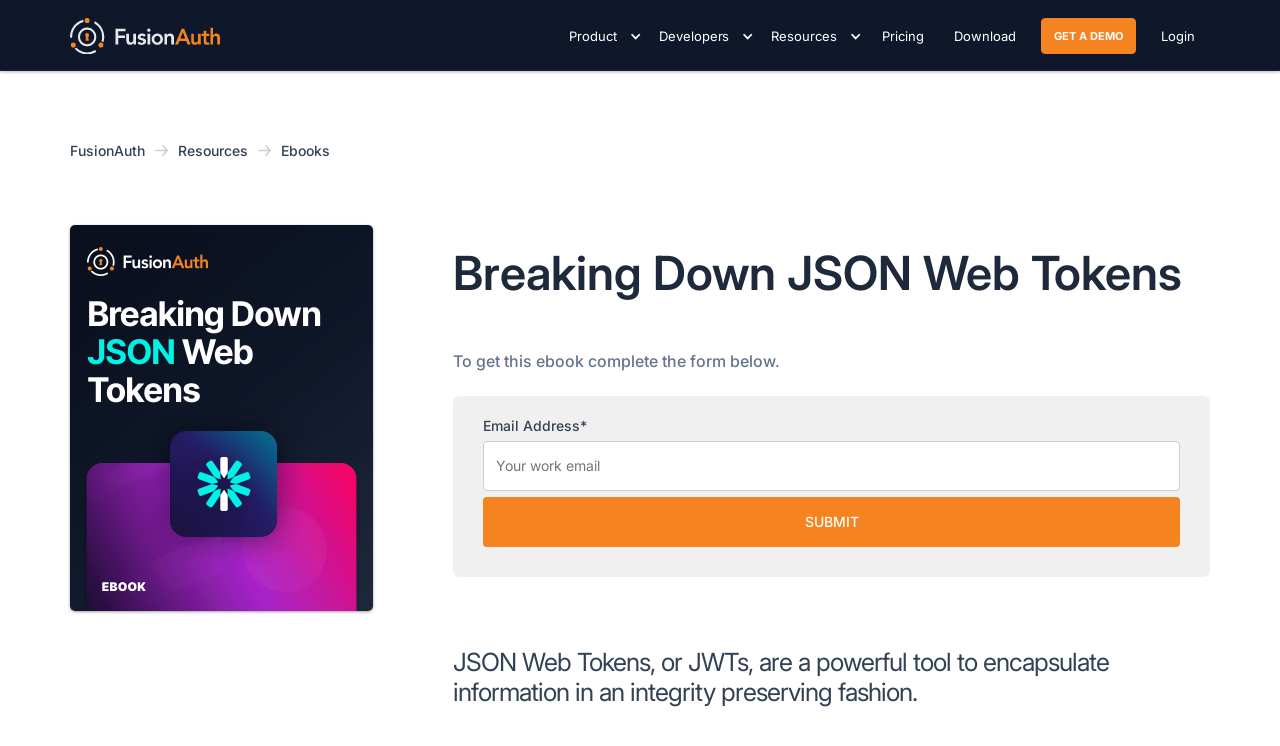

--- FILE ---
content_type: text/html; charset=utf-8
request_url: https://fusionauth.io/ebooks/breaking-down-json-web-tokens
body_size: 15324
content:
<!DOCTYPE html><!-- Last Published: Fri Jan 23 2026 21:29:58 GMT+0000 (Coordinated Universal Time) --><html data-wf-domain="webflow.fusionauth.io" data-wf-page="664cfafd1b780dd90b9bc410" data-wf-site="664cfafd1b780dd90b9bc416" lang="en-US" data-wf-collection="664cfafd1b780dd90b9bc488" data-wf-item-slug="breaking-down-json-web-tokens"><head><meta charset="utf-8"/><title>Breaking Down JSON Web Tokens Ebook - FusionAuth</title><meta content="First things first. JSON Web Tokens, or JWTs, are pronounced ‘jot’, not J-W-T. You’re welcome!" name="description"/><meta content="Breaking Down JSON Web Tokens Ebook - FusionAuth" property="og:title"/><meta content="First things first. JSON Web Tokens, or JWTs, are pronounced ‘jot’, not J-W-T. You’re welcome!" property="og:description"/><meta content="https://cdn.prod.website-files.com/664cfafd1b780dd90b9bc423/664cfafd1b780dd90b9bcae6_breaking-down-json-web-tokens.png" property="og:image"/><meta content="Breaking Down JSON Web Tokens Ebook - FusionAuth" property="twitter:title"/><meta content="First things first. JSON Web Tokens, or JWTs, are pronounced ‘jot’, not J-W-T. You’re welcome!" property="twitter:description"/><meta content="https://cdn.prod.website-files.com/664cfafd1b780dd90b9bc423/664cfafd1b780dd90b9bcae6_breaking-down-json-web-tokens.png" property="twitter:image"/><meta property="og:type" content="website"/><meta content="summary_large_image" name="twitter:card"/><meta content="width=device-width, initial-scale=1" name="viewport"/><link href="https://cdn.prod.website-files.com/664cfafd1b780dd90b9bc416/css/fusionauth.shared.61e65646c.min.css" rel="stylesheet" type="text/css" integrity="sha384-YeZWRsGxb4feJN1d278PvE2Ejk3EB0zO1jCx8EXQOZyxOZUwmRerocZsSuw+eyr+" crossorigin="anonymous"/><link href="https://cdn.prod.website-files.com/664cfafd1b780dd90b9bc416/css/fusionauth.664cfafd1b780dd90b9bc410-78b01825a.min.css" rel="stylesheet" type="text/css" integrity="sha384-bA1I8PwH87xcPQ3BN2MEm7DuT7ZelgT7apGmJk/b6vLZoE0sHps6BN83vEoY87jo" crossorigin="anonymous"/><script type="text/javascript">!function(o,c){var n=c.documentElement,t=" w-mod-";n.className+=t+"js",("ontouchstart"in o||o.DocumentTouch&&c instanceof DocumentTouch)&&(n.className+=t+"touch")}(window,document);</script><link href="https://cdn.prod.website-files.com/617b1b1f42c1da41aeae3413/63ed72f489abde69118f4631_favicon.png" rel="shortcut icon" type="image/x-icon"/><link href="https://cdn.prod.website-files.com/617b1b1f42c1da41aeae3413/63ed72f064971357c145001b_webclip.png" rel="apple-touch-icon"/><link href="https://fusionauth.io/ebooks/breaking-down-json-web-tokens" rel="canonical"/><!-- Google Tag Manager -->
<script>(function(w,d,s,l,i){w[l]=w[l]||[];w[l].push({'gtm.start':
new Date().getTime(),event:'gtm.js'});var f=d.getElementsByTagName(s)[0],
j=d.createElement(s),dl=l!='dataLayer'?'&l='+l:'';j.async=true;j.src=
'https://www.googletagmanager.com/gtm.js?id='+i+dl;f.parentNode.insertBefore(j,f);
})(window,document,'script','dataLayer','GTM-5P7VLHG');</script>
<!-- End Google Tag Manager -->

<!-- Optimize / Webflow start -->
<style>.anti-flicker, .anti-flicker * {visibility: hidden !important; opacity: 0 !important;}</style>
<script>(function(e,t,p){var n=document.documentElement,s={p:[],r:[]},u={p:s.p,r:s.r,push:function(e){s.p.push(e)},ready:function(e){s.r.push(e)}};e.intellimize=u,n.className+=" "+p,setTimeout(function(){n.className=n.className.replace(RegExp(" ?"+p),"")},t)})(window, 4000, 'anti-flicker')</script>
<link rel="preload" href="https://cdn.intellimize.co/snippet/117389834.js" as="script">
<script src="https://cdn.intellimize.co/snippet/117389834.js" async onerror="document.documentElement.className = document.documentElement.className.replace(RegExp(' ?anti-flicker'), '');"></script>
<link rel="preconnect" href="https://api.intellimize.co" crossorigin>
<link rel="preconnect" href="https://117389834.intellimizeio.com">
<link rel="preconnect" href="https://log.intellimize.co" crossorigin>
<!-- Optimize / Webflow end -->


<!-- Finsweet Attributes -->
<script async type="module"
src="https://cdn.jsdelivr.net/npm/@finsweet/attributes@2/attributes.js"
fs-list
></script>
<!-- End Finsweet Attributes -->

<style>
input#email-b2983217-5f06-4537-a54c-18213b260d5d.hs-input {
    border: 1px solid #ffffff10;
    border-radius: 4px;
    width: 100%;
    height: 36px;
    padding-left: 12px;
    padding-right: 38px;
    line-height: 18px;
    background-color: #ffffff10;
}

#hsForm_b2983217-5f06-4537-a54c-18213b260d5d input[type="submit"] {
		height: 36px;
    background-color: #6366F1;
    font-size: 12px;
    padding: 0;
}

#hsForm_b2983217-5f06-4537-a54c-18213b260d5d input[type="submit"]:hover {
    /* Your styles here */
		height: 36px;
    background-color: #818CF8;
}

ul.no-list.hs-error-msgs.inputs-list {
	list-style-type: none;
  padding-left: 5px;
}

label.hs-error-msg {
 color: red;
 font-size: 12px;
 font-weight: 500;
 }
 
 label.hs-main-font-element {
    display: block;
    text-align:;
 }
 
 .submitted-message p {
 		color: white;
 }
  
.hs-input {
    border: 1px solid #ccc;
    border-radius: 4px;
    width: 100%;
    height: 50px;
    padding-left: 12px;
    padding-right: 38px;
    line-height: 18px;
}

.hs-button {
    float: left;
    color: var(--white);
    text-transform: uppercase;
    background-color: #f58320;
    border: 1px #0000;
    border-radius: 4px;
    width: 100%;
    height: 50px;
    margin-top: 6px;
    padding-left: 20px;
    padding-right: 20px;
    font-weight: 500;
    transition: all .2s
}

.hs-button:hover {
    background-color: #c2410c
}
</style><style>
ul.no-list.hs-error-msgs.inputs-list {
	display:none !important;
 }
</style></head><body><div class="navigation-wrap"><div data-collapse="medium" data-animation="default" data-duration="400" data-easing="ease" data-easing2="ease" role="banner" class="main-nav-bar w-nav"><div class="main-nav-container w-container"><a href="/" class="brand w-nav-brand"><img width="200" loading="lazy" alt="fusionauth logo" src="https://cdn.prod.website-files.com/664cfafd1b780dd90b9bc416/664cfafd1b780dd90b9bc79a_logo-white-orange.svg" class="fusionauth-main-logo"/></a><nav role="navigation" class="main-nav-menu w-nav-menu"><div data-delay="0" data-hover="true" class="dropdown w-dropdown"><div class="main-nav-dropdown-trigger w-dropdown-toggle"><div class="icon-4 w-icon-dropdown-toggle"></div><div class="nav-text-block">Product</div></div><nav class="navigation-dropdown product w-dropdown-list"><div class="dropdown-pointer"><div class="nav-dropdown-wrapper"><div class="w-layout-grid grid-nav"><div id="w-node-f68b64f5-cad8-c648-8145-341dd8671965-9c241cbd" class="div-main-nav platform"><h4 class="main-nav-header">Platform</h4><div class="w-layout-grid nav-grid"><a id="Authentication" href="/platform/authentication" class="nav-dropdown-link w-node-f68b64f5-cad8-c648-8145-341dd8671969-9c241cbd w-inline-block"><div class="dropdown-title">Authentication</div></a><a id="Advanced-Threat-Detection" href="/platform/authorization" class="nav-dropdown-link w-node-f68b64f5-cad8-c648-8145-341dd867196c-9c241cbd w-inline-block"><div class="dropdown-title">Authorization</div></a><a id="w-node-f68b64f5-cad8-c648-8145-341dd867196f-9c241cbd" href="/platform/enterprise" class="nav-dropdown-link w-inline-block"><div class="dropdown-title">Enterprise Ready</div></a><a id="w-node-f68b64f5-cad8-c648-8145-341dd8671972-9c241cbd" href="/platform/extensibility" class="nav-dropdown-link w-inline-block"><div class="dropdown-title">Extensibility</div></a><a id="Single-Sign" href="/platform/organizations" class="nav-dropdown-link w-node-f68b64f5-cad8-c648-8145-341dd8671975-9c241cbd w-inline-block"><div class="dropdown-title">Organizations</div></a><a id="w-node-f68b64f5-cad8-c648-8145-341dd8671978-9c241cbd" href="/platform/user-management" class="nav-dropdown-link w-inline-block"><div class="dropdown-title">User Management</div></a><a id="Multi-Factor-Authentication" href="/platform/security" class="nav-dropdown-link w-node-f68b64f5-cad8-c648-8145-341dd867197b-9c241cbd w-inline-block"><div class="dropdown-title">Security</div></a></div><div class="navigation-divider"></div></div><div id="w-node-f68b64f5-cad8-c648-8145-341dd867197f-9c241cbd" class="div-main-nav features"><h4 class="main-nav-header">Features</h4><div class="w-layout-grid nav-grid features"><a id="w-node-f68b64f5-cad8-c648-8145-341dd8671983-9c241cbd" href="/feature/advanced-threat-detection" class="nav-dropdown-link w-inline-block"><div class="icon-wrap"><img alt="" src="https://cdn.prod.website-files.com/664cfafd1b780dd90b9bc416/664cfafd1b780dd90b9bccff_642cea8b071e5936f5e16640_registration-forms.svg" class="navigation-icon"/></div><div class="nav-content-wrap"><div class="dropdown-title">Advanced Threat Detection</div></div></a><a id="w-node-f68b64f5-cad8-c648-8145-341dd8671995-9c241cbd" href="/feature/api-first" class="nav-dropdown-link w-inline-block"><div class="icon-wrap"><img alt="" src="https://cdn.prod.website-files.com/664cfafd1b780dd90b9bc416/664cfafd1b780dd90b9bccff_642cea8b071e5936f5e16640_registration-forms.svg" class="navigation-icon"/></div><div class="nav-content-wrap"><div class="dropdown-title">API Access</div></div></a><a id="w-node-f68b64f5-cad8-c648-8145-341dd8671989-9c241cbd" href="/feature/biometric" class="nav-dropdown-link w-inline-block"><div class="icon-wrap"><img alt="" src="https://cdn.prod.website-files.com/664cfafd1b780dd90b9bc416/664cfafd1b780dd90b9bccff_642cea8b071e5936f5e16640_registration-forms.svg" class="navigation-icon"/></div><div class="nav-content-wrap"><div class="dropdown-title">Biometric Authentication</div></div></a><a id="w-node-f68b64f5-cad8-c648-8145-341dd867198f-9c241cbd" href="/feature/breached-passwords" class="nav-dropdown-link w-inline-block"><div class="icon-wrap"><img alt="" src="https://cdn.prod.website-files.com/664cfafd1b780dd90b9bc416/664cfafd1b780dd90b9bcd03_642357bba22a5778df1d2342_scalable.svg" class="navigation-icon"/></div><div class="nav-content-wrap"><div class="dropdown-title">Breached Passwords</div></div></a><a id="w-node-f68b64f5-cad8-c648-8145-341dd867199b-9c241cbd" href="/feature/machine-to-machine" class="nav-dropdown-link w-inline-block"><div class="icon-wrap"><img alt="" src="https://cdn.prod.website-files.com/664cfafd1b780dd90b9bc416/664cfafd1b780dd90b9bcd01_642357d0d078ca39998c4f3a_self-hosting.svg" class="navigation-icon"/></div><div class="nav-content-wrap"><div class="dropdown-title">Machine to Machine</div></div></a><a id="w-node-f68b64f5-cad8-c648-8145-341dd86719a1-9c241cbd" href="/feature/magic-links" class="nav-dropdown-link w-inline-block"><div class="icon-wrap"><img alt="" src="https://cdn.prod.website-files.com/664cfafd1b780dd90b9bc416/664cfafd1b780dd90b9bccff_642cea8b071e5936f5e16640_registration-forms.svg" class="navigation-icon"/></div><div class="nav-content-wrap"><div class="dropdown-title">Magic Links</div></div></a><a id="w-node-f68b64f5-cad8-c648-8145-341dd86719a7-9c241cbd" href="/feature/multifactor-authentication" class="nav-dropdown-link w-inline-block"><div class="icon-wrap"><img alt="" src="https://cdn.prod.website-files.com/664cfafd1b780dd90b9bc416/664cfafd1b780dd90b9bccfe_642357c704d55f0cea7f00df_customizable.svg" class="navigation-icon"/></div><div class="nav-content-wrap"><div class="dropdown-title">Multi-Factor Authentication</div></div></a><a id="w-node-f68b64f5-cad8-c648-8145-341dd86719ad-9c241cbd" href="/feature/passkeys" class="nav-dropdown-link w-inline-block"><div class="icon-wrap"><img alt="" src="https://cdn.prod.website-files.com/664cfafd1b780dd90b9bc416/664cfafd1b780dd90b9bcd03_642357bba22a5778df1d2342_scalable.svg" class="navigation-icon"/></div><div class="nav-content-wrap"><div class="dropdown-title">Passkeys</div></div></a><a id="w-node-f68b64f5-cad8-c648-8145-341dd86719b3-9c241cbd" href="/feature/passwordless" class="nav-dropdown-link w-inline-block"><div class="icon-wrap"><img alt="" src="https://cdn.prod.website-files.com/664cfafd1b780dd90b9bc416/664cfafd1b780dd90b9bcd03_642357bba22a5778df1d2342_scalable.svg" class="navigation-icon"/></div><div class="nav-content-wrap"><div class="dropdown-title">Passwordless Login</div></div></a><a id="w-node-f68b64f5-cad8-c648-8145-341dd86719b9-9c241cbd" href="/feature/role-based-access-control" class="nav-dropdown-link w-inline-block"><div class="icon-wrap"><img alt="" src="https://cdn.prod.website-files.com/664cfafd1b780dd90b9bc416/664cfafd1b780dd90b9bcd03_642357bba22a5778df1d2342_scalable.svg" class="navigation-icon"/></div><div class="nav-content-wrap"><div class="dropdown-title">Role-Based Access</div></div></a><a id="Scalable" href="/feature/session-management" class="nav-dropdown-link w-node-f68b64f5-cad8-c648-8145-341dd86719bf-9c241cbd w-inline-block"><div class="icon-wrap"><img alt="" src="https://cdn.prod.website-files.com/664cfafd1b780dd90b9bc416/664cfafd1b780dd90b9bcd03_642357bba22a5778df1d2342_scalable.svg" class="navigation-icon"/></div><div class="nav-content-wrap"><div class="dropdown-title">Session Management</div></div></a><a id="w-node-f68b64f5-cad8-c648-8145-341dd86719c5-9c241cbd" href="/feature/single-sign-on" class="nav-dropdown-link w-inline-block"><div class="icon-wrap"><img alt="" src="https://cdn.prod.website-files.com/664cfafd1b780dd90b9bc416/664cfafd1b780dd90b9bcd03_642357bba22a5778df1d2342_scalable.svg" class="navigation-icon"/></div><div class="nav-content-wrap"><div class="dropdown-title">Single Sign-On</div></div></a><a id="w-node-_9a819b7a-1b49-f400-f119-9549c32e0f84-9c241cbd" href="/feature/oauth-social-login" class="nav-dropdown-link w-inline-block"><div class="icon-wrap"><img alt="" src="https://cdn.prod.website-files.com/664cfafd1b780dd90b9bc416/664cfafd1b780dd90b9bcd03_642357bba22a5778df1d2342_scalable.svg" class="navigation-icon"/></div><div class="nav-content-wrap"><div class="dropdown-title">Social Login</div></div></a><a id="w-node-f68b64f5-cad8-c648-8145-341dd86719cb-9c241cbd" href="/feature/user-registration" class="nav-dropdown-link w-inline-block"><div class="icon-wrap"><img alt="" src="https://cdn.prod.website-files.com/664cfafd1b780dd90b9bc416/664cfafd1b780dd90b9bcd03_642357bba22a5778df1d2342_scalable.svg" class="navigation-icon"/></div><div class="nav-content-wrap"><div class="dropdown-title">User Registration</div></div></a><a id="w-node-f68b64f5-cad8-c648-8145-341dd86719d1-9c241cbd" href="/feature/webhooks" class="nav-dropdown-link w-inline-block"><div class="icon-wrap"><img alt="" src="https://cdn.prod.website-files.com/664cfafd1b780dd90b9bc416/664cfafd1b780dd90b9bcd03_642357bba22a5778df1d2342_scalable.svg" class="navigation-icon"/></div><div class="nav-content-wrap"><div class="dropdown-title">Webhooks</div></div></a><a id="w-node-f68b64f5-cad8-c648-8145-341dd86719d7-9c241cbd" href="/feature-list" class="nav-dropdown-link features small-divider w-inline-block"><div class="icon-wrap"><img alt="" src="https://cdn.prod.website-files.com/664cfafd1b780dd90b9bc416/664cfafd1b780dd90b9bcd03_642357bba22a5778df1d2342_scalable.svg" class="navigation-icon"/><div class="all-features_divider"></div></div><div class="nav-content-wrap"><div class="dropdown-title">See All Features</div></div></a></div><div class="navigation-divider _2"></div></div><div id="w-node-f68b64f5-cad8-c648-8145-341dd86719de-9c241cbd" class="div-main-nav cards"><div class="w-layout-grid grid-side-card-ctas"><a data-w-id="f68b64f5-cad8-c648-8145-341dd86719e0" href="/platform/fusionauth-cloud" class="link-block-nav-card big bg-blue w-inline-block"><div class="w-layout-grid grid-60"><div id="w-node-f68b64f5-cad8-c648-8145-341dd86719e2-9c241cbd" class="div-block-53"><div class="nav-card-text">It&#x27;s Your Cloud -<br/>We Just Manage It</div><div class="div-block-54"><div class="nav-card-text link">FusionAuth Cloud</div><div class="svg_arrow-small card-arrow w-embed"><svg width="24px" height="11px" viewBox="0 0 29 11" version="1.1" xmlns="http://www.w3.org/2000/svg" xmlns:xlink="http://www.w3.org/1999/xlink">
    <g id="Home-Page" stroke="none" stroke-width="1" fill="none" fill-rule="evenodd">
        <g id="Group" transform="translate(14.5, 5.5) rotate(-90) translate(-14.5, -5.5)translate(9, -9)" fill="currentColor" fill-rule="nonzero">
            <path d="M5.48487295,0 C4.95069489,0.00863898877 4.52422643,0.457181239 4.53188936,1.00243036 L4.53188936,25.6265627 L1.66663489,22.7019807 C1.42381454,22.4438436 1.06324592,22.3398626 0.723985097,22.4301387 C0.384724273,22.5204149 0.119783179,22.7908418 0.0313383951,23.1371273 C-0.0571063886,23.4834128 0.0447652684,23.8514473 0.297665774,24.0992955 L4.81551544,28.7106912 C5.19359158,29.0964363 5.80640842,29.0964363 6.18448456,28.7106912 L10.7023342,24.0992955 C10.9552347,23.8514473 11.0571064,23.4834128 10.9686616,23.1371273 C10.8802168,22.7908418 10.6152757,22.5204149 10.2760149,22.4301387 C9.93675408,22.3398626 9.57618546,22.4438436 9.33336511,22.7019807 L6.46811064,25.6265627 L6.46811064,1.00243036 C6.47186603,0.73522058 6.36944016,0.477849172 6.18418946,0.289005165 C5.99893875,0.100161158 5.74665712,-0.00405518737 5.48487295,0 Z" id="Path"></path>
        </g>
    </g>
</svg></div></div></div><img src="https://cdn.prod.website-files.com/664cfafd1b780dd90b9bc416/66cd133af183c84089f4eba0_fa-cloud.svg" loading="lazy" width="45" alt="" class="nav-card-icon"/></div></a><a data-w-id="f68b64f5-cad8-c648-8145-341dd86719ec" href="/docs/" class="link-block-nav-card big bg-indigo w-inline-block"><div class="w-layout-grid grid-60"><div id="w-node-f68b64f5-cad8-c648-8145-341dd86719ee-9c241cbd" class="div-block-53"><div class="nav-card-text white">Fully Customizable Auth System</div><div class="div-block-54"><div class="nav-card-text link indigo-300">Learn More</div><div class="svg_arrow-small card-arrow indigo-300 w-embed"><svg width="24px" height="11px" viewBox="0 0 29 11" version="1.1" xmlns="http://www.w3.org/2000/svg" xmlns:xlink="http://www.w3.org/1999/xlink">
    <g id="Home-Page" stroke="none" stroke-width="1" fill="none" fill-rule="evenodd">
        <g id="Group" transform="translate(14.5, 5.5) rotate(-90) translate(-14.5, -5.5)translate(9, -9)" fill="currentColor" fill-rule="nonzero">
            <path d="M5.48487295,0 C4.95069489,0.00863898877 4.52422643,0.457181239 4.53188936,1.00243036 L4.53188936,25.6265627 L1.66663489,22.7019807 C1.42381454,22.4438436 1.06324592,22.3398626 0.723985097,22.4301387 C0.384724273,22.5204149 0.119783179,22.7908418 0.0313383951,23.1371273 C-0.0571063886,23.4834128 0.0447652684,23.8514473 0.297665774,24.0992955 L4.81551544,28.7106912 C5.19359158,29.0964363 5.80640842,29.0964363 6.18448456,28.7106912 L10.7023342,24.0992955 C10.9552347,23.8514473 11.0571064,23.4834128 10.9686616,23.1371273 C10.8802168,22.7908418 10.6152757,22.5204149 10.2760149,22.4301387 C9.93675408,22.3398626 9.57618546,22.4438436 9.33336511,22.7019807 L6.46811064,25.6265627 L6.46811064,1.00243036 C6.47186603,0.73522058 6.36944016,0.477849172 6.18418946,0.289005165 C5.99893875,0.100161158 5.74665712,-0.00405518737 5.48487295,0 Z" id="Path"></path>
        </g>
    </g>
</svg></div></div></div><img src="https://cdn.prod.website-files.com/664cfafd1b780dd90b9bc416/66cd133a50ad5fb0d3775b72_fa-customizable.svg" loading="lazy" alt="" class="nav-card-icon"/></div></a></div></div></div></div></div></nav></div><div data-delay="0" data-hover="true" class="dropdown w-dropdown"><div class="main-nav-dropdown-trigger w-dropdown-toggle"><div class="icon-4 w-icon-dropdown-toggle"></div><div class="nav-text-block">Developers</div></div><nav class="navigation-dropdown developers w-dropdown-list"><div class="dropdown-pointer"><div class="nav-dropdown-wrapper developers"><div class="w-layout-grid grid-nav developer"><div id="w-node-edf0f38b-8523-1787-fd62-8802319b242c-9c241cbd" class="div-main-nav platform"><h4 class="main-nav-header">get started</h4><div class="w-layout-grid nav-grid"><a id="w-node-edf0f38b-8523-1787-fd62-8802319b2430-9c241cbd" href="/docs/get-started/start-here/step-1" class="nav-dropdown-link w-inline-block"><div class="dropdown-title">Get Started</div></a><a id="w-node-edf0f38b-8523-1787-fd62-8802319b2433-9c241cbd" href="/docs/" class="nav-dropdown-link w-inline-block"><div class="dropdown-title">Documentation</div></a><a id="w-node-edf0f38b-8523-1787-fd62-8802319b2436-9c241cbd" href="/articles/" class="nav-dropdown-link w-inline-block"><div class="dropdown-title">Articles</div></a><a id="w-node-edf0f38b-8523-1787-fd62-8802319b2439-9c241cbd" href="/docs/apis/" class="nav-dropdown-link w-inline-block"><div class="dropdown-title">FusionAuth API</div></a><a id="w-node-edf0f38b-8523-1787-fd62-8802319b243c-9c241cbd" href="/community/forum/" class="nav-dropdown-link w-inline-block"><div class="dropdown-title">Community</div></a><a id="w-node-_54a4496f-7d5e-f48b-abe4-f2397500b1ff-9c241cbd" href="/docs/sdks/" class="nav-dropdown-link w-inline-block"><div class="dropdown-title">SDKs</div></a><a id="w-node-_52ef40ed-c8d4-0e93-f119-fb5f9a2449c6-9c241cbd" href="/security" class="nav-dropdown-link w-inline-block"><div class="dropdown-title">Security</div></a><a id="w-node-_9c160948-79d0-340e-9a9d-29ecb12c8d30-9c241cbd" href="https://trust.fusionauth.io/" class="nav-dropdown-link w-inline-block"><div class="dropdown-title">Trust Center</div></a></div><div class="navigation-divider _3"></div></div><div id="w-node-edf0f38b-8523-1787-fd62-8802319b2440-9c241cbd" class="div-main-nav features developer quickstart"><h4 class="main-nav-header adjust qs">Quickstarts</h4><div class="w-layout-grid nav-grid sdk"><a id="w-node-edf0f38b-8523-1787-fd62-8802319b245a-9c241cbd" href="/docs/quickstarts/quickstart-dotnet-web" class="nav-dropdown-link sdk w-inline-block"><img src="https://cdn.prod.website-files.com/664cfafd1b780dd90b9bc416/66cd4de94ca6e352a6353ed8_netcore-icon.svg" loading="lazy" alt="" class="image-nav-sdk-icons"/><div class="nav-content-wrap"><div class="dropdown-title qs">.Net Core</div></div></a><a id="w-node-edf0f38b-8523-1787-fd62-8802319b2446-9c241cbd" href="/docs/quickstarts/quickstart-javascript-angular-web" class="nav-dropdown-link sdk w-inline-block"><img src="https://cdn.prod.website-files.com/664cfafd1b780dd90b9bc416/66cd4ded282d23cc6006e3bb_angular-icon.svg" loading="lazy" alt="" class="image-nav-sdk-icons"/><div class="nav-content-wrap"><div class="dropdown-title qs">Angular</div></div></a><a id="Multi-Tenant" href="/docs/quickstarts/quickstart-python-django-web" class="nav-dropdown-link sdk w-node-_4c6235d1-6c40-2c80-9a9d-cbf407cdaf6d-9c241cbd w-inline-block"><img src="https://cdn.prod.website-files.com/664cfafd1b780dd90b9bc416/6838e6325b85d56a34dc653e_python-icon.svg" loading="lazy" alt="" class="image-nav-sdk-icons"/><div class="nav-content-wrap"><div class="dropdown-title qs">Python</div></div></a><a id="Built-for-Devs" href="/docs/quickstarts/quickstart-swift-ios-native" class="nav-dropdown-link sdk w-node-edf0f38b-8523-1787-fd62-8802319b2455-9c241cbd w-inline-block"><img src="https://cdn.prod.website-files.com/664cfafd1b780dd90b9bc416/6839f4e38dac263f3f92f8fa_ios.svg" loading="lazy" alt="" class="image-nav-sdk-icons"/><div class="nav-content-wrap"><div class="dropdown-title qs">iOS</div></div></a><a id="w-node-edf0f38b-8523-1787-fd62-8802319b2450-9c241cbd" href="/docs/quickstarts/react" class="nav-dropdown-link sdk w-inline-block"><img src="https://cdn.prod.website-files.com/664cfafd1b780dd90b9bc416/6838e6322d2801eb12fd7332_react-icon.svg" loading="lazy" alt="" class="image-nav-sdk-icons"/><div class="nav-content-wrap"><div class="dropdown-title qs">React</div></div></a><a id="w-node-edf0f38b-8523-1787-fd62-8802319b245f-9c241cbd" href="/docs/quickstarts/quickstart-java-springboot-web" class="nav-dropdown-link sdk w-inline-block"><img src="https://cdn.prod.website-files.com/664cfafd1b780dd90b9bc416/6838e6305b85d56a34dc64c8_java-icon.svg" loading="lazy" alt="" class="image-nav-sdk-icons"/><div class="nav-content-wrap"><div class="dropdown-title qs">Java</div></div></a><a id="w-node-edf0f38b-8523-1787-fd62-8802319b2464-9c241cbd" href="/docs/quickstarts/quickstart-javascript-remix-web" class="nav-dropdown-link sdk w-inline-block"><img src="https://cdn.prod.website-files.com/664cfafd1b780dd90b9bc416/6838e634e26e1e36f3cc42d6_remix.svg" loading="lazy" alt="" class="image-nav-sdk-icons"/><div class="nav-content-wrap"><div class="dropdown-title qs">Remix</div></div></a><a id="w-node-edf0f38b-8523-1787-fd62-8802319b2473-9c241cbd" href="/docs/quickstarts/quickstart-php-drupal-web" class="nav-dropdown-link sdk w-inline-block"><img src="https://cdn.prod.website-files.com/664cfafd1b780dd90b9bc416/6839f4e445333d6b594a8a1d_drupal.svg" loading="lazy" alt="" class="image-nav-sdk-icons"/><div class="nav-content-wrap"><div class="dropdown-title qs">Drupal</div></div></a><a id="w-node-b60885b0-f3dd-c18e-1dac-2abb3dc951f2-9c241cbd" href="/docs/quickstarts/quickstart-javascript-express-web" class="nav-dropdown-link sdk w-inline-block"><img src="https://cdn.prod.website-files.com/664cfafd1b780dd90b9bc416/6838e630903767f7169b5f00_javascript-icon.svg" loading="lazy" alt="" class="image-nav-sdk-icons"/><div class="nav-content-wrap"><div class="dropdown-title qs">Javascript</div></div></a><a id="w-node-edf0f38b-8523-1787-fd62-8802319b2478-9c241cbd" href="/docs/quickstarts/quickstart-ruby-rails-web" class="nav-dropdown-link sdk w-inline-block"><img src="https://cdn.prod.website-files.com/664cfafd1b780dd90b9bc416/6839f3638dac263f3f91b22a_ruby-icon.svg" loading="lazy" alt="" class="image-nav-sdk-icons"/><div class="nav-content-wrap"><div class="dropdown-title qs">Ruby</div></div></a><a id="w-node-edf0f38b-8523-1787-fd62-8802319b247d-9c241cbd" href="/docs/quickstarts/quickstart-python-flask-web" class="nav-dropdown-link sdk w-inline-block"><img src="https://cdn.prod.website-files.com/664cfafd1b780dd90b9bc416/6839f4e445333d6b594a8a6d_flask.svg" loading="lazy" alt="" class="image-nav-sdk-icons"/><div class="nav-content-wrap"><div class="dropdown-title qs">Flask</div></div></a><a id="w-node-edf0f38b-8523-1787-fd62-8802319b2482-9c241cbd" href="/docs/quickstarts/quickstart-javascript-nextjs-web" class="nav-dropdown-link sdk w-inline-block"><img src="https://cdn.prod.website-files.com/664cfafd1b780dd90b9bc416/6839f363e6cdc2208b87c915_nextjs.svg" loading="lazy" alt="" class="image-nav-sdk-icons"/><div class="nav-content-wrap"><div class="dropdown-title qs">NextJS</div></div></a><a id="w-node-_813e5e65-b39d-7c7e-eab6-fc2481a8cecf-9c241cbd" href="/docs/quickstarts/quickstart-rust-actix-web" class="nav-dropdown-link sdk w-inline-block"><img src="https://cdn.prod.website-files.com/664cfafd1b780dd90b9bc416/6839f36338a7b3e62bfaded1_rust.svg" loading="lazy" alt="" class="image-nav-sdk-icons"/><div class="nav-content-wrap"><div class="dropdown-title qs">Rust</div></div></a><a id="w-node-edf0f38b-8523-1787-fd62-8802319b2487-9c241cbd" href="/docs/quickstarts/quickstart-javascript-vue-web" class="nav-dropdown-link sdk w-inline-block"><img src="https://cdn.prod.website-files.com/664cfafd1b780dd90b9bc416/6839f36386cc411fe8ce4414_vue-icon.svg" loading="lazy" alt="" class="image-nav-sdk-icons"/><div class="nav-content-wrap"><div class="dropdown-title qs">Vue</div></div></a><a id="w-node-f541d0b9-5a0f-24b8-d508-70283a2afb7e-9c241cbd" href="/docs/quickstarts/quickstart-flutter-native" class="nav-dropdown-link sdk w-inline-block"><img src="https://cdn.prod.website-files.com/664cfafd1b780dd90b9bc416/6839f362afcf42498717a367_flutter.svg" loading="lazy" alt="" class="image-nav-sdk-icons"/><div class="nav-content-wrap"><div class="dropdown-title qs">Flutter</div></div></a><a id="w-node-_2dc0ad99-1f4e-751c-61b2-4c3baa2d38f5-9c241cbd" href="/docs/quickstarts/quickstart-wordpress-web" class="nav-dropdown-link sdk w-inline-block"><img src="https://cdn.prod.website-files.com/664cfafd1b780dd90b9bc416/683f306613d13c4157fa2c32_wordpress.svg" loading="lazy" alt="" class="image-nav-sdk-icons"/><div class="nav-content-wrap"><div class="dropdown-title qs">Wordpress</div></div></a><a id="w-node-_5b7b0fe2-2857-40a0-af2a-b82ed5e1f61b-9c241cbd" href="/docs/quickstarts/quickstart-golang-web" class="nav-dropdown-link sdk w-inline-block"><img src="https://cdn.prod.website-files.com/664cfafd1b780dd90b9bc416/6838e630cad62678290ac6d2_go-icon.svg" loading="lazy" alt="" class="image-nav-sdk-icons"/><div class="nav-content-wrap"><div class="dropdown-title qs">GO</div></div></a><a id="w-node-_0b84870a-2eec-4190-29ea-5ce8aa6f347c-9c241cbd" href="/docs/quickstarts/quickstart-php-laravel-web" class="nav-dropdown-link sdk w-inline-block"><img src="https://cdn.prod.website-files.com/664cfafd1b780dd90b9bc416/6838e632e07fc5be7e255a9d_php-icon.svg" loading="lazy" alt="" class="image-nav-sdk-icons"/><div class="nav-content-wrap"><div class="dropdown-title qs">PHP</div></div></a><a id="w-node-b9f47782-cd30-e588-f97b-84e9b08d9c26-9c241cbd" href="/docs/quickstarts/quickstart-kotlin-android-native" class="nav-dropdown-link sdk w-inline-block"><img src="https://cdn.prod.website-files.com/664cfafd1b780dd90b9bc416/6838e630709b7d9242f459c2_android.svg" loading="lazy" alt="" class="image-nav-sdk-icons"/><div class="nav-content-wrap"><div class="dropdown-title qs">Android</div></div></a><a id="w-node-edf0f38b-8523-1787-fd62-8802319b244b-9c241cbd" href="/docs/quickstarts/quickstart-javascript-nuxt-web" class="nav-dropdown-link sdk w-inline-block"><img src="https://cdn.prod.website-files.com/664cfafd1b780dd90b9bc416/6838e63286d8359ae5ca0f46_nuxt.svg" loading="lazy" alt="" class="image-nav-sdk-icons"/><div class="nav-content-wrap"><div class="dropdown-title qs">Nuxt</div></div></a></div><div class="navigation-divider _2 _4"></div></div><div id="w-node-e0b791fc-852c-4690-2640-4faddbf40167-9c241cbd" class="div-main-nav features developer hide"><h4 class="main-nav-header adjust">SDK<span class="text-span-22">s</span></h4><div class="w-layout-grid nav-grid sdk"><a id="w-node-e0b791fc-852c-4690-2640-4faddbf4016d-9c241cbd" href="/docs/sdks/angular-sdk" class="nav-dropdown-link sdk w-inline-block"><img src="https://cdn.prod.website-files.com/664cfafd1b780dd90b9bc416/66cd4ded282d23cc6006e3bb_angular-icon.svg" loading="lazy" alt="" class="image-nav-sdk-icons"/><div class="nav-content-wrap"><div class="dropdown-title">Angular</div></div></a><a id="Multi-Tenant" href="/docs/sdks/openapi" class="nav-dropdown-link sdk w-node-e0b791fc-852c-4690-2640-4faddbf40172-9c241cbd w-inline-block"><img src="https://cdn.prod.website-files.com/664cfafd1b780dd90b9bc416/66cd4de9bd5f6e1e7dc954a5_openapi-icon.svg" loading="lazy" alt="" class="image-nav-sdk-icons"/><div class="nav-content-wrap"><div class="dropdown-title">OpenAPI</div></div></a><a id="Built-for-Devs" href="/docs/sdks/typescript" class="nav-dropdown-link sdk w-node-e0b791fc-852c-4690-2640-4faddbf40177-9c241cbd w-inline-block"><img src="https://cdn.prod.website-files.com/664cfafd1b780dd90b9bc416/66cd4dea81b51118d3643b60_node-icon.svg" loading="lazy" alt="" class="image-nav-sdk-icons"/><div class="nav-content-wrap"><div class="dropdown-title">Node.js</div></div></a><a id="w-node-e0b791fc-852c-4690-2640-4faddbf4017c-9c241cbd" href="/docs/sdks/netcore" class="nav-dropdown-link sdk w-inline-block"><img src="https://cdn.prod.website-files.com/664cfafd1b780dd90b9bc416/66cd4de94ca6e352a6353ed8_netcore-icon.svg" loading="lazy" alt="" class="image-nav-sdk-icons"/><div class="nav-content-wrap"><div class="dropdown-title">.Net Core</div></div></a><a id="w-node-e0b791fc-852c-4690-2640-4faddbf40181-9c241cbd" href="/docs/sdks/react-sdk" class="nav-dropdown-link sdk w-inline-block"><img src="https://cdn.prod.website-files.com/664cfafd1b780dd90b9bc416/66cd4decc3cc86196a18509c_react-icon.svg" loading="lazy" alt="" class="image-nav-sdk-icons"/><div class="nav-content-wrap"><div class="dropdown-title">React</div></div></a><a id="w-node-e0b791fc-852c-4690-2640-4faddbf40186-9c241cbd" href="/docs/sdks/ruby" class="nav-dropdown-link sdk w-inline-block"><img src="https://cdn.prod.website-files.com/664cfafd1b780dd90b9bc416/66cd4dec98abacf463b4cd19_ruby-icon.svg" loading="lazy" alt="" class="image-nav-sdk-icons"/><div class="nav-content-wrap"><div class="dropdown-title">Ruby</div></div></a><a id="w-node-e0b791fc-852c-4690-2640-4faddbf4018b-9c241cbd" href="/docs/sdks/typescript" class="nav-dropdown-link sdk w-inline-block"><img src="https://cdn.prod.website-files.com/664cfafd1b780dd90b9bc416/66cd4dec2c09dbd785f438b3_typescript-icon.svg" loading="lazy" alt="" class="image-nav-sdk-icons"/><div class="nav-content-wrap"><div class="dropdown-title">Typescript</div></div></a><a id="w-node-e0b791fc-852c-4690-2640-4faddbf40190-9c241cbd" href="/docs/sdks/go" class="nav-dropdown-link sdk w-inline-block"><img src="https://cdn.prod.website-files.com/664cfafd1b780dd90b9bc416/66cd4de927c9bda85d2f37a3_go-icon.svg" loading="lazy" alt="" class="image-nav-sdk-icons"/><div class="nav-content-wrap"><div class="dropdown-title">Go</div></div></a><a id="w-node-e0b791fc-852c-4690-2640-4faddbf40195-9c241cbd" href="/docs/sdks/php" class="nav-dropdown-link sdk w-inline-block"><img src="https://cdn.prod.website-files.com/664cfafd1b780dd90b9bc416/66cd4dec8caa9947cc717bf2_php-icon.svg" loading="lazy" alt="" class="image-nav-sdk-icons"/><div class="nav-content-wrap"><div class="dropdown-title">PHP</div></div></a><a id="w-node-e0b791fc-852c-4690-2640-4faddbf4019a-9c241cbd" href="/docs/sdks/python" class="nav-dropdown-link sdk w-inline-block"><img src="https://cdn.prod.website-files.com/664cfafd1b780dd90b9bc416/66cd4decb825b3306c9f8ea7_python-icon.svg" loading="lazy" alt="" class="image-nav-sdk-icons"/><div class="nav-content-wrap"><div class="dropdown-title">Python</div></div></a><a id="w-node-e0b791fc-852c-4690-2640-4faddbf4019f-9c241cbd" href="/docs/sdks/java" class="nav-dropdown-link sdk w-inline-block"><img src="https://cdn.prod.website-files.com/664cfafd1b780dd90b9bc416/66cd4dea81b51118d3643b54_java-icon.svg" loading="lazy" alt="" class="image-nav-sdk-icons"/><div class="nav-content-wrap"><div class="dropdown-title">Java</div></div></a><a id="w-node-e0b791fc-852c-4690-2640-4faddbf401a4-9c241cbd" href="/docs/sdks/vue-sdk" class="nav-dropdown-link sdk w-inline-block"><img src="https://cdn.prod.website-files.com/664cfafd1b780dd90b9bc416/66cd4decb590feb34b523e31_vue-icon.svg" loading="lazy" alt="" class="image-nav-sdk-icons"/><div class="nav-content-wrap"><div class="dropdown-title">Vue</div></div></a><a id="w-node-e0b791fc-852c-4690-2640-4faddbf401a9-9c241cbd" href="/docs/sdks/typescript" class="nav-dropdown-link sdk w-inline-block"><img src="https://cdn.prod.website-files.com/664cfafd1b780dd90b9bc416/66cd4de9f2ed643b8670fff1_javascript-icon.svg" loading="lazy" alt="" class="image-nav-sdk-icons"/><div class="nav-content-wrap"><div class="dropdown-title">Javascript</div></div></a></div><div class="navigation-divider _2 _4"></div></div><div id="w-node-edf0f38b-8523-1787-fd62-8802319b2490-9c241cbd" class="div-main-nav cards developer"><div class="w-layout-grid grid-side-card-ctas developer"><a id="w-node-edf0f38b-8523-1787-fd62-8802319b2492-9c241cbd" data-w-id="edf0f38b-8523-1787-fd62-8802319b2492" href="/download" class="link-block-nav-card big bg-indigo host w-inline-block"><div class="w-layout-grid grid-60"><div id="w-node-edf0f38b-8523-1787-fd62-8802319b2494-9c241cbd" class="div-block-53 adjust"><div class="nav-card-text white">Host Your Own Instance</div><div class="div-block-54"><div class="nav-card-text link indigo-300">Get Started</div><div class="svg_arrow-small card-arrow indigo-300 w-embed"><svg width="24px" height="11px" viewBox="0 0 29 11" version="1.1" xmlns="http://www.w3.org/2000/svg" xmlns:xlink="http://www.w3.org/1999/xlink">
    <g id="Home-Page" stroke="none" stroke-width="1" fill="none" fill-rule="evenodd">
        <g id="Group" transform="translate(14.5, 5.5) rotate(-90) translate(-14.5, -5.5)translate(9, -9)" fill="currentColor" fill-rule="nonzero">
            <path d="M5.48487295,0 C4.95069489,0.00863898877 4.52422643,0.457181239 4.53188936,1.00243036 L4.53188936,25.6265627 L1.66663489,22.7019807 C1.42381454,22.4438436 1.06324592,22.3398626 0.723985097,22.4301387 C0.384724273,22.5204149 0.119783179,22.7908418 0.0313383951,23.1371273 C-0.0571063886,23.4834128 0.0447652684,23.8514473 0.297665774,24.0992955 L4.81551544,28.7106912 C5.19359158,29.0964363 5.80640842,29.0964363 6.18448456,28.7106912 L10.7023342,24.0992955 C10.9552347,23.8514473 11.0571064,23.4834128 10.9686616,23.1371273 C10.8802168,22.7908418 10.6152757,22.5204149 10.2760149,22.4301387 C9.93675408,22.3398626 9.57618546,22.4438436 9.33336511,22.7019807 L6.46811064,25.6265627 L6.46811064,1.00243036 C6.47186603,0.73522058 6.36944016,0.477849172 6.18418946,0.289005165 C5.99893875,0.100161158 5.74665712,-0.00405518737 5.48487295,0 Z" id="Path"></path>
        </g>
    </g>
</svg></div></div></div><img src="https://cdn.prod.website-files.com/664cfafd1b780dd90b9bc416/66cd532cbf8a0c62d40ae59d_fa-instance.svg" loading="lazy" width="42" alt="" class="nav-card-icon"/></div></a><a data-w-id="edf0f38b-8523-1787-fd62-8802319b249c" href="/compare-fusionauth" class="link-block-nav-bottom nav w-inline-block"><div class="w-layout-grid grid-nav-under-cta"><div id="w-node-edf0f38b-8523-1787-fd62-8802319b249e-9c241cbd" class="div-block-53 nav"><div class="nav-card-text">Compare <span class="text-span-23">{blank}</span> to FusionAuth</div><div class="nav-card-text small">Compare benefits, features, pricing and more.</div><div class="div-block-54 nav"><div class="nav-card-text link">Learn More</div><div class="svg_arrow-small card-arrow w-embed"><svg width="24px" height="11px" viewBox="0 0 29 11" version="1.1" xmlns="http://www.w3.org/2000/svg" xmlns:xlink="http://www.w3.org/1999/xlink">
    <g id="Home-Page" stroke="none" stroke-width="1" fill="none" fill-rule="evenodd">
        <g id="Group" transform="translate(14.5, 5.5) rotate(-90) translate(-14.5, -5.5)translate(9, -9)" fill="currentColor" fill-rule="nonzero">
            <path d="M5.48487295,0 C4.95069489,0.00863898877 4.52422643,0.457181239 4.53188936,1.00243036 L4.53188936,25.6265627 L1.66663489,22.7019807 C1.42381454,22.4438436 1.06324592,22.3398626 0.723985097,22.4301387 C0.384724273,22.5204149 0.119783179,22.7908418 0.0313383951,23.1371273 C-0.0571063886,23.4834128 0.0447652684,23.8514473 0.297665774,24.0992955 L4.81551544,28.7106912 C5.19359158,29.0964363 5.80640842,29.0964363 6.18448456,28.7106912 L10.7023342,24.0992955 C10.9552347,23.8514473 11.0571064,23.4834128 10.9686616,23.1371273 C10.8802168,22.7908418 10.6152757,22.5204149 10.2760149,22.4301387 C9.93675408,22.3398626 9.57618546,22.4438436 9.33336511,22.7019807 L6.46811064,25.6265627 L6.46811064,1.00243036 C6.47186603,0.73522058 6.36944016,0.477849172 6.18418946,0.289005165 C5.99893875,0.100161158 5.74665712,-0.00405518737 5.48487295,0 Z" id="Path"></path>
        </g>
    </g>
</svg></div></div></div></div></a></div></div></div></div></div></nav></div><div data-delay="0" data-hover="true" class="dropdown w-dropdown"><div class="main-nav-dropdown-trigger w-dropdown-toggle"><div class="icon-4 w-icon-dropdown-toggle"></div><div class="nav-text-block">Resources</div></div><nav class="navigation-dropdown resources w-dropdown-list"><div class="dropdown-pointer"><div class="nav-dropdown-wrapper resources"><div class="w-layout-grid grid-61"><div class="div-block-55"><h4 class="main-nav-header">Explore</h4><div class="w-layout-grid nav-grid resources"><div id="w-node-_25c8d5a6-f883-70c0-b944-4afc41484294-9c241cbd" class="w-layout-grid grid-79"><a id="w-node-_2fce7fdc-6ede-932f-1854-f3e5865163d5-9c241cbd" href="/buildvsbuy" class="nav-dropdown-link w-inline-block"><div class="icon-wrap"><img alt="" src="https://cdn.prod.website-files.com/664cfafd1b780dd90b9bc416/664cfafd1b780dd90b9bcd10_64236bd1dda8c33489733e94_team.svg" class="navigation-icon"/></div><div class="nav-content-wrap"><div class="dropdown-title">Build vs Buy</div></div></a><a id="w-node-c07fa6ea-5b6a-3395-5487-52aa03b52e35-9c241cbd" href="/webinar" class="nav-dropdown-link w-inline-block"><div class="icon-wrap"><img alt="" src="https://cdn.prod.website-files.com/664cfafd1b780dd90b9bc416/664cfafd1b780dd90b9bcd10_64236bd1dda8c33489733e94_team.svg" class="navigation-icon"/></div><div class="nav-content-wrap"><div class="dropdown-title">Webinars</div></div></a><a id="w-node-_5e9813a4-8492-1ff5-0316-6ff0292cd8f6-9c241cbd" href="/events" class="nav-dropdown-link w-inline-block"><div class="icon-wrap"><img alt="" src="https://cdn.prod.website-files.com/664cfafd1b780dd90b9bc416/664cfafd1b780dd90b9bcd10_64236bd1dda8c33489733e94_team.svg" class="navigation-icon"/></div><div class="nav-content-wrap"><div class="dropdown-title">Events</div></div></a><a id="Customers-Partners" href="/blog/" class="nav-dropdown-link w-node-_5e9813a4-8492-1ff5-0316-6ff0292cd8ee-9c241cbd w-inline-block"><div class="icon-wrap"><img alt="" src="https://cdn.prod.website-files.com/664cfafd1b780dd90b9bc416/664cfafd1b780dd90b9bcd12_64236bc25c8a11556e1bd1b9_customers-partners.svg" class="navigation-icon"/></div><div class="nav-content-wrap"><div class="dropdown-title">Blog</div></div></a><a id="w-node-e8e184ae-c81c-425a-2f5d-6d0353b4ac4f-9c241cbd" href="/resource/all" class="nav-dropdown-link w-inline-block"><div class="icon-wrap"><img alt="" src="https://cdn.prod.website-files.com/664cfafd1b780dd90b9bc416/664cfafd1b780dd90b9bcd10_64236bd1dda8c33489733e94_team.svg" class="navigation-icon"/></div><div class="nav-content-wrap"><div class="dropdown-title">Ebooks, Demos &amp; More</div></div></a></div><a id="w-node-_5e9813a4-8492-1ff5-0316-6ff0292cd906-9c241cbd" href="/about-us" class="nav-dropdown-link resources w-inline-block"><div class="icon-wrap"><img alt="" src="https://cdn.prod.website-files.com/664cfafd1b780dd90b9bc416/664cfafd1b780dd90b9bcd13_64236bdb16b83296a2671633_careers.svg" class="navigation-icon"/></div><div class="nav-content-wrap"><div class="dropdown-title">Why FusionAuth</div><div class="nav-link-details">See what it means to own your auth.</div></div></a><a href="/partners" class="nav-dropdown-link resources w-inline-block"><div class="icon-wrap"><img alt="" src="https://cdn.prod.website-files.com/664cfafd1b780dd90b9bc416/664cfafd1b780dd90b9bcd13_64236bdb16b83296a2671633_careers.svg" class="navigation-icon"/></div><div class="nav-content-wrap"><div class="dropdown-title">Partners</div><div class="nav-link-details">Explore our ever growing list of partners.</div></div></a><a href="/customers-partners" class="nav-dropdown-link resources w-inline-block"><div class="icon-wrap"><img alt="" src="https://cdn.prod.website-files.com/664cfafd1b780dd90b9bc416/664cfafd1b780dd90b9bcd13_64236bdb16b83296a2671633_careers.svg" class="navigation-icon"/></div><div class="nav-content-wrap"><div class="dropdown-title">Meet Our Customers</div><div class="nav-link-details">Read about our customers and their use cases.</div></div></a><a href="/careers" class="nav-dropdown-link resources w-inline-block"><div class="icon-wrap"><img alt="" src="https://cdn.prod.website-files.com/664cfafd1b780dd90b9bc416/664cfafd1b780dd90b9bcd13_64236bdb16b83296a2671633_careers.svg" class="navigation-icon"/></div><div class="nav-content-wrap"><div class="dropdown-title">Careers</div><div class="nav-link-details">Learn about our current open positions.</div></div></a></div><div class="navigation-divider _5"></div></div><div id="w-node-_5e9813a4-8492-1ff5-0316-6ff0292cd91f-9c241cbd" class="div-block-56"><h4 class="main-nav-header">industries</h4><div class="w-layout-grid grid-62"><a id="w-node-_5e9813a4-8492-1ff5-0316-6ff0292cd923-9c241cbd" href="/industry/healthcare-identity-management" class="nav-dropdown-link resources industry w-inline-block"><img src="https://cdn.prod.website-files.com/664cfafd1b780dd90b9bc416/66cfeb1edb678868a9777227_healthcare.svg" loading="lazy" alt="" class="image-nav-resources-industry"/><div class="nav-content-wrap"><div class="dropdown-title">Healthcare</div></div></a><a id="w-node-_5e9813a4-8492-1ff5-0316-6ff0292cd928-9c241cbd" href="/industry/gaming-authentication" class="nav-dropdown-link resources industry w-inline-block"><img src="https://cdn.prod.website-files.com/664cfafd1b780dd90b9bc416/66cfeb1e1d8bac1df22c6293_gaming.svg" loading="lazy" alt="" class="image-nav-resources-industry"/><div class="nav-content-wrap"><div class="dropdown-title">Gaming</div></div></a><a id="w-node-_5e9813a4-8492-1ff5-0316-6ff0292cd92d-9c241cbd" href="/industry/retail-identity-solutions" class="nav-dropdown-link resources industry w-inline-block"><img src="https://cdn.prod.website-files.com/664cfafd1b780dd90b9bc416/66cfeb1e92a92ee8b51d6fc0_retail.svg" loading="lazy" alt="" class="image-nav-resources-industry"/><div class="nav-content-wrap"><div class="dropdown-title">Retail</div></div></a><a id="w-node-_5e9813a4-8492-1ff5-0316-6ff0292cd932-9c241cbd" href="/industry/fintech-security-solutions" class="nav-dropdown-link resources industry w-inline-block"><img src="https://cdn.prod.website-files.com/664cfafd1b780dd90b9bc416/66cfeb1edb678868a9777221_fintech.svg" loading="lazy" alt="" class="image-nav-resources-industry"/><div class="nav-content-wrap"><div class="dropdown-title">Fintech</div></div></a><a id="w-node-_5e9813a4-8492-1ff5-0316-6ff0292cd937-9c241cbd" href="/industry/entertainment-security-solutions" class="nav-dropdown-link resources industry w-inline-block"><img src="https://cdn.prod.website-files.com/664cfafd1b780dd90b9bc416/66cfeb1eddf15631018e0943_entertainment.svg" loading="lazy" alt="" class="image-nav-resources-industry"/><div class="nav-content-wrap"><div class="dropdown-title">Entertainment</div></div></a></div></div></div></div></div></nav></div><a id="Pricing" href="/pricing" class="nav-links w-inline-block"><div class="nav-text-block">Pricing</div></a><a href="/download" class="nav-links w-inline-block"><div class="nav-text-block">Download</div></a><a id="Talk-To-An-Expert" href="/contact" class="button small nav w-button">get a demo</a><a id="Login" href="https://account.fusionauth.io/account/" class="nav-links w-inline-block"><div class="nav-text-block">Login</div></a></nav></div></div><div data-w-id="ae0ba706-4e0b-94f1-fd4a-91679c241dbe" data-animation="default" data-collapse="medium" data-duration="400" data-easing="ease" data-easing2="ease" role="banner" class="mobile-nav w-nav"><div class="nav-container w-container"><a href="/" class="brand-2 w-nav-brand"><img src="https://cdn.prod.website-files.com/664cfafd1b780dd90b9bc416/664cfafd1b780dd90b9bc79a_logo-white-orange.svg" loading="lazy" width="200" alt="" class="mobile-fusionauth-icon"/></a><nav role="navigation" class="mobile-nav-menu bg-gray-blue-gradient mobile w-nav-menu"><div data-hover="false" data-delay="0" class="mobile-dropdown-wrapper transparent w-dropdown"><div id="Mobile-Product" class="mobile-dropdown-trigger w-dropdown-toggle"><div class="mobile-dropdown-arrow w-icon-dropdown-toggle"></div><div class="mobile-dropdown-link-text">Product</div></div><nav class="mobile-dropdown-list dark w-dropdown-list"><h4 class="h4-mobile-dropdown-header">Platform</h4><a href="/platform/authentication" class="dropdown-link w-dropdown-link">Authentication</a><a href="/platform/authorization" class="dropdown-link w-dropdown-link">Authorization</a><a href="/platform/enterprise" class="dropdown-link w-dropdown-link">Enterprise Ready</a><a href="/platform/extensibility" class="dropdown-link w-dropdown-link">Extensibility</a><a href="/platform/organizations" class="dropdown-link w-dropdown-link">Organizations</a><a href="/platform/user-management" class="dropdown-link w-dropdown-link">User Management</a><a href="/platform/security" class="dropdown-link w-dropdown-link">Security</a><a href="/platform/self-hosting" class="dropdown-link w-dropdown-link">Self-Host</a><a href="/platform/fusionauth-cloud" class="dropdown-link w-dropdown-link">FusionAuth Cloud</a><h4 class="h4-mobile-dropdown-header">Features</h4><a href="/feature/advanced-threat-detection" class="dropdown-link w-dropdown-link">Advanced Threat Detection</a><a href="/feature/api-first" class="dropdown-link w-dropdown-link">API First</a><a href="/feature/biometric" class="dropdown-link w-dropdown-link">Biometric Authentication</a><a href="/feature/breached-passwords" class="dropdown-link w-dropdown-link">Breached Passwords</a><a href="/feature/machine-to-machine" class="dropdown-link w-dropdown-link">Machine to Machine</a><a href="/feature/magic-links" class="dropdown-link w-dropdown-link">Magic Links</a><a href="/feature/multifactor-authentication" class="dropdown-link w-dropdown-link">Multi-Factor Authentication</a><a href="/feature/oauth-social-login" class="dropdown-link w-dropdown-link">Social Logins</a><a href="/feature/passkeys" class="dropdown-link w-dropdown-link">Passkeys</a><a href="/feature/passwordless" class="dropdown-link w-dropdown-link">Passwordless Login</a><a href="/feature/role-based-access-control" class="dropdown-link w-dropdown-link">Role-Based Access</a><a href="/feature/role-based-access-control" class="dropdown-link w-dropdown-link">Sessions Management</a><a href="/feature/single-sign-on" class="dropdown-link w-dropdown-link">Single Sign-On</a><a href="/feature/user-registration" class="dropdown-link w-dropdown-link">User Registration</a><a href="/feature/webhooks" class="dropdown-link w-dropdown-link">Webhooks</a><a href="/feature-list" class="dropdown-link w-dropdown-link">See All Features</a></nav></div><div data-hover="false" data-delay="0" class="mobile-dropdown-wrapper transparent w-dropdown"><div id="Mobile-Developers" class="mobile-dropdown-trigger w-dropdown-toggle"><div class="mobile-dropdown-arrow w-icon-dropdown-toggle"></div><div class="mobile-dropdown-link-text">Developers</div></div><nav class="mobile-dropdown-list dark w-dropdown-list"><a href="/docs/get-started/start-here" class="dropdown-link w-dropdown-link">Get Started</a><a href="/docs/" class="dropdown-link w-dropdown-link">Documentation</a><a href="/articles/" class="dropdown-link w-dropdown-link">Articles</a><a href="/docs/apis/" class="dropdown-link w-dropdown-link">FusionAuth API</a><a href="/community/forum/" class="dropdown-link w-dropdown-link">Community</a><a href="/docs/sdks/" class="dropdown-link w-dropdown-link">SDKs</a><a href="/download" class="dropdown-link w-dropdown-link">Download</a><a href="/docs/quickstarts/" class="dropdown-link w-dropdown-link">Quickstarts</a><a href="/security" class="dropdown-link w-dropdown-link">Security &amp; Bug Reporting</a><a href="https://trust.fusionauth.io/" class="dropdown-link w-dropdown-link">Trust Center</a></nav></div><div data-hover="false" data-delay="0" class="mobile-dropdown-wrapper transparent w-dropdown"><div id="Mobile-Company" class="mobile-dropdown-trigger w-dropdown-toggle"><div class="mobile-dropdown-arrow w-icon-dropdown-toggle"></div><div class="mobile-dropdown-link-text">Company</div></div><nav class="mobile-dropdown-list dark w-dropdown-list"><h4 class="h4-mobile-dropdown-header">resources</h4><a href="/buildvsbuy" class="dropdown-link w-dropdown-link">Build vs Buy</a><a href="/webinar" class="dropdown-link w-dropdown-link">Webinars</a><a href="/events" class="dropdown-link w-dropdown-link">Events</a><a href="/blog/" class="dropdown-link w-dropdown-link">FusionAuth Blog</a><a href="/resource/all" class="dropdown-link w-dropdown-link">Ebooks, Demos &amp; More</a><a href="/customers-partners" class="dropdown-link w-dropdown-link">Customers &amp; Partners</a><a href="/about-us" class="dropdown-link w-dropdown-link">Why FusionAuth</a><a href="/team" class="dropdown-link w-dropdown-link">Meet the Team</a><a href="/careers" class="dropdown-link w-dropdown-link">Careers</a><h4 class="h4-mobile-dropdown-header">Industries</h4><a href="/industry/healthcare-identity-management" class="dropdown-link w-dropdown-link">Healthcare</a><a href="/industry/gaming-authentication" class="dropdown-link w-dropdown-link">Gaming</a><a href="/industry/entertainment-security-solutions" class="dropdown-link w-dropdown-link">Entertainment</a><a href="/industry/fintech-security-solutions" class="dropdown-link w-dropdown-link">Fintech</a><a href="/industry/retail-identity-solutions" class="dropdown-link w-dropdown-link">Retail</a></nav></div><a id="Mobile-Pricing" href="/pricing" class="mobile-pricing-div pricing w-inline-block"><div class="mobile-dropdown-link-text">Pricing</div></a><a id="Mobile-Login" href="https://account.fusionauth.io/account/" class="mobile-pricing-div w-inline-block"><div class="mobile-dropdown-link-text">Login</div></a><div class="mobile-bottom-cta dark"><div class="w-layout-grid grid-5 mobile"><a id="Mobile-Talk-To-An-Expert" href="/contact" class="button mobile ttae w-node-ae0ba706-4e0b-94f1-fd4a-91679c241e25-9c241cbd w-button">get started</a></div></div></nav><div class="mobile-menu-button w-nav-button"><div class="mobile-nav-icon w-icon-nav-menu"></div></div></div></div></div><div class="main-resources-page-section"><div class="responsive-base_container w-container"><div class="resources-page-nav"><ul role="list" class="list"><li class="crumble-li"><div><a href="/" class="resource-page-crumbles">FusionAuth</a></div><img src="https://cdn.prod.website-files.com/664cfafd1b780dd90b9bc416/664cfafd1b780dd90b9bc474_arrow-forward-outline.svg" loading="lazy" alt="" class="crumble-arrow"/></li><li class="crumble-li"><div><a href="/resource/all" class="resource-page-crumbles">Resources</a></div><img src="https://cdn.prod.website-files.com/664cfafd1b780dd90b9bc416/664cfafd1b780dd90b9bc474_arrow-forward-outline.svg" loading="lazy" alt="" class="crumble-arrow"/></li><li class="crumble-li"><div><a href="https://fusionauth.io/resource/ebooks" class="resource-page-crumbles">Ebooks</a></div></li></ul></div></div><div class="responsive-base_container main-content w-container"><div class="main-resource-page-p-div-content"><div class="main-resource-page-c-div-content shrink"><div class="main-page-image-div"><img alt="Breaking Down JSON Web Tokens" loading="lazy" width="303" src="https://cdn.prod.website-files.com/664cfafd1b780dd90b9bc423/664cfafd1b780dd90b9bcae6_breaking-down-json-web-tokens.png" class="main-resources_image"/></div></div><div class="main-resource-page-c-div-content"><h1 class="h1-main-page">Breaking Down JSON Web Tokens</h1><div class="fill-form-text">To get this ebook complete the form below.</div><div class="hubspot-embed-form-div"><div class="outsourcing_auth w-condition-invisible w-embed w-script"><script charset="utf-8" type="text/javascript" src="//js.hsforms.net/forms/v2.js?pre=1"></script>
<script>
  hbspt.forms.create({
    region: "na1",
    portalId: "634739",
    formId: "4304dba3-3f36-43af-a5dd-32fa08e9761b"
  });
</script>

<style>
label {
  font-family: Inter,sans-serif;
  color: #334155;
  font-weight: 500;
  margin-bottom: 5px;
}

</style></div><div class="modern_guide_oauth w-condition-invisible w-embed w-script"><script charset="utf-8" type="text/javascript" src="//js.hsforms.net/forms/v2.js?pre=1"></script>
<script>
  hbspt.forms.create({
    region: "na1",
    portalId: "634739",
    formId: "5d623ed5-84ac-4567-af21-480a0584efd2"
  });
</script>

<style>
label {
  font-family: Inter,sans-serif;
  color: #334155;
  font-weight: 500;
  margin-bottom: 5px;
}

</style></div><div class="auth_considerations_kubernetes w-condition-invisible w-embed w-script"><script charset="utf-8" type="text/javascript" src="//js.hsforms.net/forms/v2.js?pre=1"></script>
<script>
  hbspt.forms.create({
    region: "na1",
    portalId: "634739",
    formId: "06ff6dce-0d15-4467-af66-562119bc6390"
  });
</script>

<style>
label {
  font-family: Inter,sans-serif;
  color: #334155;
  font-weight: 500;
  margin-bottom: 5px;
}

</style></div><div class="json_web_tokens w-embed w-script"><script charset="utf-8" type="text/javascript" src="//js.hsforms.net/forms/v2.js?pre=1"></script>
<script>
  hbspt.forms.create({
    region: "na1",
    portalId: "634739",
    formId: "cfb26113-ae5b-45ff-9c4b-83223bb1215f"
  });
</script>

<style>
label {
  font-family: Inter,sans-serif;
  color: #334155;
  font-weight: 500;
  margin-bottom: 5px;
}

</style></div><div class="identity_authentication_gaming w-condition-invisible w-embed w-script"><script charset="utf-8" type="text/javascript" src="//js.hsforms.net/forms/embed/v2.js"></script>
<script>
  hbspt.forms.create({
    region: "na1",
    portalId: "634739",
    formId: "54541f0b-932f-45c7-bf4c-fd4b454cdf53"
  });
</script>

<style>
  label {
    font-family: Inter,sans-serif;
    color: #334155;
    font-weight: 500;
    margin-bottom: 5px;
  }

  .html-embed-2 {
    margin-top: 0
  }

  .field-label-3 {
    color: #f58320;
    text-align: left;
    margin-top: 86px
  }

  .hs-input {
    border: 1px solid #ccc;
    border-radius: 4px;
    width: 100%;
    height: 50px;
    padding-left: 12px;
    padding-right: 38px;
    line-height: 18px
  }

  .hs-button {
    float: left;
    color: var(--white);
    text-transform: uppercase;
    background-color: #f58320;
    border: 1px #0000;
    border-radius: 4px;
    width: 100%;
    height: 50px;
    margin-top: 6px;
    padding-left: 20px;
    padding-right: 20px;
    font-weight: 500;
    transition: all .2s
  }

  .hs-button:hover {
    background-color: #c2410c
  }
</style></div></div><div class="main-page-content-div"><div class="resources-page-main-content w-richtext"><h2>JSON Web Tokens, or JWTs, are a powerful tool to encapsulate information in an integrity preserving fashion.</h2><p>This technology is widely deployed and supported, and can help you build scalable, secure systems.</p><p>JSON Web Tokens, or JWTs, are self-contained, portable, stateless tokens that are often issued by identity providers or otherwise used to safely transmit state between different parts of a system.</p><p>This book will dive deep into various aspects of JWTs, from creation to revocation. You&#x27;ll also learn about all the pieces of a JWT and how you can validate them, should you be building an API or microservice that is presented with one.</p></div></div></div></div></div></div><div class="resource-continue-reading-sections"><div class="responsive-base_container w-container"><h2>Continue Reading</h2><div class="continue-reading-collection w-dyn-list"><div role="list" class="continue-reading-collection-list w-dyn-items"><div role="listitem" class="w-dyn-item"><a href="/ebooks/ultimate-guide-to-outsourcing-your-auth" class="w-inline-block"><img src="https://cdn.prod.website-files.com/664cfafd1b780dd90b9bc423/664cfafd1b780dd90b9bcae5_the-ultimate-guide-to-outsourcing-your-auth.png" loading="lazy" alt="" class="continue-reading-image"/></a></div><div role="listitem" class="w-dyn-item"><a href="/ebooks/modern-guide-to-oauth" class="w-inline-block"><img src="https://cdn.prod.website-files.com/664cfafd1b780dd90b9bc423/664cfafd1b780dd90b9bcaf8_the-modern-guide-to-oauth.png" loading="lazy" alt="" class="continue-reading-image"/></a></div><div role="listitem" class="w-dyn-item"><a href="/ebooks/auth-considerations-for-kubernetes" class="w-inline-block"><img src="https://cdn.prod.website-files.com/664cfafd1b780dd90b9bc423/664cfafd1b780dd90b9bcaf9_auth-considerations-for-kubernetes.png" loading="lazy" alt="" class="continue-reading-image"/></a></div><div role="listitem" class="w-dyn-item"><a href="/ebooks/breaking-down-json-web-tokens" aria-current="page" class="w-inline-block w--current"><img src="https://cdn.prod.website-files.com/664cfafd1b780dd90b9bc423/664cfafd1b780dd90b9bcae6_breaking-down-json-web-tokens.png" loading="lazy" alt="" class="continue-reading-image"/></a></div></div></div></div></div><div class="footer-section"><div class="responsive-base_container footer w-container"><div class="w-layout-grid grid-11"><div id="w-node-_43c7324a-77cc-9be3-3401-b1da9017cf88-9017cf6c" class="footer-div"><h5 class="footer-header">platform</h5><ul role="list" class="w-list-unstyled"><li class="footer-list-item"><a href="/platform/authentication" class="footer-link">Authentication</a></li><li class="footer-list-item"><a href="/platform/authorization" class="footer-link">Authorization</a></li><li class="footer-list-item"><a href="/platform/enterprise" class="footer-link">Enterprise Ready</a></li><li class="footer-list-item"><a href="/platform/extensibility" class="footer-link">Extensibility</a></li><li class="footer-list-item"><a href="/platform/organizations" class="footer-link">Organizations</a></li><li class="footer-list-item"><a href="/platform/security" class="footer-link">Security</a></li><li class="footer-list-item"><a href="/platform/user-management" class="footer-link">User Management</a></li><li class="footer-list-item"><a href="/platform/self-hosting" class="footer-link">Self-Host</a></li><li class="footer-list-item"><a href="/platform/fusionauth-cloud" class="footer-link">FusionAuth Cloud</a></li></ul></div><div id="w-node-_43c7324a-77cc-9be3-3401-b1da9017cf6f-9017cf6c" class="footer-div"><h5 class="footer-header">features</h5><ul role="list" class="w-list-unstyled"><li class="footer-list-item"><a href="/feature/advanced-threat-detection" class="footer-link">Advanced Threat Detection</a></li><li class="footer-list-item"><a href="/feature/api-first" class="footer-link">API Access</a></li><li class="footer-list-item"><a href="/feature/biometric" class="footer-link">Biometric Authentication</a></li><li class="footer-list-item"><a href="/feature/breached-passwords" class="footer-link">Breached Passwords</a></li><li class="footer-list-item"><a href="/feature/machine-to-machine" class="footer-link">Machine to Machine</a></li><li class="footer-list-item"><a href="/feature/magic-links" class="footer-link">Magic Links</a></li><li class="footer-list-item"><a href="/feature/multifactor-authentication" class="footer-link">Multi-Factor Authentication</a></li><li class="footer-list-item"><a href="/feature/oauth-social-login" class="footer-link">Social Logins</a></li><li class="footer-list-item"><a href="/feature/passkeys" class="footer-link">Passkeys</a></li><li class="footer-list-item"><a href="/feature/passwordless" class="footer-link">Passwordless Login</a></li><li class="footer-list-item"><a href="/feature/role-based-access-control" class="footer-link">Role-Based Access Control</a></li><li class="footer-list-item"><a href="/feature/session-management" class="footer-link">Session Management</a></li><li class="footer-list-item"><a href="/feature/single-sign-on" class="footer-link">Single Sign-On</a></li><li class="footer-list-item"><a href="/feature/user-registration" class="footer-link">User Registration &amp; Login</a></li><li class="footer-list-item"><a href="/feature/webhooks" class="footer-link">Webhooks</a></li></ul><div class="footer_navigation-divider"></div><ul role="list" class="list-3"><li class="footer-list-item"><a href="/feature-list" class="footer-link">See All Features</a></li></ul></div><div id="w-node-_43c7324a-77cc-9be3-3401-b1da9017cfaa-9017cf6c" class="footer-div"><h5 class="footer-header">industries</h5><ul role="list" class="w-list-unstyled"><li class="footer-list-item"><a href="/industry/healthcare-identity-management" class="footer-link">Healthcare</a></li><li class="footer-list-item"><a href="/industry/gaming-authentication" class="footer-link">Gaming</a></li><li class="footer-list-item"><a href="/industry/entertainment-security-solutions" class="footer-link">Entertainment</a></li><li class="footer-list-item"><a href="/industry/fintech-security-solutions" class="footer-link">Fintech</a></li><li class="footer-list-item"><a href="/industry/retail-identity-solutions" class="footer-link">Retail</a></li></ul><h5 class="footer-header">GUIDES</h5><ul role="list" class="w-list-unstyled"><li class="footer-list-item"><a href="/passwordless" class="footer-link">Passwordless Authentication: A Comprehensive Guide </a></li><li class="footer-list-item"><a href="/sso" class="footer-link">Choosing the Best SSO Solution</a></li><li class="footer-list-item"><a href="/ciam" class="footer-link">Choosing the Best CIAM Solution</a></li><li class="footer-list-item"><a href="/guides/top-10-passwordless-authentication-solutions" class="footer-link">Top 10 Passwordless Auth Solutions</a></li></ul></div><div id="w-node-_43c7324a-77cc-9be3-3401-b1da9017cfc0-9017cf6c" class="footer-div"><h5 class="footer-header">COMPAny</h5><ul role="list" class="w-list-unstyled"><li class="footer-list-item"><a href="/about-us" class="footer-link">About Us</a></li><li class="footer-list-item"><a href="/customers-partners" class="footer-link">Customers</a></li><li class="footer-list-item"><a href="/team" class="footer-link">Team</a></li><li class="footer-list-item"><a href="/partners" class="footer-link">Partners</a></li><li class="footer-list-item"><a href="/blog/category/news/" class="footer-link">In The News</a></li><li class="footer-list-item"></li></ul><div class="footer-hiring-div"><ul role="list" class="we-re-hiring-list w-list-unstyled"><li class="footer-list-item hiring"><a href="/careers" class="footer-link">Careers</a></li></ul><a href="/careers" class="button hiring w-button">We&#x27;re hiring!</a></div><div class="footer-div"><h5 class="footer-header started">GET STARted</h5><ul role="list" class="w-list-unstyled"><li class="footer-list-item"><a href="/pricing" class="footer-link">Pricing</a></li><li class="footer-list-item"><a href="/contact" class="footer-link">Talk to an Expert</a></li><li class="footer-list-item"><a href="/contact" class="footer-link">Get Started</a></li><li class="footer-list-item"><a href="https://account.fusionauth.io/account/" class="footer-link">Login</a></li></ul></div></div><div id="w-node-_43c7324a-77cc-9be3-3401-b1da9017cfe7-9017cf6c" class="footer-div"><h5 class="footer-header">Developers</h5><ul role="list" class="w-list-unstyled"><li class="footer-list-item"><a href="/docs/get-started/start-here/step-1" class="footer-link">Get Started</a></li><li class="footer-list-item"><a href="/docs/quickstarts/" class="footer-link">Quickstarts</a></li><li class="footer-list-item"><a href="/docs/" class="footer-link">Documentation</a></li><li class="footer-list-item"><a href="/docs/apis/" class="footer-link">Articles</a></li><li class="footer-list-item"><a href="/docs/apis/" class="footer-link">FusionAuth API</a></li><li class="footer-list-item"><a href="/community/forum/" class="footer-link">Community</a></li><li class="footer-list-item"><a href="/download" class="footer-link">Downloads</a></li><li class="footer-list-item"><a href="/security" class="footer-link">Security &amp; Bug Reports</a></li><li class="footer-list-item"><a href="https://trust.fusionauth.io/" class="footer-link">Trust Center</a></li></ul></div><div id="w-node-_43c7324a-77cc-9be3-3401-b1da9017cff4-9017cf6c" class="footer-div"><h5 class="footer-header">Resources</h5><ul role="list" class="w-list-unstyled"><li class="footer-list-item"><a href="/buildvsbuy" class="footer-link">Build vs Buy</a></li><li class="footer-list-item"><a href="/compare-fusionauth" class="footer-link">Compare FusionAuth</a></li><li class="footer-list-item"><a href="/community" class="footer-link">Community</a></li><li class="footer-list-item"><a href="/webinar" class="footer-link">Webinars</a></li><li class="footer-list-item"><a href="/events" class="footer-link">Events</a></li><li class="footer-list-item"><a href="/blog/" class="footer-link">Blog</a></li><li class="footer-list-item"><a href="/resource/all" class="footer-link">Ebooks, Demos &amp; More</a></li><li class="footer-list-item"><a href="https://www.youtube.com/c/FusionAuth" class="footer-link">Podcast &amp; Videos</a></li><li class="footer-list-item"><a href="/password-history" class="footer-link">Password History</a></li><li class="footer-list-item"><a href="/brand-logo-guidelines" class="footer-link">Logos &amp; Guidelines</a></li><li class="footer-list-item"><a href="/articles/login-authentication-workflows/" class="footer-link">Auth Workflows</a></li><li class="footer-list-item"><a href="/auth0-migration" class="footer-link">Auth0 Migration</a></li></ul></div><div id="w-node-_35b737a5-f785-daf9-5ece-10afc51543d8-9017cf6c" class="footer-div"><h5 class="footer-header">Alternatives</h5><ul role="list" class="w-list-unstyled"><li class="footer-list-item"><a href="/guides/auth0-alternatives" class="footer-link">Auth0 Alternatives</a></li><li class="footer-list-item"><a href="/guides/frontegg-alternatives" class="footer-link">Frontegg Alternatives</a></li><li class="footer-list-item"><a href="/guides/stytch-alternatives" class="footer-link">Stytch Alternatives</a></li><li class="footer-list-item"><a href="/guides/keycloak-alternatives" class="footer-link">Keycloak Alternatives</a></li><li class="footer-list-item"><a href="/guides/firebase-alternatives" class="footer-link">Firebase Alternatives</a></li><li class="footer-list-item"><a href="/guides/cognito-alternatives" class="footer-link">Amazon Cognito Alternatives</a></li></ul></div><div id="w-node-_43c7324a-77cc-9be3-3401-b1da9017d011-9017cf6c" class="footer-subscribe-div"><h5 class="footer-header">Case studies</h5><ul role="list" class="w-list-unstyled"><li class="footer-list-item"><a href="/articles/security/guide-to-user-data-security" class="footer-link">Guide To Data Security</a></li><li class="footer-list-item"><a href="/resources/datastax-case-study.pdf" class="footer-link">DataStax Improves Performance</a></li><li class="footer-list-item"><a href="/resources/dealcloser-case-study.pdf" class="footer-link">dealcloser Chooses FusionAuth</a></li></ul><div class="footer-subscribe-text">Subscribe for Updates</div><div id="footer-hubspot-form"></div><div class="horizontal-form w-form"><form id="wf-form-Subscribe-in-Footer-Newsletter" name="wf-form-Subscribe-in-Footer-Newsletter" data-name="Subscribe in Footer Newsletter" action="https://fusionauth.us1.list-manage.com/subscribe/post?u=e49fa3727e80f8a81984ec45e&amp;amp;id=82607f973e" method="post" data-wf-page-id="664cfafd1b780dd90b9bc410" data-wf-element-id="43c7324a-77cc-9be3-3401-b1da9017d015"><div class="form footer"><input class="email-field footer w-input" maxlength="256" name="Email" data-name="Email" placeholder="EMAIL" type="email" id="Email-3"/><input type="submit" data-wait="Please wait..." id="newsletter-sighn-up" class="submit-button w-button" value="Submit"/></div></form><div class="success-message-2 w-form-done"><div>Thank you! Your submission has been received!</div></div><div class="error-message-2 w-form-fail"><div>Oops! Something went wrong while submitting the form.</div></div></div></div></div><div class="w-layout-grid footer-grid"><div class="footer-logo-copyright-div"><img src="https://cdn.prod.website-files.com/664cfafd1b780dd90b9bc416/664cfafd1b780dd90b9bc79a_logo-white-orange.svg" loading="lazy" width="200" alt="fustionauth logo" class="footer-image"/><div class="copyright">© 2025 FusionAuth</div></div><div id="w-node-eedfd4dc-388c-f87a-33e9-6c51e3f186c3-9017cf6c" class="legal-footer-div"><div class="legal-links"><a href="/license" class="footer-link size">License</a></div><div class="legal-links"><a href="/license-faq" class="footer-link size">License FAQ</a></div><div class="legal-links"><a href="/privacy-policy" class="footer-link size">Privacy Policy</a></div><div class="legal-links"><a href="/product-privacy-policy" class="footer-link size">Product Privacy Policy</a></div><div class="legal-links"><a href="/cookie-policy" class="footer-link size">Cookie Policy</a></div></div><div id="w-node-_16fc06ca-569c-c381-f76b-6817e899b597-9017cf6c" class="div-block-25"><div id="w-node-_3363db8a-ff4e-edc1-1c40-f864ec348ec2-9017cf6c" class="soc2-footer-div"><img src="https://cdn.prod.website-files.com/664cfafd1b780dd90b9bc416/664cfafd1b780dd90b9bcd76_partner-badge.png" loading="lazy" width="60" alt="fusionauth aws partner" class="footer-badges"/><img src="https://cdn.prod.website-files.com/664cfafd1b780dd90b9bc416/664cfafd1b780dd90b9bcd77_qualified-software-badge.png" loading="lazy" alt="fusionauth aws qualified software" class="footer-badges"/><img src="https://cdn.prod.website-files.com/664cfafd1b780dd90b9bc416/664cfafd1b780dd90b9bc939_21972-312_SOC_NonCPA.png" loading="lazy" alt="AICPA SOC 2 Compliance" class="footer-badges"/><img src="https://cdn.prod.website-files.com/664cfafd1b780dd90b9bc416/688d11108df81007cc81f8db_ISO-27001-Certified-by-AssurancePoint.png" loading="lazy" alt="fusionauth ISO 27001 certified" class="footer-badges"/></div><div id="w-node-_43c7324a-77cc-9be3-3401-b1da9017d026-9017cf6c" class="w-layout-grid social-div-grid"><a id="w-node-_43c7324a-77cc-9be3-3401-b1da9017d027-9017cf6c" href="https://github.com/fusionauth" class="social-icon-link-block temp-hid w-inline-block"><img src="https://cdn.prod.website-files.com/664cfafd1b780dd90b9bc416/664cfafd1b780dd90b9bcc58_github.svg" loading="lazy" width="30" alt="fusionauth social github icon " class="social-icon"/></a><a id="w-node-_43c7324a-77cc-9be3-3401-b1da9017d029-9017cf6c" href="https://x.com/fusionauth" class="social-icon-link-block w-inline-block"><img src="https://cdn.prod.website-files.com/664cfafd1b780dd90b9bc416/664cfafd1b780dd90b9bcc57_twitter-x.svg" loading="lazy" width="30" alt="fusionauth social twitter icon" class="social-icon"/></a><a id="w-node-_4c14923c-dc58-4f8e-d54a-c17662ea5b40-9017cf6c" href="https://bsky.app/profile/fusionauth.io" class="social-icon-link-block w-inline-block"><img src="https://cdn.prod.website-files.com/664cfafd1b780dd90b9bc416/67cf95b05d7b311c7547e19e_Bluesky_Logo.svg" loading="lazy" width="30" alt="fusionauth social twitter icon" class="social-icon"/></a><a id="w-node-_43c7324a-77cc-9be3-3401-b1da9017d02d-9017cf6c" href="https://www.linkedin.com/company/fusionauth/" class="social-icon-link-block w-inline-block"><img src="https://cdn.prod.website-files.com/664cfafd1b780dd90b9bc416/664cfafd1b780dd90b9bcc56_linkedin.svg" loading="lazy" width="30" alt="fusionauth social linkedin icon" class="social-icon"/></a><a id="w-node-_43c7324a-77cc-9be3-3401-b1da9017d02f-9017cf6c" href="https://www.youtube.com/c/FusionAuth/" class="social-icon-link-block w-inline-block"><img src="https://cdn.prod.website-files.com/664cfafd1b780dd90b9bc416/664cfafd1b780dd90b9bcc59_youtube.svg" loading="lazy" width="30" alt="fusionauth social youtube icon" class="social-icon"/></a><a id="w-node-_43c7324a-77cc-9be3-3401-b1da9017d031-9017cf6c" href="https://fusionauth.io/blog/feed.xml" class="social-icon-link-block w-inline-block"><img src="https://cdn.prod.website-files.com/664cfafd1b780dd90b9bc416/664cfafd1b780dd90b9bcc8c_rss-feed.svg" loading="lazy" width="30" alt="fusionauth rss feed icon" class="social-icon"/></a></div></div></div></div></div><script src="https://d3e54v103j8qbb.cloudfront.net/js/jquery-3.5.1.min.dc5e7f18c8.js?site=664cfafd1b780dd90b9bc416" type="text/javascript" integrity="sha256-9/aliU8dGd2tb6OSsuzixeV4y/faTqgFtohetphbbj0=" crossorigin="anonymous"></script><script src="https://cdn.prod.website-files.com/664cfafd1b780dd90b9bc416/js/fusionauth.c7e3b0da.61c18d8abe5d1f8c.js" type="text/javascript" integrity="sha384-Dhu9xnV2hVNmS4tKjE53uZkmsiMWiCbf11wTg1GeYBdQMb44LGl3uw3A+xA+kWYd" crossorigin="anonymous"></script><!-- Google Tag Manager (noscript) -->
<noscript><iframe src="https://www.googletagmanager.com/ns.html?id=GTM-5P7VLHG"
                  height="0" width="0" style="display:none;visibility:hidden"></iframe></noscript>
<!-- End Google Tag Manager (noscript) -->

<!-- Notification Bar Cookie Consent -->
<script>
  $.getScript('https://cdn.jsdelivr.net/npm/js-cookie@2/src/js.cookie.min.js', function() {
    var cookieName = 'notificationClosed';
    var cookieValue = 'userClosedIt';
    var cookieExpire = Number($('.cookie-expire-number').text());

    if(typeof Cookies.get(cookieName) !== 'undefined') $('.notification-bar-container').remove();
    $('.notification-close').click(function() {
      Cookies.set(cookieName, cookieValue, { expires: cookieExpire });
    });
  });
</script>
<!-- End Notification Bar Cookie Consent -->

<script>
  const hsTarget = document.querySelector('#footer-hubspot-form');

  const observerOptions = {
    root: null,
    rootMargin: '0px 0px 1000px 0px',
    threshold: 0
  };

  const observer = new IntersectionObserver((entries) => {
    entries.forEach(entry => {
      if (entry.isIntersecting) {
        const hsScript = document.createElement('script');
        hsScript.id = "hubspot"
        hsScript.async = true;
        hsScript.src='//js.hsforms.net/forms/v2.js';
        hsScript.onload = function() {
          hbspt.forms.create({
            region: "na1",
            portalId: "634739",
            formId: "b2983217-5f06-4537-a54c-18213b260d5d",
            version: "V2_PRERELEASE",
            target: "#footer-hubspot-form"
          });
        };
        document.body.appendChild(hsScript);
      }
    });
  }, observerOptions);

  observer.observe(hsTarget);
</script><script src="https://hubspotonwebflow.com/assets/js/form-124.js" type="text/javascript" integrity="sha384-bjyNIOqAKScdeQ3THsDZLGagNN56B4X2Auu9YZIGu+tA/PlggMk4jbWruG/P6zYj" crossorigin="anonymous"></script><script src="https://cdn.prod.website-files.com/664cfafd1b780dd90b9bc416%2F6470f5217e03b0faa8a404de%2F682e0b9d90a2b15a8ad740c1%2Fhs_trackcode_634739-1.0.6.js" type="text/javascript"></script></body></html>

--- FILE ---
content_type: text/css
request_url: https://cdn.prod.website-files.com/664cfafd1b780dd90b9bc416/css/fusionauth.664cfafd1b780dd90b9bc410-78b01825a.min.css
body_size: 43407
content:
:root{--slate-900:#0f172a;--slate-800:#1e293b;--slate-700:#334155;--indigo-400:#818cf8;--blue\<deleted\|variable-e0bdf10f\>:#4338ca;--indigo-500:#6366f1;--indigo-600:#4f46e5;--indigo-700:#4338ca;--orange-500-fa:#f58320;--orange-600:#ea580c;--white:white;--sky-500\<deleted\|variable-66a62ef9\>:#0ea5e9;--slate-50:#f8fafc;--slate-600:#475569;--slate-400:#94a3b8;--slate-500:#64748b;--teal-500:#14b8a6;--indigo-300:#a5b4fc;--rose-500:#f43f5e;--slate-300:#cbd5e1;--white--transparent:#fafafacc;--slate-100:#f1f5f9;--slate-200:#e2e8f0;--cta-border:#6366f133;--amber-300:#fcd34d;--sky-700:#0369a1;--orange-700:#c2410c;--sky-500:#0ea5e9;--bg-hover:#1e1e3b;--royal-blue:#2d53f5;--teal-700:#0f766e;--sky-300\<deleted\|variable-cffd5f74\>:#a5b4fc;--sky-300:#7dd3fc;--cta-dark-outline:#453f92;--rose-700:#be123c;--teal-300:#5eead4;--gray-misc:#111a30;--indigo-200:#c7d2fe;--fuchsia:#a21caf;--indigo-100:#e0e7ff;--accessible-components--dark-grey:#9b9b9b;--black:black;--_background---color:white;--_headings-in-rich-text-block---h3:Arial,"Helvetica Neue",Helvetica,sans-serif;--rose-300:#fb9ca7;--accessible-components--dodger-blue:#1378d1}body{color:var(--slate-900);font-family:Inter,Times New Roman,sans-serif;font-size:14px;line-height:20px}h1{color:var(--slate-800);letter-spacing:1px;margin-top:20px;margin-bottom:10px;font-family:Inter,Times New Roman,sans-serif;font-size:40px;font-weight:700;line-height:1.2}h2{color:var(--slate-800);letter-spacing:-1px;margin-top:20px;margin-bottom:10px;font-family:Inter,Times New Roman,sans-serif;font-size:32px;font-weight:300;line-height:1.2}h3{color:var(--slate-900);letter-spacing:-1px;margin-top:20px;margin-bottom:10px;font-family:Inter,Times New Roman,sans-serif;font-size:24px;font-weight:300;line-height:30px}h4{color:var(--slate-900);letter-spacing:-1px;margin-top:10px;margin-bottom:10px;font-family:Inter,Times New Roman,sans-serif;font-size:20px;font-weight:400;line-height:1.2}h5{color:var(--slate-900);margin-top:10px;margin-bottom:10px;font-family:Inter,Times New Roman,sans-serif;font-size:18px;font-weight:500;line-height:1.2}h6{color:var(--slate-900);margin-top:10px;margin-bottom:10px;font-family:Inter,Times New Roman,sans-serif;font-size:17px;font-weight:400;line-height:1.2}p{color:var(--slate-700);margin-top:10px;margin-bottom:10px;font-family:Inter,Times New Roman,sans-serif;font-size:14px;font-weight:400;line-height:1.5}a{color:var(--indigo-400);font-family:Inter,Times New Roman,sans-serif;font-weight:400;text-decoration:none;transition:all .2s}a:hover{color:var(--indigo-500);-webkit-text-stroke-color:var(--indigo-600)}ul{margin-top:0;margin-bottom:10px;padding-left:40px;font-family:Inter,Times New Roman,sans-serif}ol{color:var(--slate-800);margin-top:0;margin-bottom:10px;padding-left:40px;font-family:Inter,Times New Roman,sans-serif}li{margin-bottom:4px;line-height:20px}img{opacity:1;display:inline-block}label{margin-top:0;margin-bottom:0;margin-right:5px;font-weight:300;display:block}strong{font-weight:700}blockquote{border-left:5px solid #e2e2e2;margin-bottom:10px;padding:10px 20px;font-size:18px;font-weight:700;line-height:22px}.w-layout-grid{grid-row-gap:16px;grid-column-gap:16px;grid-template-rows:auto auto;grid-template-columns:1fr 1fr;grid-auto-columns:1fr;display:grid}.main-nav-dropdown-trigger{color:#fff;letter-spacing:-.05px;padding-left:12px;padding-right:30px;font-family:Inter,Times New Roman,sans-serif;font-size:13px;font-weight:400;text-decoration:none;transition:all .2s}.main-nav-dropdown-trigger:hover{color:var(--indigo-400)}.main-nav-dropdown-trigger.w--open:hover{border-bottom-width:2px}.button{border:1px solid var(--orange-500-fa);text-transform:uppercase;background-color:#f58320;border-radius:4px;flex-flow:row;align-self:center;margin-right:.75rem;padding:.75rem 1.5rem;font-family:Inter,Times New Roman,sans-serif;font-size:14px;font-weight:700;line-height:18px;transition:all .2s}.button:hover{border-color:var(--orange-600);color:#fff;background-color:#d3711c;box-shadow:0 1px 3px #00000036}.button.outline.small.dark{background-color:var(--slate-800)}.button.link-block{color:#fff;flex-direction:row;align-items:center;text-decoration:none;display:flex}.button.link-block.transparent{color:#f58320;background-color:#0000;border:2px solid #f58320;padding-top:13px;padding-bottom:13px}.button.link-block.transparent:hover{box-shadow:none;color:#fff;background-color:#f58320;transform:none}.button.link-block.transparent.invert-2024-signup{color:#fff;border-color:#fff}.button.link-block.transparent.invert-2024-signup:hover{border-color:#f58320}.button.link-block.transparent.invert-2024-signup.resources{padding-top:10px;padding-bottom:10px;font-weight:600;display:inline-block;position:absolute;inset:auto auto 7% 8%}.button.white-outline{background-color:#0000;border:1px solid #fff}.button.white-outline:hover{color:#f58320;background-color:#fff}.button.white-outline.adjust{margin-left:15px;padding-top:14px;padding-bottom:12px}.button.white-outline.indigo-hover{border-style:dashed;border-color:var(--sky-500\<deleted\|variable-66a62ef9\>);background-color:#2b297f00;margin-left:10px;padding-top:14px;padding-bottom:14px}.button.white-outline.indigo-hover:hover{border-style:solid;border-color:var(--blue\<deleted\|variable-e0bdf10f\>);background-color:var(--blue\<deleted\|variable-e0bdf10f\>);color:var(--white)}.button.white-outline.indigo-hover.small{margin-top:15px;margin-left:0;padding:10px}.button.white-outline.indigo-hover.small.absolute{margin-top:0;margin-right:0;padding:8px 16px;font-size:10px;position:absolute;inset:0% 0% auto auto}.button.white-outline.indigo-hover.small.absolute.auth0{color:var(--sky-500\<deleted\|variable-66a62ef9\>);border-width:2px;inset:auto 0% 0% auto}.button.white-outline.indigo-hover.small.absolute.auth0:hover{color:var(--white)}.button.white-outline.indigo-hover.small.absolute.auth0.cms-link{position:relative}.button.white-outline.hover-indigo:hover{border-color:var(--indigo-500);background-color:var(--indigo-500);color:var(--slate-50)}.button.button-padding{margin-right:20px}.button.dark-outline{color:#334155;background-color:#0000;border:1px solid #334155;font-weight:700}.button.dark-outline:hover{border-style:solid;border-color:var(--indigo-600);background-color:var(--indigo-600);color:#fff}.button.dark-outline.left-aligned{align-self:flex-start}.button.dark-outline.event{padding-top:8px;padding-bottom:8px}.button.top-margin{margin-top:35px}.button.indigo{border:1px solid var(--slate-700);background-color:#ffffff0a;margin-left:5px}.button.indigo:hover{border-color:var(--indigo-700);background-color:var(--indigo-700)}.button.indigo.left-align{align-self:flex-start;margin-top:20px;margin-left:0;display:block}.button.indigo.outline{border-color:var(--slate-700);color:var(--slate-800);padding-top:13px;padding-bottom:13px}.button.indigo.outline:hover{border-color:var(--indigo-600);background-color:var(--indigo-600);color:var(--white)}.button.indigo.outline.left-align.grayed-out{opacity:.51}.button.indigo.outline.left-align.grayed-out:hover{box-shadow:none;pointer-events:none;color:var(--slate-800);background-color:#0000;border-color:#334155}.button.indigo.outline.dark{color:var(--slate-50)}.button.indigo.outline.dark:hover{border-color:var(--indigo-500);background-color:var(--indigo-700)}.button.indigo.outline.small{border-color:var(--slate-800);justify-content:center;align-items:center;font-size:12px;line-height:15px}.button.indigo.outline.small:hover{border-color:var(--indigo-600);background-color:var(--indigo-600)}.button.indigo.outline.ml-0{margin-left:0}.button.indigo.hide{display:none}.button.indigo.background-color-slate-900{background-color:var(--slate-900)}.button.indigo.background-color-slate-900:hover{background-color:var(--indigo-600)}.button.is-small{font-size:11px;font-weight:800}.button.outline{color:#f58320;background-color:#fff;border:1px solid #f58320}.button.outline:hover{color:#fff;background-color:#f58320}.button.sff{background-color:#ffffff0a;border:1px solid #334155;margin-left:5px;display:block}.button.sff:hover{background-color:#4338ca;border-color:#4338ca}.button.sff.adjust{align-self:flex-start;margin-top:20px;margin-left:0}.button.dark{background-color:var(--slate-800)}.button.dark:hover{background-color:var(--indigo-600)}.button.full-width{text-align:center}.button.view-jobs{align-self:flex-start}.button.new-about{border:1px solid var(--white);background-color:#0000;margin-bottom:0;margin-right:0;padding-top:13px;padding-bottom:13px}.button.new-about:hover{border-color:var(--slate-50);background-color:var(--slate-50);color:var(--slate-900)}.button.new-about.primary{border-color:var(--indigo-500);background-color:var(--indigo-500)}.button.new-about.primary:hover{border-color:var(--indigo-600);background-color:var(--indigo-600);color:var(--white)}.button.influencer-lp{border:1px solid var(--slate-600);background-color:#ffffff0a;margin-top:12px;margin-bottom:0;margin-right:0;padding:14px 24px}.button.influencer-lp:hover{border-color:var(--slate-50);background-color:var(--slate-50);color:var(--slate-900)}.button.bff.max-width-full.text-align-center:hover{filter:contrast(93%)}.button.capitalize-none{text-transform:none}.button.outline-white{border-color:var(--slate-400);background-color:#0000}.button.outline-white:hover{border-color:var(--indigo-700);background-color:var(--indigo-700)}.button.outline-white.small{font-size:12px}.button.small.outline{border-width:1px}.button.small.outline.contact-us-callout{text-align:center;align-self:flex-start;width:110px;margin-right:0;padding:8px 0;font-size:12px;font-weight:600}.button.small.auth0{font-size:12px}.button.small.nav{align-self:center;margin-left:10px;margin-right:10px;padding:8px 12px;font-size:11px}.button.small{padding:10px 16px;font-size:13px}.button.hiring{background-color:var(--indigo-500);color:var(--white);margin-left:10px;padding:5px 6px;font-size:11px}.button.hiring:hover{background-color:var(--indigo-600)}.button.small.nav{margin-left:10px;margin-right:10px;padding:8px 12px;font-size:11px}.brand{padding-top:15px;padding-bottom:15px}.fusionauth-main-logo{width:150px;position:relative;top:1px}.main-nav-container{margin-top:2px;margin-bottom:2px}.main-nav-menu{flex-direction:row;align-items:center;height:auto;display:flex;position:relative;top:4px}.main-nav-bar{background-color:var(--slate-900);border-bottom:1px solid #4338ca4f;box-shadow:0 1px 3px #0000004d}.main-nav-header{color:var(--slate-400);letter-spacing:1px;text-transform:uppercase;margin-top:10px;margin-bottom:20px;font-size:16px;font-weight:700;display:block}.main-nav-header.cta{color:var(--slate-700);margin-bottom:5px}.main-nav-header.adjust{margin-bottom:1px}.main-nav-header.adjust.qs{margin-bottom:10px}.mobile-nav{display:none}.responsive-base_container{grid-column-gap:16px;grid-row-gap:16px;grid-template-rows:auto auto;grid-template-columns:1fr 1fr;grid-auto-columns:1fr;display:block;position:relative}.responsive-base_container.framework-tabs{z-index:999;background-color:#fbfbfb;border:1px solid #e2e8f0;border-radius:20px;padding:20px 35px 35px}.responsive-base_container.dark-product{flex-direction:column;justify-content:center;display:flex}.responsive-base_container.notification{justify-content:center;align-items:center;display:flex;position:relative}.responsive-base_container.flex{flex-direction:column;justify-content:center;align-items:stretch}.responsive-base_container.gd{margin-top:40px}.responsive-base_container.is-home-hero{z-index:1}.responsive-base_container.main-content{margin-top:40px}.footer-section{background-color:var(--slate-900);background-image:none;padding-top:50px;padding-bottom:50px}.grid-11{grid-column-gap:29px;grid-template-rows:auto auto;grid-template-columns:1fr 1fr 1fr 1fr;margin-bottom:35px}.footer-div{color:#fff;font-weight:400}.footer-header{color:#fff;text-transform:uppercase;margin-top:20px;margin-bottom:10px;font-family:Inter,Times New Roman,sans-serif;font-size:15px;font-weight:500}.footer-header.started{margin-top:30px}.footer-list-item{margin-bottom:2px;padding-top:0;padding-bottom:0;font-size:12px;display:block}.footer-list-item.hiring{padding-top:0;padding-bottom:0;display:inline-block}.footer-link{color:var(--slate-300);font-weight:400}.footer-link:hover{color:var(--indigo-400)}.footer-link.size{margin-left:3px;margin-right:3px;font-size:11px}.footer-link.size:hover{color:var(--indigo-500)}.footer-link.size.pl-20px{padding-left:20px}.footer-hiring-div{flex-direction:row;justify-content:flex-start;align-items:center;display:flex}.we-re-hiring-list{margin-bottom:0;padding-left:0}.footer-logo-copyright-div{color:#fff;flex-direction:column;align-items:flex-start;display:flex}.footer-logo-copyright-div.center{text-align:left;flex-direction:column;justify-content:center;align-items:flex-start}.footer-image{margin-bottom:15px}.footer-image.adjust{margin-bottom:10px}.copyright{font-family:Inter,Times New Roman,sans-serif}.copyright.white.adjust{color:var(--slate-300);font-family:Inter,Times New Roman,sans-serif;position:relative;top:5px;left:10px}.copyright.adjust{position:relative;top:3px}.footer-grid{grid-row-gap:16px;grid-template-rows:auto;grid-template-columns:.75fr 1.25fr .75fr;place-items:end stretch}.social-div-grid{grid-column-gap:12px;grid-template-rows:auto;grid-template-columns:1fr 1fr;grid-auto-flow:column;justify-content:space-between;justify-items:stretch}.social-div-grid.aws{grid-column-gap:0px;grid-row-gap:16px;grid-template-columns:1fr 1fr 1fr;grid-auto-flow:column;align-content:center;width:auto}.social-icon-link-block{grid-column-gap:16px;grid-row-gap:16px;opacity:.3;grid-template-rows:auto auto;grid-template-columns:1fr 1fr;grid-auto-columns:1fr;width:20px}.social-icon-link-block:hover,.social-icon-link-block.no_opacity{opacity:1}.horizontal-form{flex-direction:column;align-items:stretch;display:none}.form{flex-direction:column;font-size:14px;display:flex}.form.footer{flex-direction:row}.email-field{border-top-left-radius:5px;border-bottom-left-radius:5px;margin-bottom:0}.email-field.footer{color:#fff;background-color:#334155;border:1px solid #0000;font-family:Inter,Times New Roman,sans-serif;font-size:11px;font-weight:600}.footer-subscribe-div{color:#dbdbdb;font-weight:500}.submit-button{text-transform:uppercase;background-color:#f58320;border-top-right-radius:5px;border-bottom-right-radius:5px;font-family:Inter,Times New Roman,sans-serif;font-size:11px;font-weight:600;transition:all .2s}.submit-button:hover{background-color:#d3711c}.footer-subscribe-text{margin-top:30px;margin-bottom:10px;font-family:Inter,Times New Roman,sans-serif}.hide{display:none}.legal-links{color:#fff;text-align:center;line-height:13px}.legal-footer-div{justify-content:center;display:flex}.white{color:#fff}.success-message-2{color:#fff;background-color:#1e293b;border-radius:5px}.error-message-2{color:#f43f5e;text-align:center;background-color:#1e293b}.soc2-footer-div{justify-content:center;margin-bottom:16px;display:flex}.footer-badges{width:50px;margin-right:10px}.main-resources-page-section{padding-top:50px;padding-bottom:70px}.resources-page-nav{margin-top:20px;margin-bottom:20px}.list{flex-direction:row;align-items:center;padding-left:0;list-style-type:none;display:flex}.resource-page-crumbles{color:#334155;font-size:14px;font-weight:500}.resource-page-crumbles:hover{color:var(--indigo-500)}.resource-page-crumbles.w--current{color:var(--indigo-700)}.crumble-li{align-items:center;display:flex}.crumble-arrow{opacity:.38;filter:contrast(0%);margin-left:10px;margin-right:10px}.main-resource-page-p-div-content{display:flex}.main-resource-page-p-div-content.video{flex-direction:column}.main-resource-page-p-div-content.flip{flex-direction:row-reverse}.main-resource-page-c-div-content{flex:1}.main-resource-page-c-div-content.shrink{flex:0 auto;align-self:flex-start;margin-right:80px}.main-resource-page-c-div-content.shrink.adjust{margin-left:55px;margin-right:0}.main-resources_image{border-radius:5px;box-shadow:0 1px 3px #00000061}.h1-main-page{color:var(--slate-800);letter-spacing:0;margin-bottom:50px;font-size:47px;font-weight:600}.h1-main-page.video{font-size:40px}.h1-main-page.podcast{margin-bottom:0}.fill-form-text{color:var(--slate-500);margin-bottom:0;font-family:Inter,Times New Roman,sans-serif;font-size:16px;font-weight:500}.hubspot-embed-form-div{background-color:#f0f0f0;border-radius:6px;flex-direction:column;justify-content:center;margin-top:25px;padding:20px 30px 30px;display:flex}.main-page-content-div{margin-top:50px}.main-page-image-div.vertical{grid-column-gap:3rem;grid-row-gap:3rem;justify-content:center;align-items:center}.continue-reading-collection-list{grid-column-gap:61px;grid-row-gap:16px;grid-template-rows:auto;grid-template-columns:1fr 1fr 1fr 1fr;grid-auto-columns:1fr;display:grid}.continue-reading-image{border-radius:5px;transition:all .3s cubic-bezier(.455,.03,.515,.955);transform:scale(.9);box-shadow:0 1px 3px #00000059}.continue-reading-image:hover{transform:scale(1);box-shadow:0 3px 7px #00000069}.continue-reading-collection{margin-top:50px;margin-bottom:131px}.resources-page-main-content{font-weight:400}.resources-page-main-content h2{color:var(--slate-700);margin-bottom:20px;font-size:25px;font-weight:400;line-height:30px}.resources-page-main-content p{color:var(--slate-700);font-size:15px}.resources-page-main-content ul{margin-top:30px;margin-bottom:10px;padding-left:60px}.resources-page-main-content li{color:var(--slate-600);margin-bottom:20px;font-size:15px}.resources-page-main-content h4{color:var(--slate-800);font-size:20px;font-weight:400}.small{font-size:17px}.dropdown.dropdown-big{position:static}.navigation-dropdown{min-width:140px}.navigation-dropdown.w--open{background-color:#0000;min-width:320px;max-height:100vh;padding-top:6px;top:62px;left:-371px}.navigation-dropdown.compnay{top:50px;left:-544px}.navigation-dropdown.developers{top:39px;left:-365px}.navigation-dropdown.developers.w--open{inset:72% 0% auto -327%}.navigation-dropdown.product{margin-top:0;top:50px;left:-338px}.navigation-dropdown.product.w--open{margin-left:auto;margin-right:auto;padding-top:0;inset:82% 0% auto -278px}.navigation-dropdown.resources.w--open{inset:72% 0% auto -450%}.nav-content-wrap{flex-direction:column;justify-content:center;align-items:flex-start;padding-left:0;display:block}.nav-dropdown-link{z-index:25;color:var(--slate-600);border:1px #0000;border-radius:4px;justify-content:flex-start;align-items:center;padding:8px 10px;font-weight:500;text-decoration:none;transition:all .2s;display:flex;position:relative}.nav-dropdown-link:hover{border:1px none var(--slate-300);color:var(--indigo-700);background-color:#e8eff8}.nav-dropdown-link.compress{min-width:150px;padding-right:0}.nav-dropdown-link.align-top{align-items:flex-start}.nav-dropdown-link.company{align-items:flex-start;padding-right:0}.nav-dropdown-link.sdk{padding:8px}.nav-dropdown-link.resources{justify-content:space-between;align-items:flex-start;padding:10px 12px}.nav-dropdown-link.resources.industry{justify-content:flex-start;align-items:center;padding-top:10px;padding-bottom:10px}.nav-dropdown-link.features.small-divider{grid-column-gap:16px;grid-row-gap:16px;grid-column-gap:16px;grid-row-gap:16px;flex-flow:column;grid-template-rows:auto auto;grid-template-columns:1fr 1fr;grid-auto-columns:1fr;margin-top:4px;display:block;position:relative}.dropdown-pointer{position:relative}.navigation-icon{width:24px;display:none}.icon-4{margin-right:5px}.nav-link-details{color:var(--slate-500);white-space:normal;margin-top:8px;font-size:13px;font-weight:400;line-height:17px}.nav-dropdown-wrapper{background-color:#fff;border-radius:10px;flex-direction:row;min-width:990px;height:390px;margin-top:15px;margin-left:auto;margin-right:auto;padding:30px;display:flex;position:relative;overflow:hidden;box-shadow:0 -19px 35px #0f172a0a,0 16px 30px -10px #0f172a57}.nav-dropdown-wrapper.w--open{background-color:#fff;border-radius:15px;min-width:300px;max-height:100vh;left:-97px;box-shadow:0 50px 25px -50px #20355a26,8px 18px 60px 4px #00000021}.nav-dropdown-wrapper.product{height:400px;max-height:9999px;position:relative}.nav-dropdown-wrapper.resources{height:280px}.dropdown-title{color:var(--slate-600);margin-bottom:0;font-size:14px;font-weight:500;line-height:14px}.dropdown-title.nav-cta-link{font-size:14px;font-weight:500;line-height:18px}.dropdown-title.qs{font-size:13px}.icon-wrap{border-radius:100px;flex:none;justify-content:center;align-items:center;padding:0;display:flex}.navigation-wrap{z-index:9999;position:sticky;top:0}.nav-grid{grid-column-gap:4px;grid-row-gap:4px;flex-direction:column;grid-template-rows:auto auto;grid-template-columns:1fr;grid-auto-columns:1fr;justify-content:start;margin-top:18px;display:grid}.nav-grid.developers{grid-column-gap:20px;grid-row-gap:40px;grid-template-columns:1fr 1fr;margin-top:30px}.nav-grid.developers.nav-3-row-styles{grid-row-gap:24px;grid-template-columns:minmax(234px,1fr) minmax(244px,1fr)}.nav-grid.company{grid-column-gap:8px;grid-template-rows:auto auto;grid-template-columns:1fr 1fr 1fr;margin-top:15px}.nav-grid.features{grid-column-gap:4px;grid-row-gap:4px;grid-template-rows:auto auto auto auto auto auto auto auto;grid-template-columns:1.25fr 1fr}.nav-grid.sdk{grid-column-gap:0px;grid-row-gap:0px;grid-template-rows:auto auto;grid-template-columns:1fr 1fr 1fr;grid-auto-flow:dense;margin-top:10px}.nav-grid.resources{grid-column-gap:4px;grid-row-gap:4px;grid-template-rows:auto;grid-template-columns:1fr 1fr 1fr}.nav-links{color:#fff;padding:20px 15px;font-family:Inter,Times New Roman,sans-serif;font-size:13px;font-weight:400}.nav-links:hover{color:var(--indigo-400)}.div-block-25{flex-direction:column;justify-content:flex-start;display:block}.link{color:var(--sky-500\<deleted\|variable-66a62ef9\>);font-weight:500}.footer{flex-flow:column}.svg_arrow-small{color:#fff;margin-top:3px}.svg_arrow-small.sky-300{color:#7dd3fc}.svg_arrow-small.gray-800{color:var(--slate-800)}.svg_arrow-small.teal,.svg_arrow-small.teal-700{color:var(--teal-700)}.svg_arrow-small.indigo-700{color:var(--indigo-700)}.svg_arrow-small.sky-500{color:var(--sky-500)}.svg_arrow-small.indigo-400{color:var(--indigo-400)}.svg_arrow-small.partner{color:var(--indigo-500);font-size:18px;position:relative;left:-8px}.svg_arrow-small.card-arrow{color:var(--indigo-500)}.svg_arrow-small.card-arrow.indigo-300,.indigo-300{color:var(--indigo-300)}.bg-gray-blue-gradient{background-image:radial-gradient(circle at 170% -110%,#272676,#28207e 21% 43%,#111a30)}.div-main-nav{position:relative}.div-main-nav.features{margin-left:20px;padding-right:0}.div-main-nav.features.developer{margin-left:30px}.div-main-nav.features.developer.quickstart{display:block}.div-main-nav.cards{height:90%;display:flex}.grid-nav{grid-column-gap:10px;grid-row-gap:10px;grid-template-rows:auto;grid-template-columns:.5fr 1.25fr 1fr}.grid-nav.developer{grid-template-columns:.5fr 1.5fr 1fr;place-items:center stretch}.navigation-divider{background-color:var(--slate-200);width:1.5px;height:90%;position:absolute;inset:4% 0% auto auto}.navigation-divider._2{display:none;inset:0% 0% 0% auto}.navigation-divider._3{right:-5%}.navigation-divider._5{right:0%}.grid-side-card-ctas{grid-column-gap:20px;grid-row-gap:20px;flex-flow:column;grid-template-columns:1fr;justify-content:center;align-items:flex-start;padding-top:30px;padding-bottom:30px;display:flex}.grid-side-card-ctas.developer{padding-top:17px;padding-bottom:17px}.link-block-nav-card{grid-column-gap:21px;grid-row-gap:21px;background-color:var(--slate-50);background-image:radial-gradient(circle farthest-corner at 100% 100%,var(--slate-50),var(--slate-100));box-shadow:none;border-radius:6px;align-self:stretch;height:104px;padding:16px 20px;display:flex}.link-block-nav-card:hover{border-color:var(--indigo-300);background-color:var(--slate-100);background-image:none}.link-block-nav-card.big{background-image:radial-gradient(circle farthest-corner at 100% 100%,#f8fafc,var(--slate-100));height:100%}.link-block-nav-card.big.bg-blue{background-image:radial-gradient(circle at 100% 100%,#7dd3fc,#a5b4fc5c)}.link-block-nav-card.big.bg-indigo{background-image:radial-gradient(circle at 100% 100%,#211d89,#20274b 46%,#211d89 103%)}.link-block-nav-card.big.bg-indigo.host{height:120px}.div-block-53{color:var(--slate-800);flex-flow:column;justify-content:space-between;align-items:flex-start;padding-right:20px;font-weight:600;display:flex}.div-block-53.nav{padding-right:0}.nav-card-text{font-size:18px;font-weight:500;line-height:25px}.nav-card-text.link{color:var(--indigo-700);margin-right:6px;font-size:13px;font-weight:600}.nav-card-text.link.indigo-300{color:var(--indigo-300)}.nav-card-text.small{color:var(--slate-600);margin-top:8px;font-size:14px;font-weight:400;line-height:20px}.nav-card-icon{width:100px}.grid-60{grid-column-gap:0px;grid-row-gap:0px;flex:1;grid-template-rows:auto;grid-template-columns:.75fr .25fr;place-items:center start}.div-block-54{justify-content:flex-start;align-self:stretch;align-items:center;display:flex}.div-block-54.nav{position:relative;top:6px}.text-span-22{font-size:13px}.image-nav-sdk-icons{width:24px;margin-right:8px}.grid-nav-under-cta{grid-template-rows:auto;grid-template-columns:1fr}.link-block-nav-bottom.nav{position:relative;bottom:-9px}.grid-61{grid-template-rows:auto;grid-template-columns:1.75fr 1fr}.grid-62{grid-column-gap:6px;grid-row-gap:6px;grid-template-rows:auto auto auto;grid-template-columns:1fr 1fr}.image-nav-resources-industry{width:34px;margin-right:10px}.div-block-55{padding-right:24px;position:relative}.div-block-56{margin-left:15px}.text-span-23{color:var(--indigo-700);font-weight:500}.footer_navigation-divider{background-color:var(--slate-700);width:10%;height:1px}.list-3{margin-top:10px;padding-left:0}.all-features_divider{background-color:var(--slate-200);color:var(--slate-300);flex:none;justify-content:flex-start;align-items:flex-start;width:50%;height:1px;display:flex;position:absolute;inset:-14% auto auto 6%}.resources{color:var(--slate-500);font-size:15px}.grid-79{grid-column-gap:0px;grid-row-gap:0px;grid-template-columns:1fr;place-items:start stretch}@media screen and (min-width:1280px){a{color:var(--indigo-400)}.button.white-outline.indigo-hover{background-color:#2b297f00}.button.view-jobs{margin-top:20px}.sub-nav-container,.main-nav-container{max-width:1140px}.main-nav-header.adjust{margin-bottom:10px}.main-hero-section.mdn{background-image:radial-gradient(circle farthest-corner at 0% 0%,#4338ca7d,var(--slate-800)25%,#0f172a00),url(https://cdn.prod.website-files.com/664cfafd1b780dd90b9bc416/664cfafd1b780dd90b9bcbf0_grid.svg);background-position:0 0,80% 20%;background-image:radial-gradient(circle farthest-corner at 0% 0%,#4338ca7d,var(--slate-800)25%,#0f172a00),url(https://cdn.prod.website-files.com/664cfafd1b780dd90b9bc416/664cfafd1b780dd90b9bcbf0_grid.svg);background-position:0 0,80% 20%}.responsive-base_container{max-width:1140px}.main-hero-text-div.scrolling-div{flex:1}.main-hero-text-div.auth0{flex-basis:80%}.main-hero-text-div.auth0._2{flex-basis:670px}.main-hero-text-div.center.careers{width:80%}.h1-hero-home.home._2024{padding-right:80px;font-size:43px}.h1-hero-home.home{font-size:60px}.h1-hero-home.home._2024{padding-right:80px;font-size:43px}.hero-home-p.callout{font-size:15px}.invert{margin-top:16px}.tabf{flex-direction:column;justify-content:flex-start}.resources-child-link-block{width:300px;height:300px}.footer-link.size{margin-right:11px;font-size:12px}.footer-subscribe-div{width:80%}.main-hero-child-div.learn2{justify-content:center;display:flex}.main-hero-child-div.cs{flex-basis:610px}.main-hero-child-div.industry._2.gaming{flex:1}.main-hero-child-div.industry.gaming{padding-right:48px}.customer-main-grid.expanded{padding-left:6rem;padding-right:6rem}.flex{grid-column-gap:10px;grid-row-gap:10px}.contact-us-content_div._1{flex-basis:670px;padding-right:80px}.avatar-image{width:94px}.grid-customer-icon-5.contact{padding-left:100px;padding-right:100px}.aws_event_section{background-position:0 0,0 0,50% 100%;background-size:auto,auto,auto}.top_event_details{padding-bottom:80px}.aws_event_details{padding-left:20px;padding-right:20px}.close-div{border-radius:20px;justify-content:center;align-items:center;width:30px;height:30px;display:flex;position:absolute;inset:2% 2% auto auto}.close-modal{position:static}.section_popup{overflow:auto}.image-8.mdn{right:34%}.image-dot.mdn{right:43%}.infinite-loop-card-wrapper-div{top:0}.navigation-dropdown.developers.w--open{bottom:auto;right:0%}.navigation-dropdown.product.w--open{left:-438px}.navigation-dropdown.compnay.w--open{left:-639px}.navigation-dropdown.resources.w--open{left:-599%}.nav-dropdown-wrapper{min-width:1110px;padding-left:36px;padding-right:36px}.nav-dropdown-wrapper.developers{justify-content:space-between;align-items:flex-start;height:400px;left:-167px}.nav-dropdown-wrapper.resources{height:290px}.nav-grid.sdk{grid-column-gap:4px;grid-row-gap:4px;margin-top:0}.nav-grid.resources{grid-column-gap:15px;grid-row-gap:15px}.case-study-img{width:440px}.docs-lp-grid{grid-column-gap:49px}.docs-lp-link-block{justify-content:flex-start}.guides-hero-container{padding-left:0;position:relative;left:0}.guide-hero.pillar{flex-flow:column;justify-content:center;align-items:stretch}.bottom-cta-icon{margin-top:12px;margin-left:20px;margin-right:0;padding-left:0}.tabs-home-features,.testimonial_section{padding-top:10px}.testimonial-image.round{width:80%}.data_points_svg{top:-72%}.circuit_image{left:-35%}.clear-space-image{width:202px}.nope-div{grid-template-columns:.25fr 2.25fr}.gaming-hero{max-width:680px;left:-22px}.link_card_arrow_wrapper{-webkit-backdrop-filter:blur(5px);backdrop-filter:blur(5px);background-color:#0f172aa8}.vertical-marquee-main-container{right:53px}.card-2024-downloads.card-2024-downloads-hover{grid-template-columns:.5fr 2fr;margin-left:0}.p-download-2024-small{max-width:360px}.avatar-main-div-24{margin-top:23px}.div-events-text-hero{padding-right:565px}.div-icon-card-dark{padding-top:30px;padding-bottom:30px}.div-icon-card-dark.compare{background-image:linear-gradient(35deg,var(--slate-900),#1b2140);background-image:linear-gradient(35deg,var(--slate-900),#1b2140)}.cell-5{justify-content:center;align-items:center}.quickstack-lr-20{grid-column-gap:80px;grid-row-gap:80px}.quickstack-lr-20.qs-2-column-header{grid-column-gap:80px;grid-row-gap:80px;padding-left:70px;padding-right:70px}.quickstack-lr-20.partner{grid-column-gap:80px;grid-row-gap:80px}.section-timeline{background-size:1500px}.div-resources-pw-header{margin-bottom:65px}.grid-resources-card-links{padding-left:100px;padding-right:100px}.grid-resources-card-links.mt-40{padding-left:65px;padding-right:65px}.div-circle.teal-300.gs{height:30px}.div-block-37{padding-left:100px;padding-right:100px}.section-footer-cta.fusionauth-fuschia{background-position:-40% -60%,120% 710%,0 0}.mask.test.devs{left:329px}.card-test.test.misc{width:auto}.slider-testimonial.small.left{left:300px}.slider-testimonial.small.right{right:300px}.img-industry01{width:450px}.heading-style-h2.white-gradient.lr-padding{padding-left:170px;padding-right:170px}._2-column-quickstack{padding-left:60px;padding-right:60px}._2-column-quickstack.industry{padding-left:90px;padding-right:90px}._2-column-quickstack._2rem-gap{grid-column-gap:60px}.div-absolute-image-block{width:80%}.div-absolute-image-block.adjust{height:360px}.div-center-block_image{height:760px}.div-center-block_image.bg-gray-gradient.native-authentication,.div-center-block_image.bg-gray-gradient.apis-sdks{height:580px}.div-center-block_image.bg-gray-gradient.compare,.div-center-block_image.bg-gray-gradient.alternatives.no-shadow{height:auto}.div-center-block_image.bg-indigo-gradient.reporting,.div-center-block_image.bg-indigo-gradient.deployment-flexibility,.div-center-block_image.bg-transparent.managing-tenants{height:620px}.div-center-block_image.pb-remove.custom-roles,.div-center-block_image.complex-authorization{height:660px}.div-center-block_image.sdk-api-first,.div-center-block_image.upgrade-cycle{height:690px}.div-center-block_image.adjust{height:31rem}.div-center-block_image.bg-gray-gradient.native-authentication,.div-center-block_image.bg-gray-gradient.apis-sdks{height:580px}.div-center-block_image.bg-gray-gradient.compare,.div-center-block_image.bg-gray-gradient.alternatives.no-shadow{height:auto}.div-center-block_image.bg-gray-gradient.progressive-registration{height:570px}.div-center-block_image.bg-gray-gradient.localize-ux{height:550px}.div-center-block_image.bg-gray-gradient.unauthorized-access{height:560px}.div-center-block_image.bg-gray-gradient.native-authentication,.div-center-block_image.bg-gray-gradient.apis-sdks{height:580px}.div-center-block_image.bg-gray-gradient.step-up-authentication{height:600px}.div-center-block_image.bg-gray-gradient.security{height:660px}.div-center-block_image.bg-gray-gradient.level-control{height:580px}.div-center-block_image.bg-gray-gradient.kafka-support{height:610px}.div-center-block_image.bg-gray-gradient.industry-security{height:640px}.div-center-block_image.bg-gray-gradient.industry-security.gaming{height:590px}.div-center-block_image.bg-gray-gradient.industry-security.retail{height:600px}.div-center-block_image.bg-gray-gradient.compare,.div-center-block_image.bg-gray-gradient.alternatives.no-shadow,.div-center-block_image.bg-gray-gradient.alternatives.no-shadow{height:auto}.div-center-block_image.bg-gray-gradient.career{height:370px}.div-center-block_image.bg-gray-gradient.partner{background-position:-140% 0,-190% 100%;background-size:auto,auto}.div-center-block_image.bg-gray-gradient.healthcare{height:580px}.div-center-block_image.bg-indigo-gradient.reporting,.div-center-block_image.bg-indigo-gradient.deployment-flexibility,.div-center-block_image.bg-indigo-gradient.reporting,.div-center-block_image.bg-indigo-gradient.deployment-flexibility,.div-center-block_image.bg-transparent.managing-tenants{height:620px}.div-center-block_image.bg-transparent.managing-tenants{height:620px}.div-center-block_image.bg-transparent.localize{height:670px}.div-center-block_image.bg-gray-blue-gradient.auth{height:560px}.div-center-block_image.bg-gray-blue-gradient.look-feel{height:570px}.div-center-block_image.bg-gray-blue-gradient.multi-step{height:550px}.div-center-block_image.bg-gray-blue-gradient.stress-free{height:560px}.div-center-block_image.bg-gray-blue-gradient.passkeys{height:620px}.div-center-block_image.bg-gray-blue-gradient.mfa-method{height:560px}.div-center-block_image.bg-gray-blue-gradient.control{height:550px}.div-center-block_image.bg-gray-blue-gradient.instance{height:620px}.div-center-block_image.bg-gray-blue-gradient.careers{background-position:90% 100%,0 0}.div-center-block_image.bg-fuschia-gradient.social{height:630px}.div-center-block_image.bg-fuschia-gradient.oauth{height:570px}.div-center-block_image.pb-remove.connect-everything{height:670px}.div-center-block_image.pb-remove.custom-roles,.div-center-block_image.complex-authorization{height:660px}.div-center-block_image.localize-things{height:640px}.div-center-block_image.powerful-integrations{height:620px}.div-center-block_image.passkeys-today{height:700px}.div-center-block_image.aware-security{height:670px}.div-center-block_image.api-keys-api-keys{height:680px}.div-center-block_image.sdk-api-first,.div-center-block_image.upgrade-cycle{height:690px}.div-center-block_image.efforts{height:670px}.div-center-block_image.patients-data{height:570px}.div-center-block_image.platform-compatibility{height:550px}.div-center-block_image.secure-registration{height:580px}.div-center-block_image.customer-love{height:510px}.div-center-block_image.native-authentication{height:640px}.div-center-block_image.malicious-behavior{height:660px}.image-centered{width:90%}.image-centered.dna,.image-centered.localize,.image-centered.alc,.image-centered.pua,.image-centered.pr,.image-centered.kafka,.image-centered.sbi,.image-centered.urob,.image-centered.rsbi,.image-centered.esbi,.image-centered.dna,.image-centered.localize,.image-centered.alc,.image-centered.pua,.image-centered.pr,.image-centered.kafka,.image-centered.sbi,.image-centered.urob,.image-centered.rsbi,.image-centered.esbi{width:auto}.grid-45{grid-column-gap:80px;grid-row-gap:80px}.image-social-gaming{top:-26px}.section-home-hero{height:auto}.section-home-benefits{background-size:cover}.quickstack-lr-20-2.qs-2-column-header{grid-column-gap:80px;grid-row-gap:80px;grid-column-gap:80px;grid-row-gap:80px;padding-left:70px;padding-right:70px}.grid-parent-frameworks-2{padding-left:60px;padding-right:60px}.p-gray-400-2.small{margin-top:0;font-size:13px}.grid-resources-2{grid-column-gap:40px;grid-row-gap:40px;padding-left:50px;padding-right:50px}.h3-home-cta.block.big{padding-right:20px}.section-footer-cta-2{background-position:50% 180%,50% -100%;background-size:cover,auto}.image-home-tab-block{min-width:40rem}.image-home-tab-block.advanced-threat-detection{min-width:660px;bottom:-3%}.image-home-tab-block.advanced-threat-detection._2{bottom:0%}.image-home-tab-block.self-service{min-width:41rem;bottom:2%}.image-home-tab-block.multi-factor{min-width:41rem;bottom:-9%;left:-10%}.image-home-tab-block.custom-user-data{min-width:23rem;margin-left:auto;margin-right:auto;bottom:3%;left:-4%}.image-home-tab-block.role-based{min-width:22rem;bottom:0%;left:-4%}.image-home-tab-block.api-authorization{min-width:39rem;bottom:2%;left:-4%}.image-home-tab-block.breached-password{min-width:25.2rem;bottom:0%}.image-home-tab-block.step-up-auth{min-width:660px}.image-home-tab-block.sso{min-width:440px;bottom:-3%;left:-9%}.image-home-tab-block.entity-management{min-width:340px;bottom:3%;left:2%}.image-home-tab-block.passkeys{min-width:21rem;left:3%}.image-home-tab-block.compliance-security{max-width:19rem;margin-left:auto;margin-right:auto;bottom:-8%;left:0%}.image-home-tab-block.session-management{bottom:-4%;left:-23%}.tab-home-panel-2{width:90%;margin-left:auto;margin-right:auto}.client-div{margin-top:0;margin-bottom:46px;top:0}.lr-padding{padding-left:170px;padding-right:170px}.image-auth-compliance{inset:auto 0% 0%}.image-user-management-system{inset:10% 0% auto}.image-protect-your-application{bottom:20%}.image-look-feel{top:19px}.grid-comparison{padding-left:40px;padding-right:40px}.div-card{padding-left:20px;padding-right:20px}.div-card.compare.invert.is-influencer-lp{justify-content:center;align-items:center}.grid-div-cards{grid-column-gap:19px;grid-row-gap:19px;padding-left:30px;padding-right:30px}.grid-div-cards._2-row{padding-left:8rem;padding-right:8rem}.grid-div-cards.adjust{grid-column-gap:45px;grid-row-gap:45px}.grid-54{grid-column-gap:0px;grid-row-gap:0px}.grid-56{grid-column-gap:80px;grid-row-gap:80px}.div-block-49{justify-content:space-between;align-items:flex-start}.image-built-in{width:40%;bottom:-48%;right:10%}.grid-career-perks{width:70%}.div-main-nav.features{margin-left:0}.div-main-nav.cards.developer,.div-main-nav.features{margin-left:0}.div-main-nav.cards{margin-left:35px}.div-main-nav.cards.developer{margin-left:0}.grid-nav{grid-template-columns:.75fr 1.5fr 1.25fr}.grid-nav.developer{grid-template-columns:.5fr 1.75fr 1fr}.navigation-divider{right:15%}.navigation-divider._2{display:block;top:6%;right:-1%}.navigation-divider._2._4{right:4%}.navigation-divider._3{right:-5%}.grid-side-card-ctas{padding-top:14px;padding-bottom:14px}.grid-side-card-ctas.developer{padding-top:20px;padding-bottom:20px}.grid-60{grid-template-columns:.75fr .25fr}.gray-500.contact-quote{font-size:24px}.gradient_background{background-position:100% 100%}.compare_div-card{width:80%;margin-left:auto;margin-right:auto;padding-left:80px;padding-right:80px}.feature-card_grid.partner{grid-column-gap:18px;grid-row-gap:18px;grid-column-gap:18px;grid-row-gap:18px}.landing-page_navigation-container{max-width:1140px}.main-cta_button{align-self:center}._30-day-trial-cta_text{font-size:12px}.div-block-68{width:930px;display:flex}.video_grid{grid-template-columns:.5fr 1fr;place-items:center start}.pricing-monthly-annual-toggle{top:-2px;left:-6px}.grid-71{grid-column-gap:80px;grid-row-gap:80px}.about-own_card-image{bottom:0;left:0%;right:0%}.checkbox_content-wrapper{margin-top:.25rem}.lp_card-wrapper{margin-top:16px;padding-left:20px;padding-right:20px}.div-block-77{background-image:url(https://cdn.prod.website-files.com/664cfafd1b780dd90b9bc416/682e2e837e52665c8cba1563_rainbow.png);background-position:50% 100%;background-repeat:no-repeat;background-size:contain;justify-content:center;align-items:center;height:370px;display:flex}.why-fusionauth_img-shield{width:150px}.grid-72{grid-column-gap:64px;grid-row-gap:64px;grid-template-rows:auto;grid-template-columns:1fr 1fr 1fr;place-items:center}.grid-73{grid-column-gap:67px;grid-row-gap:67px;padding:5rem}.div-block-83{grid-template-rows:auto auto;grid-template-columns:1fr 1fr;grid-auto-columns:1fr}.div-block-87{height:250px}.div-block-111{flex-flow:row}.section_bvb-hero{height:auto}.bvb-table-row{text-align:center}.section_faq-hero{height:auto}.ns-container{max-width:1140px}.section_lp-hero{height:auto}.ns-tabs-menu{width:auto;max-width:none;margin-bottom:1.5rem}.ns-tabs-link{width:auto}.ns-tabs-pane{grid-column-gap:1.5rem;grid-row-gap:1.5rem;flex-flow:column;justify-content:flex-start;align-items:stretch;padding:2.25rem;display:flex}.callout-cta_div{padding-left:117px;padding-right:117px}.image-27{left:710.328px}}@media screen and (min-width:1440px){ol{font-size:15px}.main-hero-section.mdn{background-image:radial-gradient(circle farthest-corner at 0% 0%,#4338ca7d,var(--slate-800)25%,#0f172a00),url(https://cdn.prod.website-files.com/664cfafd1b780dd90b9bc416/664cfafd1b780dd90b9bcbf0_grid.svg);background-position:0 0,80% 20%;background-image:radial-gradient(circle farthest-corner at 0% 0%,#4338ca7d,var(--slate-800)25%,#0f172a00),url(https://cdn.prod.website-files.com/664cfafd1b780dd90b9bc416/664cfafd1b780dd90b9bcbf0_grid.svg);background-position:0 0,80% 20%}.responsive-base_container{max-width:1140px}.form.footer{flex-direction:row;align-items:flex-end}.collection-list{grid-template-columns:1fr 1fr 1fr 1fr 1fr}.flex{grid-column-gap:10px;grid-row-gap:10px}.aws_event_details{padding-left:30px;padding-right:30px}.section-blog.post-hero-section{height:80vh}.image-6{left:40%}.comparison-social-proof.auth0{background-position:0 0,0 0,0 0,250% 140%}.docs-lp-hero-section{background-size:auto,auto}.guides-hero-container{width:1010px;padding-left:0;position:relative;left:0}.comparison-main-div{padding-left:50px;padding-right:50px}.testimonial_section{display:block}.data_points_svg{top:-71%}.brand-logo-horizontal{margin-bottom:17px}.gaming-hero{max-width:750px}.vertical-marquee-main-container{z-index:1;grid-column-gap:16px;grid-row-gap:16px;grid-template-rows:auto;grid-template-columns:1fr 1fr 1fr;grid-auto-columns:1fr;right:88px}.shadow-01.border-radius-24px{position:relative}.flex-block-download-2024{margin-top:24px;margin-bottom:24px;margin-right:20px}.p-download-2024-small{flex:0 auto;max-width:380px}.h3-download-24{color:var(--slate-800);text-align:left;margin-right:0;padding-right:0;font-size:32px;line-height:38px}.section-email-ebook{background-position:50% -150%,50% 250%}.quickstack-lr-20{grid-column-gap:60px;grid-row-gap:60px}.section-hero{height:960px}.div-pw-backgrounds._7{top:59%}.link-block-interaction.adjust{height:15.1rem}.mask.test.devs{left:333px}._2-column-quickstack.industry{padding-left:90px;padding-right:90px}.div-center-block_image.adjust{height:31rem}.div-center-block_image.complex-authorization{height:670px}.p-gray-400-2.small{font-size:14px}.section-footer-cta-2{background-position:50% 160%,50% -100%}.image-home-tab-block{min-width:39rem}.image-home-tab-block.advanced-threat-detection{min-width:670px;bottom:3%;left:-12%}.image-home-tab-block.step-up-auth{bottom:0%}.image-home-tab-block.passkeys{min-width:340px;bottom:0%;left:0%}.image-home-tab-block.user-management{bottom:2%;left:-5%}.tab-home-panel-2{width:90%;margin-left:auto;margin-right:auto}.lb-sdk-2{opacity:.75}.light-mode-grid{background-image:url(https://cdn.prod.website-files.com/664cfafd1b780dd90b9bc416/66b54f0177bcf1c8e67df528_grid-light.svg),radial-gradient(circle at 0 100%,#fff 50%,#5356da42 64%,#ffffff0f 84%);background-position:100% 0,0 0;background-repeat:no-repeat,repeat;background-size:839px,auto}.comparison-main-div-2{padding-left:50px;padding-right:50px}.div-block-83{grid-column-gap:10px;grid-row-gap:10px;flex:none;margin-top:20px}.link-block-3{flex-flow:column;justify-content:space-between;align-items:center}.image-25{margin-left:0}.div-block-87{align-self:stretch}.collection-list-3{flex-flow:column;grid-auto-columns:1fr}.grid-75{grid-template-columns:1.75fr 1fr}.bvb-calculator{grid-column-gap:2.5rem;grid-row-gap:2.5rem}.section_bvb-analysis{padding-top:7rem;padding-bottom:7rem}.ns-container{max-width:1140px}.section-banner-cta{background-position:10% 30%,84%,0 0,0 0}}@media screen and (min-width:1920px){h1,h3,h4,h5,h6{font-family:Inter,Times New Roman,sans-serif}a:hover{color:var(--blue\<deleted\|variable-e0bdf10f\>)}img{opacity:1}.button:hover{transform:none}.button.white-outline.indigo-hover.small.absolute.auth0.cms-link{border-style:solid;border-color:var(--slate-700);color:var(--slate-700)}.button.white-outline.indigo-hover.small.absolute.auth0.cms-link:hover{border-color:var(--indigo-700);background-color:var(--indigo-700);color:var(--slate-50)}.button.full-width{text-align:center}.main-nav-bar{border-bottom-style:solid}.main-hero-section{background-image:radial-gradient(circle farthest-corner at 0% 0%,var(--slate-900),var(--slate-800)75%,#0069ff66);background-position:0 0}.main-hero-section.mdn{background-image:radial-gradient(circle farthest-corner at 0% 0%,#4338ca7d,var(--slate-800)25%,#0f172a00),url(https://cdn.prod.website-files.com/664cfafd1b780dd90b9bc416/664cfafd1b780dd90b9bcbf0_grid.svg);background-position:0 0,64% 20%;background-image:radial-gradient(circle farthest-corner at 0% 0%,#4338ca7d,var(--slate-800)25%,#0f172a00),url(https://cdn.prod.website-files.com/664cfafd1b780dd90b9bc416/664cfafd1b780dd90b9bcbf0_grid.svg);background-position:0 0,64% 20%}.responsive-base_container{max-width:1140px}.responsive-base_container.notification{flex:1}.responsive-base_container.gd{margin-top:75px}.main-hero-text-div.auth0{flex-basis:100%;align-items:flex-start;padding-right:35px}.main-hero-text-div.auth0._2{flex-basis:870px;align-items:center}.h1-hero-home.home{font-family:Inter,Times New Roman,sans-serif;font-weight:900;line-height:54px}.h1-hero-home.home._2024{font-size:50px}.hero-home-p{letter-spacing:-.5px;font-size:15px;font-weight:300}.footer-section{background-color:var(--slate-900);background-image:none}.sticky-nav-div{box-shadow:0 1px 3px #0009}.copyright.white.adjust{font-family:Inter,Times New Roman,sans-serif;font-size:16px;font-weight:300;position:relative;top:4px;left:10px}.footer-subscribe-text{font-size:16px;font-weight:500}.regular-hero-section.dark{background-color:var(--slate-800);background-size:cover}.regular-hero-section.case-studies{padding-top:85px;padding-bottom:85px}.main-hero-child-div.case-study{justify-content:center;display:flex}.main-hero-child-div.cs{flex:1}.main-hero-parent-div.industry{grid-column-gap:130px;grid-row-gap:130px;grid-column-gap:130px;grid-row-gap:130px}.hero-divider{background-image:linear-gradient(to right,var(--slate-50),#fff0)}.hero-divider.industry{background-image:linear-gradient(86deg,var(--blue\<deleted\|variable-e0bdf10f\>),var(--slate-900));background-image:linear-gradient(86deg,var(--blue\<deleted\|variable-e0bdf10f\>),var(--slate-900))}.main-product-h2.invert{color:#fff}.bottom-cta-section{background-image:radial-gradient(circle farthest-side at 0 0,#0f172aba,#4c42bb),linear-gradient(#0000,#0000)}.cta-parent-div{grid-column-gap:60px;grid-row-gap:60px;grid-template-rows:auto;grid-template-columns:1fr 1fr;grid-auto-columns:1fr;align-items:center;display:grid}.cta-button-div.cta2{margin-top:35px}.main-hero-image{width:60%}.testimonial-paragraph-wrap{margin-top:39px}.form-heading.thank-you{color:var(--slate-800)}.job-department-label,.job-location-label{font-family:Inter,Times New Roman,sans-serif}.tech-doc-link{color:var(--indigo-500)}.team-image{border-radius:150px}.team-linked{margin-right:0}.resources-page-main-content li{color:var(--slate-700)}.infinite-loop-card-container{justify-content:stretch}.flex{grid-column-gap:30px;grid-row-gap:30px}.industry-footer-divider{width:30%;display:none}.industry-footer-divider.cs{margin-bottom:70px}.contact-us_form-div{background-color:var(--slate-50)}.avatar-image{border-radius:60px}.avatar-main-div{padding-right:50px}.aws_nav{width:60%}.aws_event_section{background-position:0 0,0 0,0%;background-size:auto,auto,cover}.aws_event_child{padding-left:25px;padding-right:25px}.keychron_mechanic_keyboard{top:-27px}.formula1{bottom:15%;left:7%}.seemless_bullet_div{justify-content:flex-start;align-items:center}.seemless_bullet_p{margin-left:10px}.notification-bar{display:flex}.notification_description{font-size:14px}.notifcation_x{width:23px}.notifcation_x.g2{width:15px}.notification-bar-container{z-index:99999;align-items:center;display:flex}.notification-close{top:25%}.post-v3-thumbnail{height:230px}.post-heading-link:hover{text-decoration:none}.glossary-grid{grid-template-rows:auto;grid-template-columns:.75fr 1fr;justify-items:start}.learn_image_div{width:430px;height:320px;display:none}.colored_callout_text{margin-top:auto}.fusionauth_nucleus{margin-bottom:30px}.section_hero_programmatic{height:600px}.image-6{left:44%}.image-7{position:absolute;inset:17% 0% auto 215px}.image-dot{right:13%}.image-dot._2{left:39%}.frameworks-parent-tab{border-color:var(--slate-600);box-shadow:0 7px 18px 1px #0000003d}.frameworks-child-content{border-color:var(--slate-600)}.frameworks-child-tabs-menu{border-bottom-color:var(--slate-600)}.sub-tab-link:hover{background-color:var(--slate-800)}.navigation-dropdown.product.w--open{top:82%}.navigation-icon{display:none}.nav-dropdown-wrapper{box-shadow:0 10px 20px #0f172a36}.navigation-wrap{z-index:9999;position:sticky;top:0}.right-nav-div{border-left-color:var(--slate-200)}.nav-links:hover{color:var(--indigo-500)}.comparison-feature-grid{align-items:start}.comparison-features-section{padding-top:76px;padding-bottom:76px}.h2-center-bold{letter-spacing:-.05px;font-weight:600}.comparison-social-proof{background-image:radial-gradient(circle farthest-side at 0 0,#223354,#0f172a);padding-top:70px}.comparison-social-proof.auth0{background-color:var(--slate-900);background-position:0 0,0 0,0 0,130% 130%;background-color:var(--slate-900);background-position:0 0,0 0,0 0,130% 130%}.comparison-vs-section{padding-top:100px}.social-proof-grid{grid-template-rows:auto;grid-template-columns:1fr 1fr 1fr 1fr}.social-bg-img{width:600px;left:8%}.grid-circle-img{top:17%;left:34%}.grid-circle-img.mdn{opacity:1;opacity:1;inset:22% 126% auto 987px;inset:22% 126% auto 987px}.case-study-img{width:auto}.cs-main-content{padding-bottom:50px}.cs-main-content._2{padding-top:37px;padding-bottom:130px}.new-mobile-phone-img{left:80px}.button-code-img{left:115px}.docs-lp-link-text{font-size:14px}.docs-lp-hero-section{background-position:0 0,100%;background-size:auto,auto}.profile-block-header{justify-content:flex-start}.guides-hero-container{max-width:930px;position:relative;left:-210px}.content-right{background-color:#fff;padding-bottom:65px;padding-left:60px;padding-right:40%}.content-right.remove-40--rp{padding-right:60px}.guide-rich-text h2{letter-spacing:-1px}.guide-rich-text p{font-size:16px}.guide-rich-text ul{color:var(--slate-800);font-size:15px}.featured-articles{display:block}.guide-hero{height:490px}.h1-guides{margin-top:19px;font-size:50px}.featured-item{font-size:18px}.guide-top-text{color:var(--slate-300)}.guide-main-div{margin-left:auto;margin-right:auto}.guide-child-div.small{flex-basis:30%;padding-left:17%}.guide-sidebar-link{font-size:15px}.h2-center-short-form,.h2-center-short-form.h3,.h2-center-short-form.h3{text-align:left}.comparison-main-div{background-color:var(--slate-50);border-style:none}.comparison-main-div.bg-white{background-color:var(--white);background-color:var(--white)}.feature_solution_section{padding-top:0;padding-bottom:30px}.statistics_section{padding-top:20px;padding-bottom:20px}.cell._2{flex-direction:column;justify-content:flex-start;display:flex}.statistics_h3{font-size:60px}.statistics_h3.percent{font-size:34px}.paragraph_white{font-size:16px}.tabs-home-features{padding-left:0%;padding-right:0%}.b-feature-grid-large{padding-top:20px}.section_industry_features{padding-top:40px;padding-bottom:160px}.testimonial_section{padding-top:1px;padding-bottom:0}.testimonial-image.round{width:80%}.div-block-16{padding-top:50px;padding-bottom:50px}.data_points_svg{inset:-69% auto auto -7%}.circuit_image{left:-39%}.cell-3{grid-column-gap:50px;grid-row-gap:50px}.cell-4{justify-content:flex-start}.brand-icon-grid-4{grid-column-gap:30px;grid-template-rows:auto;grid-template-columns:1fr 1fr 1fr 1fr}.brand-header-div{margin-bottom:20px}.color-palette.solitude{display:none}.nope-div{grid-column-gap:6px;grid-row-gap:6px}.gaming-hero{max-width:920px;inset:5% 0% 0% -27%}.section-industry-resources{padding-top:30px}.h2-1871{font-weight:500}.industry-features{width:50px}.direction-icon.left,.direction-icon.right,.direction-icon.left,.direction-icon.right{top:50px}.slide-nav-2{bottom:-346px}.vertical-marquee-main-container{z-index:1;right:62px}.shadow-01.border-radius-24px.max-w-80px-tablet{border-radius:10px;width:90px}.div-block-29{text-align:center;justify-content:flex-start;align-items:center}.card-2024-downloads:hover{background-color:#3341557a}.heading-2024-h1{font-size:45px;line-height:48px}.avatar-main-div-24{margin-top:24px;padding-right:30px}.image-contact-g2{width:110%}.section-events-hero{background-repeat:no-repeat}.section-email-ebook{background-size:1426px,1157px}.h2_home.password.adjust{padding-right:161px}.p-gray-300.pw{margin-bottom:0}.grid-events{grid-column-gap:20px;grid-row-gap:20px}.div-icon-card-dark{grid-column-gap:7px;grid-row-gap:7px;justify-content:flex-start;align-items:center}.text-block-colored-callout{margin-bottom:10px}.gray-400.pw.medium,.gray-400.medium,.gray-400.pw.medium,.gray-400.pw.medium,.gray-400.medium{font-size:16px}.cell-5{justify-content:center;align-items:center}.quickstack-lr-20.qs-2-column-header{grid-column-gap:80px;grid-row-gap:80px;grid-column-gap:80px;grid-row-gap:80px}.section-hero{z-index:1;background-position:50% 0;background-size:cover;height:1700px}.timeline-main_heading-wrapper{max-width:750px}.timeline_item._2{height:590px;top:215px}.timeline_item._5{top:50px}.timeline_item._6{top:7px}.timeline_item._7{top:33px}.timeline_item._10{top:117px}.timeline_item._11{top:50px}.timeline_item._12{top:-50px}.timeline_circle{margin-left:3px}.timeline_right{position:relative}.padding-vertical-xxlarge{position:relative;top:-70px}.section-timeline{background-size:cover}.section-timeline-heading{height:570px;overflow:hidden}.section-timeline-heading.adjust{height:570px}.gray-50{font-size:16px}.img-llama{z-index:4;width:260px}.p-pw-cta{font-size:16px}.image-hiroplyphics{bottom:-450%}.div-pw-backgrounds._2{height:600px}.div-pw-backgrounds._3{top:20%}.div-pw-backgrounds._4{height:870px}.div-pw-backgrounds._5{height:690px;top:43%}.div-pw-backgrounds._6{height:512px}.div-pw-backgrounds._7{height:640px}.div-pw-backgrounds._8{height:440px;top:68%}.div-pw-backgrounds._10{height:500px;top:74%}.div-pw-backgrounds._11{height:760px;bottom:8%}.div-pw-backgrounds._12{height:740px;bottom:0%}.img-trojan-horse{top:1%}.img-tshirt{width:360px;bottom:-112%;right:-59%}.link-block-interaction.adjust:hover{color:#4338ca;transform:none}.link-block-interaction.adjust.bg-transparent:hover{background-color:var(--slate-100);background-color:var(--slate-100)}.link-block-interaction.light-mode{border-color:var(--cta-border)}.link-block-interaction.light-mode:hover{border-color:var(--indigo-500)}.div-pw-sources.adjust{flex-flow:row;justify-content:flex-start;align-items:flex-start;display:flex}.div-pw-sources.has-description{justify-content:flex-start;align-items:flex-start}.div-circle.top{align-self:flex-start}.section-footer-cta.bg-adjust{background-image:url(https://cdn.prod.website-files.com/664cfafd1b780dd90b9bc416/664cfafd1b780dd90b9bcd84_bright-indigo-gradient-pill.png),url(https://cdn.prod.website-files.com/664cfafd1b780dd90b9bc416/66e8eea70f13cbc26019e315_Group%2042.png);background-position:50% -190%,50% 0;background-repeat:no-repeat,repeat-x;background-size:cover,contain;background-attachment:scroll,scroll}.section-footer-cta.fusionauth-fuschia{background-position:0 -40%,90% 670%,0 0}.p-event-hero-bottom-text{flex:none}.slide-test.adjust-here{margin-right:116px}.mask.test.devs{max-width:560px;left:266px}.card-test.test{width:570px;height:270px}.slider-testimonial.small.left,.slider-testimonial.small.right,.slider-testimonial.small.left,.slider-testimonial.small.right,.slider-testimonial.small.left,.slider-testimonial.small.right{top:-390px}.div-test-hiding-gradient{width:30%}.img-industry01{width:350px}.grid-4-column{place-items:center}.grid-3-column{place-items:center;padding-left:130px;padding-right:130px}.padding-section-large.background-fa-logo{background-position:0 0,100% 250%}.padding-section-large.bg-indigo-gradient.event{background-position:0%,0 0}.padding-section-small{padding-top:4rem;padding-bottom:4rem}.heading-style-h3.white{margin-top:0}.padding-section-medium.dark-background.remove-top-padding{padding-bottom:2rem}.text-size-medium.slate-600{color:var(--slate-600)}._2-column-quickstack.industry{padding-left:80px;padding-right:80px}.div-absolute-image-block{bottom:0%}.div-center-block_image.bg-gray-gradient.alternatives{padding-left:120px;padding-right:120px}.div-center-block_image.bg-gray-gradient.partner-base{background-image:linear-gradient(122deg,#f1f5f991,#e2e8f075)}.div-center-block_image.complex-authorization{height:660px}.div-center-block_image.customer-love{height:610px}.div-center-block_image.customer-love.no-shadow{height:530px}.cell-22{justify-content:flex-start;align-items:stretch}.image-centered{display:inline-block}.section-home-benefits{background-position:100%;background-size:cover}.section-home-benefits.aws{background-image:radial-gradient(circle at 50% 100%,#02003f 10%,#16144600),url(https://cdn.prod.website-files.com/664cfafd1b780dd90b9bc416/68fa9cbf66d694d50b4e905e_pattern-3B-close-up.svg);background-position:0 0,100% 0;background-repeat:repeat,no-repeat;background-size:auto,cover;background-attachment:scroll,scroll}.img-side.industry{width:86%}.div-block-41{margin-top:10px}.div-icon-card-dark-2{grid-column-gap:7px;grid-row-gap:7px;justify-content:flex-start;align-items:center}.quickstack-lr-20-2{grid-column-gap:29px;grid-row-gap:30px}.quickstack-lr-20-2.qs-2-column-header{grid-column-gap:80px;grid-row-gap:80px;grid-column-gap:80px;grid-row-gap:80px}.grid-parent-frameworks-2{place-content:center;margin-top:60px}.grid-4-column-2{place-items:center}.h3-home-cta.block{display:flex}.div-tab-header-2.mr-remove{padding-right:0}.div-test-hiding-gradient-2{width:30%}.css-card-hover{border-color:#2a2c70}.css-card-hover:hover{border-color:#6366f1}.css-card-hover._2{background-position:98% 60%,0 0;background-size:auto,auto}.section-footer-cta-2{background-position:50% 190%,50% -100%;background-size:1234px,auto}.img-sdk-2{color:#0ea5e9;border-radius:50px}.image-home-tab-block.self-service{left:-10%}.image-home-tab-block.custom-user-data{min-width:378px}.image-home-tab-block.entity-management{bottom:5%;left:2%}.image-home-tab-block.compliance-security{bottom:-6%}.image-home-tab-block.user-management{bottom:1%}.tab-home-panel-2{width:90%;margin-left:auto;margin-right:auto}.lb-sdk-2{-webkit-text-stroke-color:#6366f1}.lb-sdk-2:hover{opacity:1}.p-event-hero-bottom-text-2{flex:none}.client-customer-logo-bar{top:-29px}.hero-bg-colored-div{width:1110px}.bg-gray-blue-gradient{background-image:radial-gradient(circle at 130% -50%,#272676,#28207e 16%,#192051 44%,#111a30)}.image-auth-compliance{inset:auto 0% 0%}.padding-section-custom{padding-top:3rem}.padding-section-custom.bg-gray-blue-gradient{background-image:radial-gradient(circle at 130% -50%,#272676,#28207e 39%,#192051 78%,#111a30)}.bg{background-position:0%}.div-card{padding-left:0;padding-right:0}.div-card.compare.invert.link{border-color:#6366f159}.grid-51{grid-column-gap:80px;grid-row-gap:80px}.p-compare-card{font-size:.8rem}.grid-div-cards{grid-column-gap:30px;grid-row-gap:30px}.grid-div-cards._2-row{padding-left:0;padding-right:0}.grid-54{grid-column-gap:50px;grid-row-gap:50px}.grid-side-card-ctas.developer{position:relative}.link-block-nav-bottom{position:relative;top:6px}.gray-500.contact-quote{font-size:25px;line-height:1.9rem}.div-contact-divider{background-color:var(--slate-200)}.p-contact{color:var(--slate-600)}.image-22{margin-left:auto;margin-right:auto;display:block}.table_cell.text-center{font-size:13px}.table_row.feature_row{border-top-left-radius:4px;border-bottom-left-radius:4px}.table_row.feature_row.indigo-100{z-index:1;z-index:1}.id_link{opacity:.8}.id_link._2{opacity:.7}.id_link._2:hover{opacity:1}.grid-66{grid-column-gap:100px;grid-row-gap:100px}.gradient_background{background-position:100% 100%;background-size:cover}.compare_div-card{width:90%;margin-left:auto;margin-right:auto}.mb-remove{margin-bottom:0}.main-cta_button{align-self:center}.comparison-main-div-2{background-color:#f8fafc;border-style:none}.comparison-main-div-2.bg-white{margin-top:20px}.div-block-68{width:1020px}.div-block-71{margin-top:20px}.pricing-monthly-annual-toggle{top:-2px;left:1px}.pricing-cards_block.initial-hide{display:none}.pricing-cards_tabs{border-radius:4px}.pricing_card_info-description{display:none}.pricing-cta_wrapper{justify-content:flex-start;align-items:flex-start}.g2-review_link{background-size:cover;width:160px;height:40px;left:1%;box-shadow:0 2px 5px #0003}.div-block-73{z-index:9993}.notification-close-2{top:25%}.notification-close-2.g2{width:22px;height:22px}.about_table-wrapper{background-color:var(--slate-50);border-radius:.625rem}.p-checkbox-desc{font-size:14px}.lp_form-wrapper{background-color:var(--slate-50)}.checkmark-wrapper{flex-flow:row;justify-content:flex-start;align-items:flex-start;display:flex}.cta-block-button---brix.block-button-secondary---brix,.cta-block-button---brix.block-button-primary---brix._2-buttons---brix,.cta-block-button---brix.block-button-secondary---brix,.cta-block-button---brix.block-button-primary---brix._2-buttons---brix,.cta-block-button---brix.block-button-primary---brix._2-buttons---brix{border-radius:8px}.cta-v3-wrapper---brix{border-radius:10px}.link-block-3{justify-content:space-between;align-items:center}.div-block-87{align-self:stretch}.collection-list-3{margin-bottom:1rem}.resources{font-weight:400}.events-form-tickets_div{padding-top:9rem}.get-tickets_div.hide{display:none}.div-block-102{background-color:var(--slate-700);border-radius:100px;margin-right:6px}.div-block-103{grid-column-gap:8px;grid-row-gap:8px;display:flex}.grid-80{grid-column-gap:29px;grid-row-gap:29px}.div-block-114{grid-template-columns:.75fr 1fr;align-self:flex-start;justify-items:start;display:flex}.div-block-118{grid-column-gap:12px;grid-row-gap:12px}.ns-heading-style-h4.text-color-slate-800.text-weight-bold{font-size:1.854rem}.bvb-cs-grid{grid-column-gap:2rem;grid-row-gap:2rem}.bvb-cs-header{grid-column-gap:1rem;grid-row-gap:1rem}.ns-container{max-width:1140px}.section-banner-cta{background-position:30% 70%,68%,0 0,0 0}.text-block-26{color:var(--slate-500)}}@media screen and (max-width:991px){h2{font-size:30px}strong{font-weight:600}pre{width:100%}.button{text-align:center;letter-spacing:0;align-self:stretch;margin-right:.15rem;font-size:13px;line-height:16px}.button.influencer-lp,.button.capitalize-none{align-self:center}.button.white-outline.adjust{margin-top:13px;margin-left:0}.button.white-outline.indigo-hover.small.absolute.auth0.cms-link{align-self:flex-start}.button.button-padding{margin-bottom:10px}.button.indigo.outline:hover{background-color:var(--indigo-700)}.button.indigo.outline.small{font-size:.6rem}.button.outline{border-width:1px}.button.outline:hover{background-color:#c2410c;border-color:#c2410c}.button.outline.white{color:#fff;background-color:#0000;border-color:#fff}.button.outline.white:hover{color:#1e293b;background-color:#fff}.button.full-width{flex-flow:row;justify-content:flex-start;align-items:stretch;display:block}.button.view-jobs{z-index:2;margin-top:30px;position:relative}.button.mobile.ttae{margin-right:0;font-size:14px}.button.influencer-lp,.button.capitalize-none{align-self:center}.subnav{display:none}.subnav.remarketing{display:block}.main-nav-bar{display:none}.mobile-nav{z-index:9999999;border-bottom:1px solid var(--slate-700);background-color:var(--slate-900);color:#1e293b;padding-top:0;padding-bottom:0;display:block;position:sticky;top:0;box-shadow:0 1px 3px #000000a3}.mobile-nav-icon{color:#fff}.nav-container{flex-direction:row;justify-content:space-around;padding-top:10px;padding-bottom:10px;display:block}.mobile-nav-menu{height:90vh;overflow:scroll}.mobile-nav-menu.gradient{background-color:var(--slate-800);background-image:radial-gradient(circle farthest-side at 0% 0%,var(--slate-900),#1e293bbf 64%,#2d53f536);-webkit-text-fill-color:inherit;-webkit-text-fill-color:inherit;background-color:#1e293b;background-image:radial-gradient(circle farthest-side at 0 0,#0f172a,#1e293bbf 64%,#2d53f536);background-clip:padding-box;height:90vh;overflow:scroll}.mobile-nav-menu.gradient{background-color:var(--slate-800);background-image:radial-gradient(circle farthest-side at 0% 0%,var(--slate-900),#1e293bbf 64%,#2d53f536);-webkit-text-fill-color:inherit;-webkit-text-fill-color:inherit;background-color:#1e293b;background-image:radial-gradient(circle farthest-side at 0 0,#0f172a,#1e293bbf 64%,#2d53f536);background-clip:padding-box;height:90vh;overflow:scroll}.mobile-nav-menu.bg-gray-blue-gradient.mobile{background-image:radial-gradient(circle farthest-corner at 170% -110%,#272676,#594fc3 0%,var(--slate-900)0%,#0c1733);background-image:radial-gradient(circle farthest-corner at 170% -110%,#272676,#594fc3 0%,var(--slate-900)0%,#0c1733)}.mobile-dropdown-trigger{flex-direction:column;transition:all .2s;display:flex}.mobile-dropdown-trigger:hover{color:var(--sky-500\<deleted\|variable-66a62ef9\>)}.mobile-dropdown-trigger.w--open{color:var(--sky-500\<deleted\|variable-66a62ef9\>);border-bottom:1px solid #fdba74}.mobile-dropdown-wrapper{background-color:var(--slate-900);color:#334155;border-bottom:1px solid #ffdabb;min-width:100%;font-weight:600}.mobile-dropdown-wrapper.transparent{background-color:#0000;border-bottom-color:#475569}.mobile-dropdown-arrow{color:#fff;font-size:20px;display:block}.mobile-dropdown-link-text{color:#fff;font-family:Inter,Times New Roman,sans-serif;font-size:15px;font-weight:500}.mobile-dropdown-list{transition:all .2s;position:static}.mobile-dropdown-list.w--open{background-color:#e2e8f0;position:relative;overflow:hidden}.mobile-dropdown-list.dark.w--open{background-color:#111f3f;padding-top:10px;padding-bottom:10px;position:static}.h4-mobile-dropdown-header{color:var(--slate-500);text-transform:uppercase;padding-left:18px;font-size:14px;font-weight:700}.h4-mobile-dropdown-header.padding{margin-top:30px}.h4-mobile-dropdown-header.padding.dark{color:var(--slate-400)}.h4-mobile-dropdown-header.dark{color:#64748b;text-transform:uppercase;font-family:Inter,Times New Roman,sans-serif;font-size:13px}.dropdown-link{color:var(--slate-50);padding-top:10px;padding-bottom:10px;font-size:14px}.dropdown-link:hover{color:var(--indigo-400)}.dropdown-link.dark{color:#fff;padding-top:10px;padding-bottom:10px}.dropdown-link.dark{color:#fff}.dropdown-link.dark:hover{color:#0ea5e9}.mobile-bottom-cta{background-color:#fff;padding:20px}.mobile-bottom-cta.dark{background-color:#0000}.grid-5{grid-template:". .""Area Area"/1fr 1fr;grid-auto-flow:row;align-items:center}.mobile-menu-button{padding:12px}.mobile-menu-button.w--open{background-color:#4338ca;border-radius:5px}.main-hero-section{max-height:980px;padding-top:40px;padding-left:10px;padding-right:10px}.main-hero-section.mdn{background-image:radial-gradient(circle farthest-corner at 0% 0%,#4338ca7d,var(--slate-800)25%,#0f172a00),url(https://cdn.prod.website-files.com/664cfafd1b780dd90b9bc416/664cfafd1b780dd90b9bcbf0_grid.svg);background-position:0 0,70% 0;max-height:1150px}.main-hero-section.auth0{min-height:0;max-height:none}.fusionauth-home-complexity-section{margin-left:0;margin-right:0}.frameworks-tab-section{margin-left:10px;margin-right:10px;padding-top:59px;padding-bottom:60px}.frameworks-tab-section.adjust{padding-top:4px}.responsive-base_container{max-width:none;padding-left:10px;padding-right:10px}.responsive-base_container.framework-tabs{padding-left:10px;padding-right:10px}.responsive-base_container.notification{justify-content:center;display:flex}.main-hero-text-div.adjust{flex-direction:column;flex:0 460px;justify-content:center;align-items:center;margin-bottom:29px;padding-left:50px;padding-right:50px}.main-hero-text-div.scrolling-div{flex:0 auto;align-self:center;align-items:center;padding-top:40px}.main-hero-text-div.auth0{text-align:center;padding-left:60px;padding-right:60px}.main-hero-text-div.auth0._2{flex-basis:380px;margin-top:25px;margin-bottom:25px;padding-left:0}.main-hero-div{text-align:center;flex-direction:column}.main-hero-div.mdn{flex-direction:column-reverse;height:870px}.main-hero-div.auth0{height:1040px}.h1-hero-home.home._2024{font-size:40px;line-height:46px}.gen-div-divider{margin-left:auto;margin-right:auto}.invert.industry{line-height:47px}.tabf{flex-direction:row;display:inline-block}.tabf.w--current{padding-left:0;padding-right:0}.tabs-menu{justify-content:space-between;display:flex}.tab-code-content{font-size:14px}.tab-div-block{align-items:stretch}.tab-copy-link-block{height:54px}._3-column-resources{grid-template-columns:1fr 1fr;place-items:baseline}.resources-parent-div{margin-top:19px}.resources-child-link-block{width:300px;height:270px}.resources-top-text{font-size:13px}.resources-header{font-size:21px;line-height:26px}.grid-11{grid-template-columns:1fr 1fr 1fr;justify-content:space-around;justify-items:center;padding-left:25px;padding-right:25px}.footer-header{margin-bottom:10px}.footer-link.size{margin-right:0}.footer-link.size.pl-20px{padding-left:20px}.footer-grid{grid-template-columns:.75fr .75fr .75fr;padding-left:25px;padding-right:25px}.social-div-grid{justify-content:center;place-items:stretch stretch;width:100%;display:flex}.social-div-grid.aws{justify-content:space-between;align-items:center;padding-left:40px;padding-right:40px}.footer-subscribe-div{width:80%}.regular-hero-section{height:550px;padding-top:70px;padding-bottom:70px}.regular-hero-section.dark{background-position:100% 0;background-size:1680px}.regular-hero-section.industry{height:auto;padding-top:29px;padding-bottom:40px}.main-hero-child-div._1{flex:0 340px}.main-hero-child-div.learn{flex-basis:420px}.main-hero-child-div.cs{flex-basis:380px}.main-hero-child-div.industry._2.gaming{flex:1}.main-hero-parent-div{padding-left:35px;padding-right:35px}.main-hero-parent-div.industry{padding-top:30px;padding-bottom:30px}.subtext-hero{font-size:.9rem;line-height:19px}.product-section{height:auto}.product-parent-div{margin-bottom:0}.product-child-div{padding:0 20px}.product-child-div.feature-post{justify-content:center;align-items:center}.product-child-div.feature-guide{align-items:center}.product-icon{width:56px;margin-top:30px}.main-product-h2{font-size:21px;line-height:30px}.main-product-h2.invert.industry{font-size:30px}.dark-product-section{height:auto;padding-top:60px;padding-bottom:60px}.h2-dark-product{line-height:30px}.bottom-product-section{padding-top:50px;padding-bottom:20px}.cta-parent-div{grid-column-gap:20px;grid-row-gap:20px;grid-template-rows:auto;grid-template-columns:1fr 1fr;grid-auto-columns:1fr;display:grid}.cta-child-div.adjust{flex:0 430px}.cta-button-div{flex-direction:column;align-items:flex-start}.cta-button-div.cta2{flex-direction:row;align-items:flex-start}.main-hero-image{width:280px}.mobile-hero-image{display:none}.testimonial-paragraph-wrap{margin-top:20px}.hide{display:none}.legal-links{margin-bottom:5px}.legal-footer-div{flex-direction:column;align-items:center}.accordion-icon{color:#f58320}.mobile-fusionauth-icon{width:170px}.mobile-pricing-div{color:#fff;padding:20px;font-weight:600;display:flex}.mobile-pricing-div:hover{color:var(--sky-500\<deleted\|variable-66a62ef9\>)}.mobile-pricing-div.pricing{border-bottom:1px solid #475569}.mobile-pricing-div.pricing:hover{color:var(--sky-500\<deleted\|variable-66a62ef9\>)}.modal-close_btn{top:13px;right:15px}.feature-3-column-grid{grid-column-gap:27px;grid-template-columns:1fr 1fr}._3-column-product-section{padding-top:35px;padding-bottom:30px}.tech-doc-flex-parent{align-items:flex-start}.tech-doc-divider{align-self:center}.customize-login{width:70%}.user-guide{width:80%;position:relative;left:45px}.customer-main-grid.expanded{padding-left:3rem;padding-right:3rem}.job-description-p-icons{padding-left:0;padding-right:0}.team-image{width:100px}.team-job-title{font-size:14px;font-weight:400}.main-resources-section{padding-top:40px}.search-parent{max-width:100%}.filter-search{flex:0 auto;width:100%;margin-bottom:20px;margin-right:0}.filter-bar{margin-bottom:0}.filter-button-wrap{flex-wrap:wrap;justify-content:flex-start;margin-left:-10px;margin-right:-10px;padding-left:0;padding-right:0}.filter-button-wrap.filters-services{justify-content:flex-start}.filter-buttons{flex:none;min-width:95px;height:47px;margin-bottom:0;margin-left:9px;margin-right:9px;padding:15px 0 12px;font-size:15px}.collection-list-wrapper{margin-top:30px;margin-bottom:0}.collection-list{grid-column-gap:40px;grid-row-gap:40px;grid-template-columns:1fr 1fr 1fr}.main-resources-filter-bar{flex-direction:column;margin-bottom:0}.h2-resources{line-height:20px}.main-resources-page-section{padding-top:20px}.main-resource-page-c-div-content.shrink{margin-right:25px}.main-resource-page-c-div-content.shrink.adjust{width:250px;margin-left:32px}.h1-main-page.video{font-size:35px}.continue-reading-collection-list{grid-column-gap:50px}.cms-video-div{width:690px}.infinite-loop-card-container{grid-template-columns:repeat(auto-fit,156px);margin-right:-350%}.div-block-6{width:auto}.team-names{font-size:14px;font-weight:700;line-height:21px}.flex{flex-wrap:wrap}.h2-trusted.mdn{font-size:17px;top:8px}.contact-us_form-div{margin-left:auto;margin-right:auto}.contact-us_form-div.auth0{background-image:linear-gradient(124deg,#3c387533,#0f172aab);flex:0 660px}.contact-us_form-div.misc{margin-left:0;margin-right:0}.contact-p-div{flex-direction:column}.contact-us-content_div{text-align:center}.contact-us-content_div._1{flex-basis:auto;padding-bottom:55px}.contact-us-content_div._1._2{padding-right:0}.avatar-p-div{justify-content:center;align-items:center;margin-left:auto;margin-right:auto;display:flex}.avatar-c-div{text-align:left;flex:none}.avatar-image{margin-right:20px}.customer-icon-div{padding-top:40px;padding-bottom:40px}.avatar-main-div{margin-left:auto;margin-right:auto;padding-left:0;padding-right:0}.home_page_callout_div{justify-content:center}.aws_nav{padding-left:25px;padding-right:25px}.aws_main_div{margin-top:150px}.aws_h1_header{line-height:1}.aws_booth_dates{font-size:26px}.aws_event_section{padding-top:80px;padding-bottom:40px}.event_h2{font-size:30px}.event_text_details{color:var(--slate-500)}.aws_event_parent{grid-column-gap:20px;grid-row-gap:20px}.aws_event_details{flex-flow:column;display:block}.giveaway_parent{padding-left:25px;padding-right:25px}.giveaway_h2{font-size:50px;line-height:52px}.keychron_mechanic_keyboard{width:auto;min-width:370px;top:-45px}.notification-bar{flex:0 auto;justify-content:center;width:680px}.notification_description,.notification_description.white-text,.notification_description.white-text{font-size:12px}.header{font-size:18px;line-height:28px}.side-posts{flex:0 auto;width:100%}.sidebar-block.sticky{position:static}.grid-list{margin-left:8px;margin-right:8px}.content-with-sidebar{flex-wrap:wrap}.sidebar{width:50%;margin-left:0;margin-right:auto;padding-top:64px;padding-left:8px;padding-right:8px}.header-block.side-margins{margin-left:8px;margin-right:8px}.post-v3-content{padding-left:24px;padding-right:32px}.thumbnail{background-color:var(--slate-900);background-position:50% 0;background-size:contain}.post-summary{font-size:12px;line-height:20px}.post-v3-thumbnail{width:34vw;height:135px}.post-v3-card{background-color:#fff}.wrapper.nav-bar-v1-wrapper{justify-content:flex-end}.section-blog{padding:24px 8px}.section-blog.post-hero-section{background-attachment:scroll;height:68vw;min-height:0;max-height:none}.post-hero-content{max-width:100%;margin-left:0;padding-bottom:20px;padding-left:8px;padding-right:8px}.post-share{align-items:flex-end;width:104px;padding-left:16px;padding-right:16px}.post-wrapper{flex-wrap:wrap;padding-top:24px}.grid-mini{grid-column-gap:16px;grid-template-columns:repeat(auto-fit,minmax(40vw,1fr));margin-left:8px;margin-right:8px}.post{order:-1;padding-left:8px;padding-right:8px}.post-content{flex:0 auto;width:100%}.post-more{padding-left:8px;padding-right:8px}.post-subscribe{margin-left:8px;margin-right:8px}.grid-medium{grid-column-gap:16px;grid-template-columns:repeat(auto-fit,minmax(40vw,1fr));margin-left:8px;margin-right:8px}.footer-bottom-left{flex:0 auto;width:65%}.footer-v1-column{width:50%;padding-left:4%;padding-right:4%}.footer-bottom{margin-left:8px;margin-right:8px;padding-top:24px;padding-bottom:24px}.dropdown-link-2{z-index:1;color:#151515;padding:12px 32px}.dropdown-link-2:hover{color:#151515;background-color:#0000;padding-left:32px}.dropdown-space{display:none}.nav-logo-text{margin-left:12px;font-size:16px;line-height:24px}.nav-link{padding:12px 20px 12px 16px}.nav-link:hover{background-color:#0000;text-decoration:none}.nav-menu-small{display:block}.nav-bar-v1{background-color:#fff;height:auto;padding-left:0;padding-right:0}.nav-brand-v1{min-height:0;padding-left:16px;padding-right:16px}.dropdown-posts{display:none}.search-form-input{background-position:16px;width:100%;padding-left:40px}.search-form-input:focus{width:200px}.search-form-input::placeholder{color:#777}.dropdown-list-2{z-index:2;position:relative}.dropdown-list-2.w--open{box-shadow:none;width:auto;margin-top:0;margin-left:0;padding-top:0;padding-bottom:0}.dropdown-list-2.big-list{box-shadow:none;box-shadow:none;margin-left:0;margin-right:0;padding-bottom:0}.nav-right{flex:1;margin-left:0;padding-right:0}.search-form{flex:0 auto;margin-bottom:4px;padding:4px 0}.search-form:focus{text-align:left;flex-grow:1}.dropdown-post-grid{grid-column-gap:16px;grid-row-gap:32px;grid-template-columns:repeat(auto-fit,minmax(40vw,.5fr));margin-left:8px;margin-right:8px}.dropdown-sidebar{width:100%;padding-top:0;padding-bottom:0;padding-left:0}.dropdown-wrapper.w--open{width:auto;margin-top:0;padding-left:0;padding-right:0;position:relative;left:auto;right:auto}.nav-menu-v1{background-color:#fff;flex:0 auto;width:100%;max-height:100vh;margin-top:-60px;margin-left:0;margin-right:0;padding-top:64px;padding-bottom:12px;padding-right:16px;position:absolute;overflow:scroll}.nav-link-small{color:#151515;padding:12px 20px 12px 16px;font-size:14px;font-weight:600;line-height:24px}.nav-link-small:hover{text-decoration:none}.nav-link-small.w--current{color:#151515}.menu-button{background-color:#0000;width:60px;height:60px;padding:20px}.menu-button.w--open{color:#151515;background-color:#0000}.menu-icon{width:20px;height:20px}.popup-info{padding-left:40px;padding-right:40px}.popup{width:92vw}.post-card{background-color:#fff}.post-heading-medium{font-size:16px}.thumbnail-medium{height:35vw}.close-modal{flex:none}.section_popup{position:fixed}.bod-collection-list{grid-template-columns:1fr 1fr 1fr 1fr}.bod-collection-list.bod,.bod-collection-list.execs,.bod-collection-list.bod,.bod-collection-list.execs{grid-template-columns:1fr 1fr}.h2-kick-the-tires{color:var(--slate-800)}.image-6{left:25%}.image-7{top:87px;left:57px}.image-8{bottom:21%}.image-dot{bottom:63%}.image-dot._2{bottom:2%}.framework-name{font-size:13px}.market-place-link-block{width:120px;height:120px}.frameworks-small-screen-div,.navigation{display:none}.comparison-features-section.adjust{padding-top:150px}.comparison-features-div{padding-left:5px;padding-right:5px}.accordion-spacer{min-height:12px}.accordian-wrapper{padding-left:40px;padding-right:40px}.accordian-wrapper._2{padding-left:32px;padding-right:32px}.social-proof-grid{grid-template-rows:auto auto;grid-template-columns:1fr 1fr;padding:40px}.social-testimonial-grid{grid-column-gap:44px;grid-row-gap:44px;grid-template-columns:1fr}.comparison-testimonial-main-div{text-align:center;flex-flow:column;align-items:center;margin-bottom:20px;display:flex}.grid-circle-img{left:14%}.cs-callout{padding-top:50px}.cs-detail-text.link{font-size:15px}.new-mobile-phone-img{width:220px;inset:3% 0% auto 26%}.new-mobile-phone-img.mobile{display:none}.button-code-img{display:none;inset:6% 0% auto 48%}.button-code-img.mobile{width:410px;display:block;position:relative;top:0%;left:0%}.docs-lp-grid{grid-column-gap:16px;grid-row-gap:16px;grid-template-rows:auto;grid-template-columns:1fr 1fr;grid-auto-columns:1fr;padding:20px;display:grid}.docs-lp-link-block{padding-top:40px}.docs-main-div.hero{top:54px}.docs-lp-hero-section{background-position:100% 0,0 0;background-size:auto,auto;height:auto;padding-top:15px}.mdn-any-platform-cdiv._2{align-items:center}.mdn-elements-img{width:280px}.content-right{padding-left:44px;padding-right:44px}.content-left{width:200px}.guide-rich-text pre{width:80%;overflow:clip}.featured-articles{display:block}.guide-hero{background-position:0 0,100% 0;background-size:auto,cover;background-attachment:scroll,scroll}.guide-hero.pillar{background-position:100% 0,0 0;background-size:cover,auto;justify-content:center;align-items:center;height:auto}.featured-item{flex-wrap:wrap}.guide-child-div.small{flex:0 260px;padding-left:37px}.h2-center-short-form{font-size:30px}.h2-center-short-form.h3{text-align:left;text-align:left;font-size:20px}.text-span-6{font-size:20px;line-height:23px}.comparison-main-div{padding-left:20px;padding-right:20px}.brand-2{top:4px}.logos_section{padding-top:30px;padding-bottom:30px}.grid_image.expand{width:130px}.statistics_h3{line-height:0}.statistics_h3.providers{line-height:10px}.tab-link-3{text-align:center;font-size:13px;line-height:16px}.tabs-menu-3{text-align:center;justify-content:center;align-items:center;display:flex}.h3.invert.industry.small{margin-top:0;margin-bottom:0}.h3.statistics{font-size:50px}.h3.statistics.white-gradient{font-size:40px}.h3.adjust{font-size:1.6rem}.margin-bottom-32{justify-content:center;margin-bottom:10px;display:flex}.b-feature-heading-content{text-align:center;max-width:none}.b-feature-content-small{text-align:center}.b-feature-grid-large{grid-column-gap:60px;grid-row-gap:60px;grid-template-columns:1fr 1fr;place-content:center;place-items:center;padding-left:30px;padding-right:30px}.section_industry_features{padding-bottom:141px}.grid-two-column{grid-template-columns:1fr}.testimonial-slider-a{padding-bottom:96px}.circuit_image{display:none}.clearspace-grid{grid-template-columns:1.75fr 1fr}.clear-space-image{width:166px}.nope-div{align-items:center}.bpractice-text{font-size:12px;line-height:16px}.gaming-hero{max-width:380px;left:0}.industry-resources{grid-column-gap:30px;grid-row-gap:30px}._1871-requirements-div{margin-top:0}._1871-list-item{text-align:left;flex-flow:row;padding-left:30%}.industry-features{width:50px}.industry-resource-text{line-height:17px}.div-block-27{text-align:center}.fa-logo-auth0{align-self:center}.direction-icon.left{margin-top:555px;margin-left:0;left:160px;right:0}.direction-icon.right{margin-top:555px;margin-right:0;inset:26px 227% 0% auto}.resource-wrap{height:870px}.slide-nav-2{right:5px}.slider-wrap{flex:1}.slider-wrap.trislider{width:50vw}.website-panel{padding-left:0;padding-right:10px}.testimonial-case-study-c{padding-right:0}.dealcloser-auth0{width:230px}.cms-text-div-c._1{padding-right:21px}.cms-text-div-c._2{align-self:center}.cms-text-div-p{align-self:flex-start;align-items:flex-start}.section-logo{overflow:hidden}.logo-slider-img{width:174px}.logo_component-slider{grid-column-gap:3rem}.padding-vertical{padding-left:0;padding-right:0}.page-padding.s0{margin-top:2rem;margin-bottom:2rem}.vertical-marquee-main-container{grid-template-columns:1fr;margin-top:64px;position:relative;top:auto;bottom:auto;right:auto}.vertical-marquee-column{grid-column-gap:24px;flex-direction:row}.vertical-marquee-items-container{grid-column-gap:24px;grid-row-gap:24px;flex-direction:row;flex:none;grid-template-rows:auto auto;grid-template-columns:repeat(auto-fit,64px);grid-auto-columns:1fr}.shadow-01.border-radius-24px.max-w-80px-tablet{border-radius:14px;max-width:80px}.grid-2-columns._1-2fr---1fr{grid-template-columns:2.2fr 1fr}.frameworks-logos-section{padding-top:150px;padding-bottom:150px}.frameworks-logos-section.vertical-marquee{padding-top:54px;padding-bottom:70px}.anyframework-grid{margin-left:40px}.div-block-29{flex-direction:column;justify-content:center;align-items:center;display:flex}.avatar-main-div-24{margin-left:auto;margin-right:auto;padding-left:51px;padding-right:51px}.image-contact-g2{width:490px;display:inline-block}.section-events-hero{background-image:url(https://cdn.prod.website-files.com/664cfafd1b780dd90b9bc416/664cfafd1b780dd90b9bcd79_events-background-image.png);background-position:100% 0;background-repeat:no-repeat;background-size:1260px;background-attachment:fixed}.section-email-ebook{background-position:50% -160%,50% 480%;background-size:1426px,1050px}.subtext.adjust{line-height:22px}.div-events-text-hero{padding-left:35px;padding-right:35px}.div-customer-slider.auth0{top:-7px}.div-events-card-layout{text-align:center}.h2_home{font-size:2.4rem}.h2_home.password{font-size:2rem}.h2_home.password.adjust{padding-right:0}.h2_home.footer-cta{font-size:3rem}.grid-events{grid-template-rows:auto auto;grid-template-columns:1fr 1fr}.img-ebook.hide{width:260px}.cell-5,.cell-6{justify-content:center;align-items:center}.cell-7{justify-content:center}.quickstack-lr-20{grid-column-gap:53px;grid-row-gap:53px;overflow:hidden}.quickstack-lr-20.qs-2-column-header{z-index:1;z-index:1;padding-left:20px;padding-right:20px;position:relative}.p-hero-subtext{font-size:16px}.tabs-home{width:auto}.section-hero{background-position:100%;background-size:cover}.timeline-main_heading-wrapper{padding-right:130px}.timeline-main_heading-wrapper.adjust{padding-right:0}.timeline_item{grid-template-columns:110px 1.5fr}.timeline_item._2{height:400px}.timeline_item._3{height:650px}.timeline_item._5{top:5px}.timeline_item._6{top:-60px}.timeline_item._7{top:-79px}.timeline_item._8{top:-124px}.timeline_item._10{top:-169px}.timeline_item._11{top:-207px}.timeline_item._12{top:-136px}.timeline_circle{margin-left:0;margin-right:0}.password-history-main-wrapper{height:8580px}.div-password{padding-right:0}.div-password.adjust{padding-right:89px}.timeline_centre{justify-content:flex-start;align-items:flex-start}.section-timeline{background-size:1850px}.section-timeline-heading.adjust{height:530px;top:0}.h1-hero-template{margin-top:10px;line-height:95px}.gray-50.big{font-size:17px}.div-pw-callout{padding-right:0}.image-hiroplyphics{margin-bottom:16px;position:relative;bottom:0%;left:0}.div-pw-backgrounds{height:830px}.div-pw-backgrounds._2{height:450px}.div-pw-backgrounds._3{height:640px;inset:15% 0% auto}.div-pw-backgrounds._4{height:980px;top:23%}.div-pw-backgrounds._5{height:1030px;top:36%}.div-pw-backgrounds._6{height:420px;top:50%}.div-pw-backgrounds._7{height:650px;top:55%}.div-pw-backgrounds._8{height:600px;top:63%}.div-pw-backgrounds._10{top:70%}.div-pw-backgrounds._11{height:750px;bottom:13%}.div-pw-backgrounds._12{height:890px;bottom:1%}.img-trojan-horse{width:170px;position:absolute;top:-90%;right:27%}.lightbox-link{display:flex}.img-speakeasy{width:280px;position:relative;left:0}.img-42{width:290px}.img-1960-tech{position:relative;right:0%}.img-1960-tech._1980{width:310px}.img-gif-1960{width:250px;inset:auto auto 37% 47%}.img-gif-1960._1980{width:150px}.img-tshirt{width:330px;position:relative;right:0%}.img-pw-auth{width:200px;position:relative;top:-36px;right:0%}.img-verification{left:0}.img-world{top:-83%}.secion-password-statistics{padding:80px 30px}.grid-pw-statistics{grid-column-gap:50px;grid-row-gap:50px;grid-template-columns:1fr 1fr}.div-statistics{padding-right:200px}.div-resources-pw-header{padding-left:0;padding-right:0}.grid-resources-card-links.mt-40{padding-left:21px;padding-right:21px}.link-block-interaction.align-space-between{height:270px}.link-block-interaction.adjust{height:16.3rem;padding-left:30px;padding-right:30px}.link-block-interaction.arrow.lite-mode.mobile-adjust{height:auto}.div-pw-sources.adjust,.div-pw-sources.gap,.div-pw-sources.adjust,.div-pw-sources.gap{text-align:left}.section-footer-cta.fusionauth-fuschia,.section-footer-cta.new-about,.section-footer-cta.fusionauth-fuschia,.section-footer-cta.new-about{background-position:-50% 100%,160% -190%,0 0;background-size:380px,410px,cover}.div-footer-cta{text-align:center;justify-content:center;align-items:center;padding-left:39px;padding-right:39px}.clone-default{padding-top:80px;padding-bottom:80px;overflow:hidden}.clone-default.is-lnfluencer-lp{padding-bottom:64px}.mask{margin-left:20px}.mask.test.devs{margin-left:auto;margin-right:auto;top:20px;left:10px}.mask.test{max-width:430px;margin-left:0}.mask.test.devs{margin-left:auto;margin-right:auto;top:20px;left:10px}.card-test.test{width:430px;padding-left:48px;padding-right:48px}.card-test.test.no-max-w{height:100%}.slider-testimonial.small.left,.slider-testimonial.small.right,.slider-testimonial.small.left,.slider-testimonial.small.right,.slider-testimonial.small.left,.slider-testimonial.small.right,.slider-testimonial.small.left,.slider-testimonial.small.right,.slider-testimonial.small.left,.slider-testimonial.small.right,.slider-testimonial.small.left,.slider-testimonial.small.right{top:-359px}.div-test-hiding-gradient{background-image:linear-gradient(90deg,var(--gray-misc)33%,#111a3000);width:10%}.div-test-hiding-gradient.flip{background-image:linear-gradient(263deg,var(--gray-misc)24%,#111a3000 62%);background-image:linear-gradient(263deg,var(--gray-misc)24%,#111a3000 62%)}.img-industry01{border-radius:0;width:300px}.cell-17{justify-content:flex-start;align-items:flex-start}.grid-4-column.ciam{grid-column-gap:20px;grid-row-gap:20px;grid-column-gap:20px;grid-row-gap:20px;grid-template-columns:1fr 1fr;padding-left:3rem;padding-right:3rem}.grid-3-column.statistics{grid-column-gap:39px;grid-row-gap:39px}.grid-3-column.statistics.reinvent{grid-template-columns:1fr 1fr}.cell-18{justify-content:center;align-items:center}.padding-top{padding-bottom:0;padding-left:0;padding-right:0}.heading-style-h2.white-gradient.lr-padding{padding-left:60px;padding-right:60px}.heading-style-h2.adjust.white-gradient{font-size:2.4rem}.heading-style-h2.adjust.careers{font-size:2rem}.padding-section-large{padding-top:6rem;padding-bottom:6rem}.padding-section-large.background-fa-logo{background-size:390px,300px,auto}.spacer-xxhuge{padding-top:8rem}.spacer-xhuge{padding-top:6rem}.margin-horizontal{margin-top:0;margin-bottom:0}.padding-bottom{padding-top:0;padding-left:0;padding-right:0}.fs-styleguide_heading-header{font-size:4rem}.fs-styleguide_section{grid-column-gap:2.5rem;grid-template-columns:1fr}.padding-horizontal{padding-top:0;padding-bottom:0}.spacer-medium{padding-top:1.5rem}.spacer-xxlarge{padding-top:4rem}.spacer-huge{padding-top:5rem}.margin-xxlarge{margin:4rem}.heading-style-h1.text-gradient.small{font-size:38px}.heading-style-h1.text-xs{font-size:1.4rem;line-height:28px}.heading-style-h1.big{font-size:3.5rem;line-height:57px}.padding-xhuge{padding:6rem}.padding-xxhuge{padding:8rem}.padding-large{padding:2.5rem}.padding-custom1{padding:1rem}.spacer-xlarge{padding-top:3rem}.margin-xxhuge{margin:8rem}.fs-styleguide_2-col{grid-column-gap:2rem;grid-row-gap:2rem;grid-template-columns:1fr}.margin-vertical{margin-left:0;margin-right:0}.margin-large{margin:2.5rem}.heading-style-h3.small{font-size:22px}.fs-styleguide_heading-medium{font-size:48px}.margin-xlarge{margin:3rem}.button-dark{font-size:12px}.margin-medium{margin:1.5rem}.padding-left{padding-top:0;padding-bottom:0;padding-right:0}.nav_button{color:#fff}.padding-medium{padding:1.5rem}.text-size-small.gray-300{align-self:center}.padding-xxlarge{padding:4rem}.fs-styleguide_4-col,.fs-styleguide_3-col{grid-template-columns:1fr}.margin-huge{margin:5rem}.margin-top{margin-bottom:0;margin-left:0;margin-right:0}.margin-xhuge{margin:6rem}.padding-huge{padding:5rem}.padding-section-medium{padding-top:4rem;padding-bottom:4rem}.margin-right{margin-top:0;margin-bottom:0;margin-left:0}.hide-tablet{display:none}.max-width-full-tablet{width:100%;max-width:none}.text-size-medium.webinar{font-size:.9rem}.padding-xlarge{padding:3rem}.margin-left{margin-top:0;margin-bottom:0;margin-right:0}.spacer-large{padding-top:2.5rem}.fs-styleguide_1-col{grid-column-gap:2rem;grid-row-gap:2rem}.padding-right{padding-top:0;padding-bottom:0;padding-left:0}.margin-bottom{margin-top:0;margin-left:0;margin-right:0}._2-column-quickstack{padding-left:20px;padding-right:20px}._2-column-quickstack.industry{grid-column-gap:11px;grid-row-gap:11px}._2-column-quickstack.auth-lp{grid-column-gap:17px;grid-row-gap:17px}.div-absolute-image-block{height:240px;inset:auto 0% 0%}.div-absolute-image-block.adjust{height:350px}.div-absolute-image-block.security{height:210px}.div-center-block_image{height:540px;padding-left:23px;padding-right:23px}.div-center-block_image.bg-gray-gradient.progressive-registration,.div-center-block_image.bg-gray-gradient.localize-ux,.div-center-block_image.bg-gray-gradient.unauthorized-access,.div-center-block_image.bg-gray-gradient.native-authentication,.div-center-block_image.bg-gray-gradient.apis-sdks,.div-center-block_image.bg-gray-gradient.step-up-authentication,.div-center-block_image.bg-gray-gradient.security,.div-center-block_image.bg-gray-gradient.level-control,.div-center-block_image.bg-gray-gradient.kafka-support,.div-center-block_image.bg-gray-gradient.industry-security{height:auto;padding-bottom:0}.div-center-block_image.bg-gray-gradient.industry-security.retail,.div-center-block_image.bg-gray-gradient.compare{height:auto}.div-center-block_image.bg-indigo-gradient.reporting,.div-center-block_image.bg-indigo-gradient.deployment-flexibility{height:auto;padding-bottom:0}.div-center-block_image.bg-transparent.managing-tenants,.div-center-block_image.bg-transparent.localize{height:auto;padding-bottom:0}.div-center-block_image.bg-gray-blue-gradient.auth,.div-center-block_image.bg-gray-blue-gradient.user-management{height:500px}.div-center-block_image.bg-gray-blue-gradient.authorization,.div-center-block_image.bg-gray-blue-gradient.protect-application{height:530px}.div-center-block_image.pb-remove.connect-everything,.div-center-block_image.pb-remove.custom-roles{height:auto}.div-center-block_image.complex-authorization,.div-center-block_image.localize-things,.div-center-block_image.powerful-integrations,.div-center-block_image.passkeys-today,.div-center-block_image.aware-security,.div-center-block_image.sdk-api-first,.div-center-block_image.upgrade-cycle,.div-center-block_image.efforts{height:auto;padding-bottom:0}.div-center-block_image.patients-data,.div-center-block_image.platform-compatibility{height:490px}.div-center-block_image.native-authentication,.div-center-block_image.malicious-behavior{height:auto;padding-bottom:0}.div-center-block_image.adjust{height:32rem}.div-center-block_image.bg-gray-gradient.progressive-registration,.div-center-block_image.bg-gray-gradient.localize-ux,.div-center-block_image.bg-gray-gradient.unauthorized-access,.div-center-block_image.bg-gray-gradient.native-authentication,.div-center-block_image.bg-gray-gradient.apis-sdks,.div-center-block_image.bg-gray-gradient.step-up-authentication,.div-center-block_image.bg-gray-gradient.security,.div-center-block_image.bg-gray-gradient.level-control,.div-center-block_image.bg-gray-gradient.kafka-support,.div-center-block_image.bg-gray-gradient.industry-security{height:auto;padding-bottom:0}.div-center-block_image.bg-gray-gradient.industry-security.retail,.div-center-block_image.bg-gray-gradient.compare{height:auto}.div-center-block_image.bg-gray-gradient.progressive-registration,.div-center-block_image.bg-gray-gradient.localize-ux,.div-center-block_image.bg-gray-gradient.unauthorized-access,.div-center-block_image.bg-gray-gradient.native-authentication,.div-center-block_image.bg-gray-gradient.apis-sdks,.div-center-block_image.bg-gray-gradient.step-up-authentication,.div-center-block_image.bg-gray-gradient.security,.div-center-block_image.bg-gray-gradient.level-control,.div-center-block_image.bg-gray-gradient.kafka-support,.div-center-block_image.bg-gray-gradient.industry-security{height:auto;padding-bottom:0}.div-center-block_image.bg-gray-gradient.industry-security.retail,.div-center-block_image.bg-gray-gradient.compare{height:auto}.div-center-block_image.bg-gray-gradient.career{height:390px}.div-center-block_image.bg-gray-gradient.partner-base{height:auto}.div-center-block_image.bg-gray-gradient.built-in{height:500px}.div-center-block_image.bg-gray-gradient.healthcare{height:510px}.div-center-block_image.bg-indigo-gradient.reporting,.div-center-block_image.bg-indigo-gradient.deployment-flexibility{height:auto;padding-bottom:0}.div-center-block_image.bg-indigo-gradient.reporting,.div-center-block_image.bg-indigo-gradient.deployment-flexibility{height:auto;padding-bottom:0}.div-center-block_image.bg-indigo-gradient.total-control{height:520px}.div-center-block_image.bg-indigo-gradient.true-isolation{height:510px}.div-center-block_image.bg-transparent.managing-tenants,.div-center-block_image.bg-transparent.localize,.div-center-block_image.bg-transparent.managing-tenants,.div-center-block_image.bg-transparent.localize{height:auto;padding-bottom:0}.div-center-block_image.bg-gray-blue-gradient.auth,.div-center-block_image.bg-gray-blue-gradient.user-management{height:500px}.div-center-block_image.bg-gray-blue-gradient.authorization,.div-center-block_image.bg-gray-blue-gradient.protect-application{height:530px}.div-center-block_image.bg-gray-blue-gradient.auth,.div-center-block_image.bg-gray-blue-gradient.user-management{height:500px}.div-center-block_image.bg-gray-blue-gradient.distinct{height:490px}.div-center-block_image.bg-gray-blue-gradient.authorization,.div-center-block_image.bg-gray-blue-gradient.protect-application{height:530px}.div-center-block_image.bg-gray-blue-gradient.look-feel{height:510px}.div-center-block_image.bg-gray-blue-gradient.secure-integrations{height:500px}.div-center-block_image.bg-gray-blue-gradient.multi-step{height:550px}.div-center-block_image.bg-gray-blue-gradient.stress-free{height:490px}.div-center-block_image.bg-gray-blue-gradient.cross-application{height:510px}.div-center-block_image.bg-gray-blue-gradient.passkeys{height:520px}.div-center-block_image.bg-gray-blue-gradient.mfa-method{height:540px}.div-center-block_image.bg-gray-blue-gradient.software-devices{height:580px}.div-center-block_image.bg-gray-blue-gradient.login-providers{height:530px}.div-center-block_image.bg-gray-blue-gradient.flagging-response{height:550px}.div-center-block_image.bg-gray-blue-gradient.login-friction{height:530px}.div-center-block_image.bg-gray-blue-gradient.systems{height:550px}.div-center-block_image.bg-gray-blue-gradient.control{height:510px}.div-center-block_image.bg-gray-blue-gradient.instance{height:520px}.div-center-block_image.bg-gray-blue-gradient.lifestyle-events{height:530px}.div-center-block_image.bg-gray-blue-gradient.unlimited-roles{height:550px}.div-center-block_image.bg-gray-blue-gradient.webauthn-easy{height:560px}.div-center-block_image.bg-gray-blue-gradient.careers{background-position:100%,0 0;background-size:210px,auto}.div-center-block_image.bg-gray-blue-gradient.about-new{height:560px}.div-center-block_image.bg-fuschia-gradient.social{height:520px}.div-center-block_image.bg-fuschia-gradient.oauth{height:470px}.div-center-block_image.pb-remove{height:auto;padding-bottom:0}.div-center-block_image.pb-remove.connect-everything,.div-center-block_image.pb-remove.custom-roles,.div-center-block_image.pb-remove.connect-everything,.div-center-block_image.pb-remove.custom-roles{height:auto}.div-center-block_image.complex-authorization,.div-center-block_image.localize-things,.div-center-block_image.powerful-integrations,.div-center-block_image.passkeys-today,.div-center-block_image.aware-security,.div-center-block_image.sdk-api-first,.div-center-block_image.upgrade-cycle,.div-center-block_image.efforts{height:auto;padding-bottom:0}.div-center-block_image.bg-slate-gray.compare{height:auto}.div-center-block_image.patients-data,.div-center-block_image.platform-compatibility{height:490px}.div-center-block_image.secure-registration{height:530px}.div-center-block_image.compare-open-source{padding-bottom:0}.div-center-block_image.financial-authentication{height:560px}.div-center-block_image.entertainment{height:500px}.div-center-block_image.customer-love{height:480px;padding-bottom:0}.div-center-block_image.native-authentication,.div-center-block_image.malicious-behavior{height:auto;padding-bottom:0}.image-centered{width:90%;position:relative;top:8px}.image-centered.image-step-up-auth{height:auto}.image-centered.localize,.image-centered.alc,.image-centered.pua,.image-centered.pr,.image-centered.kafka,.image-centered.sbi,.image-centered.urob,.image-centered.rsbi,.image-centered.esbi,.image-centered.image-step-up-auth{height:auto}.image-centered.built-in-secuirty{height:auto;top:-2px}.image-centered.apis-sdks{height:auto}.image-centered.dna{width:auto;height:auto}.image-centered.localize,.image-centered.alc,.image-centered.pua,.image-centered.pr,.image-centered.kafka,.image-centered.sbi,.image-centered.urob,.image-centered.rsbi,.image-centered.esbi{height:auto}.cell-24{justify-content:center;align-items:center}.image-social-gaming{top:132px;bottom:0%}.tabs-indigo-2{font-size:12px;line-height:15px}.cell-25{justify-content:flex-start;align-items:flex-start}.h3-events-card.compare.career{font-size:15px}.h3-events-card.mission{font-size:19px;line-height:25px}.section-home-benefits{background-position:0 0;background-attachment:scroll;padding-left:40px;padding-right:40px}.section-home-benefits.aws{background-image:radial-gradient(circle at 100% 100%,#02003f 50%,#16144600),url(https://cdn.prod.website-files.com/664cfafd1b780dd90b9bc416/68fa9cbf66d694d50b4e905e_pattern-3B-close-up.svg);background-position:0 0,100% 0;background-repeat:repeat,no-repeat;background-size:auto,auto;background-attachment:scroll,scroll}.img-side{border-radius:0;width:300px}.img-side.webinar{width:360px}.quickstack-lr-20-2{overflow:hidden}.quickstack-lr-20-2.gap{grid-column-gap:38px;grid-row-gap:38px}.quickstack-lr-20-2.qs-2-column-header{z-index:1;grid-column-gap:13px;grid-row-gap:13px;padding-left:20px;padding-right:20px;position:relative}.grid-parent-frameworks-2{padding-left:60px;padding-right:60px}.p-subtext.pb-30.p-gray-400{font-size:.9rem}.h2{font-size:2.4rem}.h2.footer-cta{font-size:3rem}.h2.big{font-size:2.6rem}.p-hero-subtext-2{font-size:16px}.link-block-arrow-2{position:absolute;inset:7% 4% auto auto}.h3-home-cta.block{font-size:1.6rem}.h3-home-cta.block.big{font-size:2.7rem}.h3-home-cta.statistics{font-size:50px}.h3-home-cta.home-tab-headers{font-size:1.5rem}.div-tab-header-2,.div-tab-header-2.mr-remove,.div-tab-header-2.mr-remove{padding-right:0}.div-test-hiding-gradient-2{background-image:linear-gradient(90deg,#111a30 33%,#111a3000);width:10%}.div-test-hiding-gradient-2.flip{background-image:linear-gradient(263deg,#111a30 24%,#111a3000 62%)}.section-footer-cta-2{background-position:50% 180%,50% -100%}.main-hero-text-div-2.padding{justify-content:flex-start;align-items:flex-start;padding-left:0}.img-sdk-2{width:80px}.image-home-tab-block{z-index:1;min-width:110%;position:absolute;inset:auto -10% -8% auto}.image-home-tab-block.advanced-threat-detection{min-width:110%;margin-left:auto;margin-right:auto;inset:auto 0% -7% -4%}.image-home-tab-block.advanced-threat-detection._2{margin-left:auto;margin-right:auto;bottom:-10%;left:-5%}.image-home-tab-block.self-service{min-width:36rem;inset:auto 0% -13% -10%}.image-home-tab-block.multi-factor{min-width:116%;inset:auto -10% -11% auto}.image-home-tab-block.custom-user-data{min-width:auto;bottom:-11%;left:1%}.image-home-tab-block.role-based{min-width:100%;inset:auto 0% -16%}.image-home-tab-block.api-authorization{min-width:30rem;inset:auto -5% -15% auto}.image-home-tab-block.breached-password{min-width:90%;inset:auto -12% -10% auto}.image-home-tab-block.step-up-auth{inset:auto auto -8% -6%}.image-home-tab-block.sso{min-width:20rem;inset:auto -9% -7% auto}.image-home-tab-block.entity-management{min-width:auto;bottom:-18%;left:2px}.image-home-tab-block.passkeys{min-width:17rem;position:absolute;inset:50% 0% auto}.image-home-tab-block.compliance-security{min-width:90%;display:block;inset:auto 0% -23%}.image-home-tab-block.user-management{min-width:30rem;inset:auto -5% -6% auto}.image-home-tab-block.session-management{min-width:20rem;inset:auto auto -10% -9%}.client-div{margin-top:30px}.client-div.padding-top{margin-top:0}.cell-31{justify-content:center;align-items:center}.link-block-interaction-home{position:relative}.grid-qs-cards-2{grid-column-gap:21px;grid-row-gap:21px}.cell-32{display:flex}.p-small{font-size:.8rem}.lr-padding{padding-left:60px;padding-right:60px}.hero-bg-colored-div{width:95%;height:440px}.hero-bg-colored-div.gaming{height:480px}.hero-bg-colored-div.fintech{width:95%}.image-user-management-system{inset:auto 0% 9%}.image-inbox-centered{max-width:80%;position:relative}.image-managing-organizations-user-identity{width:90%;height:auto;margin-left:auto;margin-right:auto;position:absolute;inset:auto 0% -8%}.image-protect-your-application{margin-left:auto;margin-right:auto;position:absolute;inset:auto 0% 17%}.padding-section-custom{padding-top:0}.image-look-feel{width:90%;bottom:16%}.image-secure-integrations{width:90%;bottom:-1%}.image-stress-free{width:90%;bottom:16%}.image-mfa-method{width:90%;bottom:17%}.image-passkeys,.image-login-providers,.image-login-friction{width:90%}.cell-39,.cell-40,.div-card.compare.invert.link,.div-card.compare.invert.link,.div-card.compare.invert.link,.div-card.compare.invert.link{justify-content:center;align-items:center}.grid-51{grid-column-gap:17px;grid-row-gap:17px}.grid-div-cards{grid-column-gap:30px;grid-row-gap:30px;grid-template-columns:1fr 1fr}.grid-div-cards._2-row{place-items:stretch stretch;padding-left:0;padding-right:0}.grid-54{grid-column-gap:40px;grid-row-gap:40px}.grid-56{grid-column-gap:0px;grid-row-gap:0px}.grid-56.careers{grid-column-gap:30px;grid-row-gap:30px;grid-column-gap:30px;grid-row-gap:30px;grid-template-columns:1fr;height:auto;padding-right:169px}.div-block-49{justify-content:center;align-items:flex-start;padding-left:30px}.div-block-49.careers{padding-left:0}.image-built-in{z-index:1;bottom:-49%;right:-33%}.link-block-card{flex-flow:column;justify-content:space-between;align-items:center;display:flex}.accordion-icon-2{color:#f58320}.grid-63{grid-template-columns:1.25fr 1.25fr}.table_cell{text-align:left;font-size:13px}.table_cell.bg{text-align:center}.table_cell.center,.table_cell.bg{text-align:center}.table_cell.adjust{font-size:15px}.table_cell.center{text-align:center}.table_header.big{font-size:27px}.feature_image-checkmark{width:26px}.features_navigation-sub{top:69px}.grid-66{grid-template-columns:1fr}.partner_div{width:90%}.partner-card_link.adjust{height:auto}.gradient_background{background-position:100% 100%}.gradient_background.expand{background-size:contain,cover}.grid-67{grid-column-gap:30px;grid-row-gap:30px}.compare_div-card{padding-left:40px;padding-right:40px}.grid-68{grid-template-columns:1fr 1fr 1fr}.main-cta_button{font-size:13px}.comparison-main-div-2{padding-left:20px;padding-right:20px}.video_grid{grid-column-gap:39px;grid-row-gap:39px}.grid-69{grid-template-columns:1fr}.grid-70{grid-column-gap:33px;grid-row-gap:33px}.pricing-heading-style-h1{font-size:3.5rem}.pricing-cards_wrapper{grid-column-gap:.5rem;grid-row-gap:.5rem}.pricing-cards_top{grid-column-gap:2rem;grid-row-gap:2rem;flex-flow:column;justify-content:flex-start;align-items:flex-start}.pricing-cards_top_block{text-align:center;order:1;align-self:center}.pricing-cards_top_block.right-aligned{order:0;justify-content:flex-start;align-items:center;max-width:none}.pricing-text-size-large.text-color-gray-50.text-weight-bold.is-pricing-summary{letter-spacing:-.05px;letter-spacing:-.05px;letter-spacing:-.05px;letter-spacing:-.05px;font-size:1.25rem;line-height:1.25rem}.pricing-cards_range-wrapper{text-align:center;order:-1}.range-slider_slider{align-self:center}.range-slider-step,.range-slider-step.half{display:none}.range-slider-step.half.mobile,.range-slider-step.mobile,.range-slider-step.keep-mobile{display:block}.range-slider-step.half{display:none}.range-slider-step.half.mobile,.range-slider-step.mobile,.range-slider-step.keep-mobile{display:block}.pricing-monthly-annual-toggle{left:-1px}.pricing-annual-sub-div{justify-content:flex-start;align-items:center}.pricing-cards_tabs-wrapper{margin-top:1.25rem;margin-bottom:1.25rem}.pricing-cards_block{flex-flow:column}.pricing-cards_tabs{margin-left:auto;margin-right:auto}.pricing_card{grid-column-gap:2rem;grid-row-gap:2rem;padding:1.5rem 1rem}.pricing_card_content{width:100%}.pricing_card_price{font-size:2.75rem}.svg-align-center{color:var(--indigo-500)}.pricing_summary{grid-column-gap:1rem;grid-row-gap:1rem;flex-flow:column;padding-bottom:3rem}.pricing_summary.no-padding{width:100%;padding:0;overflow:hidden}.pricing_summary_block.is-first{grid-column-gap:.75rem;grid-row-gap:.75rem;flex-flow:row;justify-content:space-between;align-items:center}.pricing_summary_block.is-last{grid-column-gap:.8rem;grid-row-gap:.8rem}.pricing_summary-description{display:none}.pricing_summary_divider{width:100%;height:1px;min-height:auto;display:none}.pricing_summary_divider.is-first,.pricing_summary_divider.mobile-only,.pricing_summary_divider.is-first,.pricing_summary_divider.mobile-only{display:block}.pricing_summary_title-block{margin-bottom:.25rem}.pricing-text-size-medium{font-size:.875rem;line-height:1.2}.pricing_summary_selection-text,.pricing_summary_selection-text-active{font-size:.8125rem}.pricing_summary_total-text{font-size:1.25rem}.pricing-table_feature-text{font-size:13px;line-height:23px}.pricing-table_row{align-items:center}.pricing-table_main-text.is-plan-type{margin-left:-24px;margin-right:-24px}.pricing-table_title-cell{padding-top:1rem;padding-bottom:1rem}.section_pricing-cta{padding-bottom:2.75rem;padding-left:0;padding-right:0}.pricing-cta_wrapper{background-position:0%}.pricing_summary_wrapper.is-fixed{inset:auto 0% 0%;padding-left:0;padding-right:0;inset:auto 0% 0%}.pricing_summary-collapse{background-color:var(--slate-800);border:2px solid #6366f157;border-radius:4px;justify-content:center;align-items:center;width:50px;height:40px;padding:.5rem .75rem;transition:all .2s;display:flex;position:absolute;inset:-35% auto auto 50%;transform:translate(-50%);box-shadow:0 -1px 4px #0206173d}.pricing_summary-collapse:hover{border-color:#6366f1cc}.price_summary-collapse-box{height:1.875rem;display:block;position:absolute;inset:-.5rem 0% auto}.back-to-top{display:none}.grid-71{grid-column-gap:0px;grid-row-gap:0px;grid-template-columns:1fr 1fr}.pricing-cards_tabs_reset{display:none}.about-own_card-image{top:auto;left:0%;right:0%}.lp_form-wrapper{margin:7px auto}.checkmark-wrapper{text-align:left}.cta-block-button---brix{padding-top:10px;padding-bottom:10px}.cta-block-button---brix.block-button-secondary---brix{justify-content:center;align-items:center;padding-top:20px}.cta-block-button---brix.block-button-primary---brix{justify-content:center;align-items:center}.cta-block-button---brix.block-button-primary---brix._2-buttons---brix{min-height:auto;padding-top:20px}.cta-v3-wrapper---brix{text-align:center;background-image:repeating-radial-gradient(circle at 0 0,#8641f6,#10be7bdb),url(https://cdn.prod.website-files.com/664cfafd1b780dd90b9bc416/681507ead4e58ece71753f17_AuthCon-logomark-symbol-solid%401x.svg);justify-content:center;align-items:center;min-height:300px;padding:40px 64px}.split-content---brix.cta-v3---brix.left---brix{width:100%;margin-bottom:32px}.split-content---brix.cta-v3---brix.right---brix{width:100%}.cta-v2-content-wrapper---brix{flex-flow:wrap;max-width:484px}.date{flex:0 auto}.div-block-87{grid-column-gap:0px;grid-row-gap:0px;grid-template-rows:auto;grid-template-columns:1fr;grid-auto-columns:1fr;place-items:start stretch;height:240px;display:grid}.collection-list-3{grid-template-columns:1fr 1fr}.div-block-94{padding-left:20px;padding-right:20px}.speakders_grid{grid-template-columns:1fr}.collection-list-4{grid-template-columns:1fr 1fr}.link-block-5{line-height:18px}.div-block-110{text-align:left;padding-left:0}.grid-83{grid-column-gap:34px;grid-row-gap:34px;grid-template-columns:1fr;place-items:center}.grid-84{grid-template-columns:1fr 1fr}.div-block-118{grid-column-gap:12px;grid-row-gap:12px;grid-template-rows:auto;grid-template-columns:1fr 1fr;grid-auto-columns:1fr;justify-content:center;place-items:stretch stretch;display:flex}.bvb-nav{background-color:var(--slate-900);top:4.25rem}.bvb-nav.shadow-01.hide-desktop{border-bottom-style:none;display:block}.bvb-nav_wrapper{display:none}.bvb-nav_link{padding:.5rem .875rem}.bvb-nav_link.w--current{background-color:var(--slate-100)}.section_bvb-hero{background-image:url(https://cdn.prod.website-files.com/664cfafd1b780dd90b9bc416/664cfafd1b780dd90b9bcd8a_hero-bg.png);background-repeat:no-repeat;background-size:cover}.bvb-hero_stats-wrapper{grid-column-gap:1rem;grid-row-gap:2rem;flex-flow:wrap;grid-template-rows:auto;grid-template-columns:1fr 1fr 1fr 1fr 1fr 1fr;grid-auto-columns:1fr;display:grid}.bvb-calculator{flex-flow:column}.ns-heading-style-h4.text-color-slate-800.text-weight-bold{font-size:1.8rem}.bvb-calculator_range-wrapper{text-align:center;order:-1}.bvb-calculator_left{width:auto;max-width:none}.bvb-calculator_right{width:auto}.fs_modal-2_wrapper{grid-template-columns:1fr;top:120px}.fs_modal-2_content{grid-column-gap:0rem;grid-row-gap:0rem}.fs_modal-2_description{text-align:center}.ns-heading-style-h1.text-color-gradient{font-size:1.9rem}.bvb-calculator_checkbox-wrapper{padding-top:1rem}.fusionauth-logo{color:var(--indigo-500)}.bvb-tabs-menu{flex-flow:column;margin-bottom:2rem}.bvb-cs-grid{flex-flow:column}.bvb-cs-item{grid-column-gap:1.5rem;grid-row-gap:1.5rem}.ns-2-grid{flex-flow:column;display:flex}.bvb-next_card{grid-column-gap:1rem;grid-row-gap:1rem;padding:1.25rem}.bvb-nav_link-wrapper{border:1px solid var(--slate-100);background-color:var(--white);border-radius:.25rem;flex-flow:column;padding-top:.25rem;padding-bottom:.25rem;display:flex}.bvb-nav-dropdown{display:block}.bvb-nav-dropdown_toggle{border:1px solid var(--slate-200);background-color:var(--white);color:var(--slate-900);border-radius:.25rem;justify-content:space-between;align-items:center;padding:.5rem .625rem;font-size:.875rem;font-weight:600;line-height:1.7;display:flex}.bvb-nav-dropdown_list.w--open{background-color:#0000}.section_faq-hero{background-image:url(https://cdn.prod.website-files.com/664cfafd1b780dd90b9bc416/68d3c92006e1aa0dd5e4f29e_faq-bg.webp);background-repeat:no-repeat;background-size:cover}.faq-wiki_wrapper{grid-column-gap:2rem;grid-row-gap:2rem;flex-flow:column;justify-content:flex-start;align-items:flex-start}.faq-wiki_content{width:auto;max-width:none}.faq-wiki_toc-wrapper{width:100%;max-width:none;display:none}.faq-wiki_toc{width:100%;padding-left:2rem;padding-right:2rem;position:static}.faq_heading-alignmnet{padding-left:2rem;padding-right:2rem}.ns-container{max-width:none}.ns-padding-global{padding-left:1.25rem;padding-right:1.25rem}.text-block-24{font-size:.9rem}.ns-grid-3{grid-column-gap:1.25rem;grid-row-gap:1.25rem}.ns-vertical-card{padding:2rem 1.25rem}.ns-scratch-cta{padding-top:4rem;padding-bottom:4rem}.section_lp-hero{background-image:url(https://cdn.prod.website-files.com/664cfafd1b780dd90b9bc416/664cfafd1b780dd90b9bcd8a_hero-bg.png);background-repeat:no-repeat;background-size:cover}.ns-vertical-card_list.large-gap{width:100%;max-width:none}.ns-vertical-card_list.large-gap.max-w-27{max-width:none}.div-block-122{flex-flow:column;align-items:stretch}.ns-check-icon{color:var(--indigo-500)}.eu-auth_table-content{width:870px}.eu-auth_table_max-w{overflow:auto}.ns-tabs-menu{flex-flow:column;margin-bottom:2rem}.section-banner-cta{background-position:0%,122%,0 0,0 0}.callout-cta_div{grid-template-columns:1.25fr .75fr;padding-left:20px;padding-right:0}.cta_paragraph{font-size:.9rem}.image-27{width:190px;inset:0% auto 0% -16%}.image-27.mobile-hide{inset:0% auto 0% 0%;inset:0% auto 0% 0%}.div-block-124{position:relative}.hs-button{padding-left:10px;padding-right:10px}}@media screen and (max-width:767px){h4{font-size:18px}h5,h6{font-size:16px}p{font-weight:400;line-height:1.4}a:hover{color:var(--indigo-700)}.utility-page-form{align-self:center}.button{text-align:center}.button.new-about,.button.influencer-lp{min-width:auto}.button.white-outline.adjust{margin-top:0;margin-left:10px}.button.button-padding{margin-right:20px}.button.dark-outline{padding-top:16px;padding-bottom:16px}.button.dark-outline.gc{align-self:center}.button.indigo.outline.small{line-height:11px}.button.new-about,.button.influencer-lp{min-width:auto}.button.capitalize-none{align-self:stretch}.nav-container{padding-top:8px;padding-bottom:8px}.grid-5{align-items:center}.mobile-menu-button{right:10px}.mobile-menu-button.w--open{border-radius:5px}.main-hero-section.mdn{background-image:radial-gradient(circle farthest-corner at 0% 0%,#4338ca7d,var(--slate-800)25%,#0f172a00),url(https://cdn.prod.website-files.com/664cfafd1b780dd90b9bc416/664cfafd1b780dd90b9bcbf0_grid.svg);background-position:0 0,50% 40%;background-image:radial-gradient(circle farthest-corner at 0% 0%,#4338ca7d,var(--slate-800)25%,#0f172a00),url(https://cdn.prod.website-files.com/664cfafd1b780dd90b9bc416/664cfafd1b780dd90b9bcbf0_grid.svg);background-position:0 0,50% 40%;padding-top:25px}.fusionauth-home-complexity-section{padding-bottom:42px}.fusionauth-home-complexity-section.gd{padding-top:78px;padding-bottom:114px}.frameworks-tab-section{padding-top:60px;display:block}.responsive-base_container.framework-tabs{padding-left:17px;padding-right:17px}.responsive-base_container.main-content{margin-top:10px}.responsive-base_container.notification{flex:1;padding-top:0;padding-bottom:0;top:-13px}.responsive-base_container.features{padding-left:0;padding-right:0}.main-hero-text-div{text-align:center;justify-content:center;align-self:center;align-items:center}.main-hero-text-div.adjust{justify-content:center;height:70%}.main-hero-text-div.scrolling-div{flex:0 auto;justify-content:flex-start;height:80%;padding-top:0;padding-left:0}.main-hero-div.mdn{flex-direction:column;height:auto}.h1-hero-home{font-size:60px}.h1-hero-home.home._2024{font-size:38px;font-weight:700;line-height:42px}.h1-hero-home.home{font-size:50px}.h1-hero-home.home._2024{font-size:38px;font-weight:700;line-height:42px}.gen-div-divider.new{margin-bottom:15px}.hero-home-p{padding-top:0}.fa-complexity-image.mobile{margin-left:auto;margin-right:auto;display:none}.invert.industry{font-size:40px}.tabf{flex:1;justify-content:center;align-items:flex-end;width:auto;height:auto;margin-bottom:0;padding-bottom:10px}.tabf.w--current{margin-bottom:-3px}.tab-platform-image{width:34px;position:relative;top:-8px}.tab-div{justify-content:space-between;align-items:center}.tabs-menu{flex-direction:row;align-items:flex-end}.tab-div-block{flex-flow:wrap;justify-content:flex-end;align-items:center;margin-top:15px}.tab-copy-link-block{margin-top:0}.step-code-copy-div{grid-column-gap:16px;grid-row-gap:16px;flex-direction:column;grid-template-rows:auto auto;grid-template-columns:1fr 1fr;grid-auto-columns:1fr;display:flex}.copied-text-popup{top:30%}.tab-icon-text{font-size:10px}._3-column-resources{grid-template-columns:1fr 1fr}.resources-child-link-block{width:260px;height:260px}.resources-child-link-block.gradient{width:240px;height:240px}.resources-header.small{font-size:14px;line-height:17px}.footer-list-item{padding-top:4px;padding-bottom:4px;font-size:13px;line-height:18px}.footer-link{line-height:20px}.social-div-grid{grid-column-gap:6px}.social-div-grid.aws{padding-left:67px;padding-right:67px}.social-icon{margin-right:0}.social-icon-link-block{margin-right:5px}.footer-subscribe-div{width:100%}.regular-hero-section{height:auto;padding-top:50px;padding-bottom:50px}.regular-hero-section.dark{background-position:0 0;height:auto}.regular-hero-section.industry{height:720px;padding-top:30px;padding-bottom:30px}.main-hero-child-div._1{flex:0 auto}.main-hero-child-div.learn{flex:0 auto;margin-bottom:40px;padding-right:0}.main-hero-child-div.cs{flex:none;margin-bottom:40px;padding-right:0}.main-hero-child-div.industry._2.gaming{align-self:center}.main-hero-parent-div{text-align:center;flex-direction:column;padding-left:15px;padding-right:15px}.hero-divider{margin-bottom:20px;margin-left:auto;margin-right:auto}.subtext-hero{margin-top:15px}.hero-button-div{margin-top:30px}.hero-button-div.center{margin-left:auto;margin-right:auto}.product-section{height:auto;padding-top:30px;padding-bottom:30px}.product-parent-div{flex-direction:column}.product-parent-div.flip{flex-direction:column-reverse;align-items:center}.product-parent-div.align-center{flex-direction:row}.main-product-h2{margin-bottom:15px;font-weight:300}.main-product-h2.auth0{font-size:20px}.product-content-div{padding:0}.product-content-div.configure{justify-content:center;display:flex}.dark-product-section{padding-top:30px;padding-bottom:30px}.dark-product-section.exporting-user-data{background-size:256px}.dark-product-parent-div.flex{text-align:center;text-align:center;flex-direction:column-reverse}.bottom-product-section{padding-top:30px}.bottom-cta-section{padding-top:50px;padding-bottom:50px}.cta-parent-div{flex-direction:column;grid-template-columns:1fr;align-items:center}.cta-child-div.adjust{text-align:center;text-align:center;flex:0 auto}.cta-button-div{flex-direction:row;align-items:flex-start}.cta-button-div.cta2{justify-content:center}.main-hero-image{opacity:.34;width:150px;display:none;position:absolute;top:-37px;left:398px}.mobile-hero-image{width:160px;margin-left:auto;margin-right:auto;display:block}.form-heading{font-size:40px}.legal-links{margin-bottom:0}.accordion-toggle.customer{width:70%}.accordion-icon{font-size:21px;font-weight:400}.accordion-icon.customer{top:13px}.features-checkbox{width:20px}.modal-close_btn{font-size:1.8rem}.white{text-align:center}.feature-3-column-grid{grid-template-rows:auto auto auto;grid-template-columns:1fr}.h2-security-disclosure-dropdown{margin-bottom:15px;font-size:20px}._3-column-product-section.auth0-guide{padding-top:46px}.h2-main-product-feature-small{font-size:20px}.auth0-exporting{width:80%}.create-a-tenant{width:70%;margin-top:40px}.customize-login{width:40%}.user-guide{width:40%;left:0}.export-user-data{width:70%}.customer-main-grid{grid-template-rows:auto;grid-template-columns:1fr 1fr 1fr}.customer-main-grid.expanded{padding-left:0;padding-right:0}.hover-link-block{font-size:12px}.customer-card-text{line-height:17px}.thank-you-logo{width:40%}.footer-badges{width:45px}.team-job-title{margin-top:0}.team-linked{margin-right:5px}.main-resources-section{padding-top:29px}.search-parent{border-bottom:1px solid #d3d3d3}.filter-search{margin-bottom:30px}.filter-bar{margin-bottom:40px}.filter-button-wrap{margin-left:-5px;margin-right:-5px}.filter-button-wrap.filters-services{justify-content:center}.filter-buttons{height:41px;margin-left:5px;margin-right:5px;padding:10px 10px 8px;font-size:16px}.collection-list{grid-column-gap:20px;grid-row-gap:20px;grid-template-columns:1fr 1fr;justify-items:stretch}.list{justify-content:center;padding-left:0}.main-resource-page-p-div-content{flex-direction:column;align-items:center}.main-resource-page-p-div-content.video{padding-bottom:34px}.main-resource-page-p-div-content.flip{flex-direction:column;align-items:center}.main-resource-page-c-div-content.shrink{flex-direction:column;align-items:stretch;margin-bottom:25px;margin-left:auto;margin-right:auto}.main-resource-page-c-div-content.shrink.adjust{align-self:center;margin-left:0}.main-resources_image{margin-left:auto;margin-right:auto;display:block}.h1-main-page,.fill-form-text{text-align:center}.fill-form-text.video{text-align:left;text-align:left}.continue-reading-collection-list{grid-column-gap:23px;grid-template-columns:1fr 1fr 1fr}.resources-head-div{text-align:center}.tabs-2{flex-direction:column;display:flex}.cms-video{max-width:100%}.cms-video-div{width:450px;margin-bottom:0}.cms-about-video-div{margin-top:0}.h2-resources-text{text-align:center}.author-image-div{flex-direction:column;justify-content:center}.author-image{margin-bottom:15px;margin-right:0}.div-block-6{margin-bottom:40px}.fill-form-text-2{text-align:center}.framework-header-div{text-align:center;justify-content:center}.tech-subscribe-dev{z-index:9999;position:relative}.team-names{margin-bottom:0}.h2-trusted.mdn{margin-top:30px;font-size:15px;line-height:27px;top:-16px}.industry-footer-divider{margin-bottom:20px}.contact-us_form-div.auth0{background-color:var(--slate-900);background-color:var(--slate-900);flex-basis:600px}.contact-us-content_div._1{padding-bottom:65px;padding-right:0}.contact-us-content_div._1._2{padding-bottom:20px}.contact-us-p{text-align:center}.grid-customer-icon-5{grid-template-columns:1fr 1fr}.grid-customer-icon-5.contact{grid-column-gap:0px;grid-row-gap:0px;grid-column-gap:0px;grid-row-gap:0px;grid-template-rows:auto auto auto;grid-template-columns:1fr 1fr}.grid-34{grid-column-gap:14px}.h1-contact-us{text-align:center}.avatar-main-div{padding-left:20px;padding-right:20px}.home_page_callout_div{flex-direction:column;align-items:center}.aws_reinvent_hero_section{height:530px}.aws_main_div{margin-top:115px}.aws_h1_header{font-size:40px}.aws_booth_dates{font-size:21px}.aws_reinvent_logo{width:160px}.aws_event_section{text-align:center;padding-top:41px}.event_h2{font-size:28px}.event_text_details{font-size:16px}.aws_event_parent{grid-column-gap:15px;grid-row-gap:15px}.aws_event_child{align-self:stretch;padding-left:10px;padding-right:10px}.aws_event_details.width_80{width:90%}.aws_details_callout{font-size:19px;line-height:24px}.giveaway_child{text-align:left}.giveaway_child.images{height:410px}.giveaway_h2{font-size:37px;line-height:39px}.keychron_mechanic_keyboard{min-width:240px;position:relative;top:5px;overflow:hidden}.formula1{min-width:240px}.footer_logo{margin-bottom:30px}.footer_logo.adjust{margin-bottom:10px}.notification-bar{flex-direction:column;justify-content:center;align-items:center;width:420px;display:flex}.notification-div{padding-left:0;padding-right:0;font-size:14px;position:relative;top:-3px}.notification_description{text-align:center;font-size:13px;line-height:17px}.notification_description.white-text{font-size:13px;line-height:16px}.notification-bar-container{flex-direction:column;justify-content:flex-start;align-items:flex-end;height:60px;padding-bottom:0;display:flex}.notification-bar-container.gradient{padding-bottom:0}.notification-close{flex:none;position:relative;top:21%}.section_compressed{height:350px}.h1_normal.white{font-size:34px}.new_hero_subtext{font-size:18px}.news__logo_image{width:110px}.form-info{margin-top:28px}.post-info{left:24px;right:24px}.post-v3-content{padding-left:16px;padding-right:0}.divider-small{margin-left:10px;margin-right:10px}.post-v3-thumbnail{height:100px}.post-info-author{display:none}.post-info-2{left:24px;right:24px}.section-blog{padding-top:20px;padding-bottom:20px}.section-blog.post-hero-section{height:360px}.section_learn_content{padding-top:20px}.glossary-grid{flex-direction:column;display:flex}.learn_content_div{padding-top:20px;padding-bottom:20px}.post-avatar{width:88px;height:88px}.post-tags{padding-top:32px;padding-bottom:0}.post-author{border-bottom:1px solid #e6e6e6;border-right-style:none;width:auto;padding-top:0;padding-bottom:32px}.post-bottom-info{left:24px;right:24px}.post-about{flex-wrap:wrap;display:block}.post-subscribe{margin-top:40px;padding:40px}.banner-sidebar{display:none}.subscribe-v1-grid{margin-left:0;margin-right:0}.footer-mini-icon{display:none}.footer-v1-brand{padding-bottom:2px}.footer-bottom-left{width:100%;padding-top:6px;padding-bottom:6px}.footer-v1{width:66.66%;margin-left:0;margin-right:auto}.footer-v1-column{width:100%;padding-bottom:48px;padding-left:8px;padding-right:8px}.footer-bottom{flex-wrap:wrap;padding-top:16px;padding-bottom:16px}.footer-bottom-right{justify-content:flex-start;padding-top:6px;padding-bottom:6px}.nav-logo{height:40px}.search-button{background-size:24px}.nav-bar-v1{height:60px;padding-left:0;padding-right:0}.nav-brand-v1{padding-bottom:2px}.nav-brand-v1.w--current{padding-left:12px;padding-right:12px}.subscribe-popup-grid{margin-bottom:0}.subscribe-popup-image{display:none}.popup-info{padding:48px 12% 40px}.popup{max-width:500px;min-height:0}.thumbnail-medium{padding:16px}.close-div{right:3%}.hs_popup_form_container{max-width:490px}.team_content_div.bod{height:240px}.bod-collection-list{grid-template-columns:1fr 1fr 1fr}.bod-collection-list.bod{grid-template-columns:1fr 1fr}.h2-kick-the-tires{font-size:25px}.image-6{top:10%;left:15%;overflow:hidden}.frameworks-tab-system-div{display:none}.frameworks-child-tabs-menu{flex-direction:column;align-items:center;display:flex;overflow:scroll}.sub-tab-link{justify-content:flex-start;display:flex}.sub-tab-link.w--current{align-items:center;display:flex}.sub-tab-pane-content{height:536px}.market-place-link-block{width:100px;height:100px}.marketplace-grid{grid-template-columns:1fr 1fr}.mkt-text{line-height:17px}.frameworks-small-screen-text{color:var(--slate-200);text-align:center;margin-top:0;margin-bottom:40px;font-family:Hind;font-size:18px;font-weight:400}.frameworks-small-screen-div{background-color:var(--slate-900);border-radius:4px;flex-direction:column;align-items:center;padding:40px 20px;display:flex}.frameworks-small-screen-div.purple-gradient-background{background-image:radial-gradient(circle farthest-corner at 0% 0%,#4338ca7d,#1e293bed 26%,var(--slate-900)),url(https://cdn.prod.website-files.com/664cfafd1b780dd90b9bc416/664cfafd1b780dd90b9bcbba_mobile-framworks-image.png);text-align:center;background-position:0 0,50%;background-repeat:repeat,no-repeat;background-size:auto,577px;background-image:radial-gradient(circle farthest-corner at 0% 0%,#4338ca7d,#1e293bed 26%,var(--slate-900)),url(https://cdn.prod.website-files.com/664cfafd1b780dd90b9bc416/664cfafd1b780dd90b9bcbba_mobile-framworks-image.png);text-align:center;background-position:0 0,50%;background-repeat:repeat,no-repeat;background-size:auto,577px;border-radius:10px;flex-direction:column;justify-content:center;align-items:center}.mobile-framework-head{color:#fff;text-transform:none;margin-top:10px;margin-bottom:33px;font-size:20px;font-weight:500}.mobile-framework-gif{filter:brightness(169%);text-align:center;border:3px solid #fff;border-radius:250px;align-self:center;width:230px;margin-bottom:30px;margin-left:auto;margin-right:auto}.comparison-feature-grid{grid-template-columns:1fr}.comparison-features-section{padding-top:25px;overflow:hidden}.comparison-social-proof{padding-bottom:35px}.comparison-faq-div{grid-template-columns:1fr}.accordian-wrapper{border-radius:18px;padding:40px 32px}.accordian-wrapper._2{padding-top:32px;padding-bottom:32px}.accordion-icon-line.horizontal{width:16px}.accordion-icon-line.vertical{height:16px}.comparison-vs-section{padding-bottom:60px}.comparison-avatar-div-p{flex-direction:column}.comparison-avatar-img{margin-bottom:15px}.comparison-h3-faq{font-size:18px}.grid-circle-img{left:-3%}.case-study-hero-img{align-items:center}.case-study-img{width:350px}.cs-detail-text.link{margin-left:10px;margin-right:10px;font-size:14px}.grid-36{grid-template-columns:1fr 1fr 1fr}.new-mobile-phone-img{top:0%;left:17%}.button-code-img.mobile{width:320px}.h2-mdn{text-align:center}.docs-lp-hero-section{padding-top:0}.mdn-any-platform-pdiv{margin-bottom:0}.mdn-any-platform-cdiv{padding-left:20px;padding-right:20px}.mdn-any-platform-cdiv._2{display:none}.content-right.remove-40--rp{padding-left:0;padding-right:0}.content-left{width:auto;position:relative}.guides-section{margin-bottom:0}.guide-hero{background-size:auto,cover;background-attachment:scroll,scroll;justify-content:center;height:310px;padding-top:60px;padding-bottom:60px}.guide-hero.pillar{justify-content:center;align-items:center;height:400px}.h1-guides{font-size:31px}.guide-main-div{flex-direction:column-reverse}.guide-child-div.small{padding-top:30px}.h2-center-short-form{margin-left:auto;margin-right:auto}.h2-center-short-form.h3{margin-bottom:0}.text-span-6{font-size:25px}.comparison-text.company{font-size:15px}.bottom-cta-icon{width:50px}.brand-2.w--current{transition-property:none}.bg-gradient-wrapper{padding-bottom:30px}.logos_section{padding-top:20px;padding-bottom:20px}.logos_grid{grid-column-gap:30px;grid-row-gap:30px;grid-template-columns:1fr 1fr;padding-left:52px;padding-right:52px}.grid_image{width:70px}.grid_image.expand{width:110px}.feature_solution_section{height:830px;margin-bottom:30px}.section_subtext{font-size:17px}.industry-statistics-grid._2{padding-right:0}.stats_internal_grid{grid-template-columns:1fr}.paragraph_white{color:var(--slate-200);font-size:15px}.tab-link-3{margin-bottom:20px}.tabs-menu-3{grid-column-gap:0px;grid-row-gap:0px;grid-template-rows:auto auto;grid-template-columns:1fr 1fr;grid-auto-columns:1fr;place-content:center;justify-items:center;margin-bottom:10px;display:grid}.tabs-home-features{height:auto}.h3.invert.industry{margin-top:0;font-size:24px;line-height:28px}.h3.statistics{font-size:35px}.h3.statistics.white-gradient.customer{margin-bottom:0}.h3.statistics.white-gradient.small{font-size:1.9rem}.h3.adjust{font-size:21px;line-height:25px}.h3.adjust.card{text-align:left;text-align:left}.stats_industry_image{width:410px;margin-left:auto;margin-right:auto}.b-feature-grid-large{padding-left:10px;padding-right:10px}.section_industry_features{padding-bottom:100px}.testimonial_section{padding-top:72px;padding-bottom:72px}.grid-two-column{grid-template-columns:1fr}.grid-40{grid-column-gap:61px;grid-row-gap:61px;grid-template-columns:1fr}.logo-grid-image{width:260px}.h3-brand{margin-top:4px}.color-palette.white{text-align:left;text-align:left}.clear-space-image{width:123px}.best-practices-grid{grid-template-columns:1fr 1fr 1fr}.nope-div{align-items:start}.bpractice-text{font-size:12px;font-weight:700;line-height:16px}.gaming-hero{max-width:360px;position:relative;inset:6px 0% 0%}.industry-resources{grid-template-columns:1fr 1fr}.section-industry-resources{margin-bottom:0}.stats-industry-div{align-self:center}.fa-logo-auth0{width:240px}.left-arrow-wrap{left:-29px}.right-arrow-wrap{right:-29px}.resource-wrap{height:800px;padding-top:30px}.client-slider{width:auto}.slide-nav-2{right:0}.slider-wrap{padding-right:18px}.slider-wrap.trislider{width:370px;height:370px}.testimonial-case-study-p{flex-direction:column}.testimonial-case-study-c._1{grid-column-gap:32px;grid-row-gap:32px;grid-column-gap:32px;grid-row-gap:32px;grid-template-columns:1fr;grid-auto-flow:column;place-items:center;padding-left:0}.slider-cms-paragraph{font-size:12px}.cms-text-div-c._1{flex-basis:auto}.cms-text-div-c._2{flex-basis:auto;align-self:flex-start;margin-top:20px}.cms-text-div-p{flex-direction:column;width:460px}.h2-slider-cms{font-size:20px;line-height:28px}.switch-grid{grid-template-columns:1fr}.link_arrow_div{left:4%}.logo-slider-img{width:125px}.logo_component-slider{grid-row-gap:2rem;flex-direction:row;grid-template-columns:1fr;justify-content:flex-start;align-items:center}.padding-vertical{padding-left:0;padding-right:0}.vertical-marquee-main-container{margin-top:48px}.shadow-01.border-radius-24px.max-w-80px-tablet{width:60px}.grid-2-columns,.grid-2-columns._1-2fr---1fr,.grid-2-columns._1-2fr---1fr{grid-template-columns:1fr}.frameworks-logos-section{padding-top:120px;padding-bottom:120px}.frameworks-logos-section.vertical-marquee{padding-top:69px;padding-bottom:80px}.anyframework-grid{margin-left:9px}.icon-link-indigo-card-2024{width:50px}.heading-2024-h1{font-size:34px}.avatar-main-div-24{padding-left:20px;padding-right:20px}.image-contact-g2{width:410px}.section-events-hero{height:630px}.section-email-ebook{background-position:50% 140%,50% -40%;background-size:contain,contain;padding-top:40px;padding-bottom:40px}.h1-events{font-size:60px;line-height:60px}.subtext.adjust{font-size:15px;line-height:19px}.div-events-text-hero{text-align:center;justify-content:center;align-items:center;margin-top:51px;padding-left:15px;padding-right:15px}.div-customer-slider{top:51px}.img-nav-logo{align-self:center}.h2_home{font-size:2rem;line-height:42px}.h2_home.footer-cta{font-size:2.5rem;line-height:47px}.img-icon{margin-bottom:10px}.gray-400.pw{font-size:15px}.img-ebook{width:220px;margin-bottom:40px;display:inline-flex}.img-ebook.hide{display:none}.cell-5{justify-content:center;align-items:center}.div-events-hubspot-email{margin-top:26px}.cell-8{text-align:center;justify-content:center;align-items:center}.section-home-quickstarts{padding-top:40px}.quickstack-lr-20{grid-column-gap:50px;grid-row-gap:50px;text-align:left}.quickstack-lr-20.qs-2-column-header{grid-column-gap:0px;grid-row-gap:0px}.quickstack-lr-20._2rem-gap{grid-column-gap:1rem;grid-row-gap:1rem;text-align:center}.image-hero-mobile{flex:0 auto;width:320px}.tabs-home{grid-template-columns:1fr 1fr}.section-hero{height:600px}.timeline_progress{height:93%;left:6px}.timeline_left{text-align:left}.timeline_item{grid-template-columns:64px 1fr;width:100%}.timeline_item._2{height:430px;top:101px}.timeline_item._1{height:730px}.timeline_item._3{height:810px;top:-1px}.timeline_item._4{height:960px;top:-1px}.timeline_item._5{height:1050px;top:36px}.timeline_item._6{height:440px;top:-1px}.timeline_item._7{height:790px;top:-63px}.timeline_item._8{height:560px;top:-124px}.timeline_item._10{top:-289px}.timeline_item._11{top:-370px}.timeline_item._12{top:-490px}.timeline_date-text{margin-bottom:24px;font-size:36px}.timeline_circle{margin-left:0}.timeline_component{justify-content:center;align-items:center;display:flex}.password-history-main-wrapper{height:8500px}.padding-vertical-xxlarge{padding-top:0;padding-bottom:0}.hero-nav{padding-top:16px;padding-bottom:16px}.div-password{margin-bottom:48px}.div-password.adjust{margin-bottom:0;padding-right:0}.timeline_centre{justify-content:flex-start;align-items:flex-start;top:0}.section-timeline{height:8774.26px}.h1-hero-template{font-size:60px;line-height:75px}.gray-50.big{font-size:15px}.img-llama{width:130px;bottom:19%}.div-pw-callout.flex{flex-flow:column;display:block}.div-pw-callout._1960{padding-right:30px}.div-pw-backgrounds{height:900px}.div-pw-backgrounds._2{height:670px}.div-pw-backgrounds._3{top:15%}.div-pw-backgrounds._4{background-position:50%;height:1170px;top:22%}.div-pw-backgrounds._5{height:1150px;top:34%}.div-pw-backgrounds._6{background-position:50%;height:390px;top:47%}.div-pw-backgrounds._7{height:730px;top:51%}.div-pw-backgrounds._8{height:620px;top:59%}.div-pw-backgrounds._10{height:510px;top:63%}.div-pw-backgrounds._11{height:820px;bottom:24%}.div-pw-backgrounds._12{bottom:14%}.img-trojan-horse{right:16%}.img-speakeasy{align-self:flex-end;position:relative;top:-44px}.img-42{margin-bottom:52px}.img-1960-tech{right:0%}.img-gif-1960{inset:40% 0% auto auto}.img-verification.best-buy{width:320px}.img-world{width:100px;top:-24%}.secion-password-statistics{padding-top:50px;padding-bottom:75px}.div-statistics{padding-right:60px}.div-pw-statistic-p{text-align:left}.section-pw-resources{padding-bottom:30px}.grid-resources-card-links.mt-40{padding-left:20px;padding-right:20px}.link-block-interaction{padding:20px}.link-block-interaction.adjust.bg-transparent{height:19rem}.link-block-interaction.arrow{height:auto}.div-link-block-internal.adjust{justify-content:flex-start;align-items:flex-end}.div-pw-sources.adjust{justify-content:flex-start;align-items:flex-start}.section-footer-cta{padding-top:50px;padding-bottom:50px}.section-footer-cta.fusionauth-fuschia,.section-footer-cta.new-about,.section-footer-cta.fusionauth-fuschia,.section-footer-cta.new-about{background-position:-30% 150%,120% -30%,0 100%;background-size:240px,180px,cover}.div-footer-cta.new-about-us{padding-left:30px;padding-right:30px}.slide-test.adjust-here{max-width:none;margin-left:auto;margin-right:auto}.slide-test.adjust-here.first{margin-left:auto;margin-right:auto;padding-left:0}.title-2.avatar-name-v1---brix{margin-top:0}.clone-default{padding-top:60px;padding-bottom:60px}.mask{border-radius:12px;margin-right:20px}.mask.test.devs{max-width:450px;margin-left:auto;margin-right:auto;left:36px}.mask.test{margin-left:0;margin-right:0}.mask.test.devs{max-width:450px;margin-left:auto;margin-right:auto;left:36px}.img-wrapper.test{margin-bottom:16px;margin-right:16px}.card-test{border-radius:12px}.card-test.test.first---brix.no-max-w,.card-test.test.no-max-w{max-width:none}.card-test.test{max-width:88%;height:270px;margin-left:auto;margin-right:auto;padding:40px 32px}.card-test.test.first---brix.no-max-w,.card-test.test.no-max-w{max-width:none}.card-test.test.first---brix{margin-left:0}.card-test.test.first---brix.no-max-w,.card-test.test.no-max-w{max-width:none}.split-content.testimonials-client-info---brix{margin-bottom:-16px}.slider-testimonial{width:50px;min-width:50px;min-height:50px;max-height:50px}.slider-testimonial.small.left{width:40px;min-width:40px;min-height:40px;max-height:40px;top:-334px;left:140px}.slider-testimonial.small.right{width:40px;min-width:40px;min-height:40px;max-height:40px;top:-334px;right:140px}.teal{color:var(--teal-500)}.img-industry01{width:350px}.grid-4-column{grid-template-columns:1fr 1fr;grid-auto-flow:row;place-items:center stretch;padding:20px}.grid-4-column.ciam{grid-column-gap:67px;grid-row-gap:67px;grid-column-gap:67px;grid-row-gap:67px}.grid-3-column.statistics{grid-column-gap:21px;grid-row-gap:21px;grid-column-gap:21px;grid-row-gap:21px;margin-top:86px}.box-icons{width:50px}.tb-cta{font-size:14px}.cell-18.show{grid-column-gap:16px;grid-row-gap:16px;grid-column-gap:16px;grid-row-gap:16px;grid-template-rows:auto auto;grid-template-columns:1fr 1fr;grid-auto-columns:1fr;display:flex}.padding-top{padding-bottom:0;padding-left:0;padding-right:0}.heading-style-h2{font-size:32px}.heading-style-h2.white-gradient{line-height:38px}.heading-style-h2.white-gradient.lr-padding{padding-left:40px;padding-right:40px;line-height:1.2}.heading-style-h2.adjust.white-gradient{font-size:1.9rem}.heading-style-h2.adjust.careers{font-size:1.7rem}.fs-styleguide_section-header{font-size:.875rem}.padding-section-large{padding-top:4rem;padding-bottom:4rem}.padding-section-large.background-fa-logo{background-image:url(https://cdn.prod.website-files.com/664cfafd1b780dd90b9bc416/665f9afe147484349b33fa79_logo-white-only%20copy%202.svg),radial-gradient(circle at 100%,#7c04aa8f,#5c00d294 45%,#2b0862ad);background-position:210%,0 0;background-repeat:no-repeat,repeat;background-size:390px,auto}.padding-section-large.bg-indigo-gradient.event{text-align:center;text-align:center}.heading-style-h6{font-size:16px}.spacer-xxhuge{padding-top:4.5rem}.spacer-xhuge{padding-top:4rem}.margin-horizontal{margin-top:0;margin-bottom:0}.padding-bottom{padding-top:0;padding-left:0;padding-right:0}.padding-horizontal{padding-top:0;padding-bottom:0}.spacer-medium{padding-top:1.25rem}.spacer-xxlarge{padding-top:3rem}.spacer-huge{padding-top:3.5rem}.margin-xxlarge{margin:3rem}.heading-style-h1{letter-spacing:0;font-size:36px}.heading-style-h1.white-gradient.event,.heading-style-h1.text-sm{font-size:30px}.heading-style-h1.text-gradient.text-size-decrease{font-size:35px}.heading-style-h1.big{font-size:2.5rem;line-height:46px}.heading-style-h1.white-gradient.event,.heading-style-h1.text-sm{font-size:30px}.padding-xhuge{padding:4rem}.padding-xxhuge{padding:4.5rem}.padding-large{padding:1.5rem}.max-width-full-mobile-landscape{width:100%;max-width:none}.padding-section-small{padding-top:2rem;padding-bottom:4rem}.padding-section-small.mobile-update{padding-bottom:0}.hide-mobile-landscape{display:none}.padding-custom1{padding:0 3.5rem}.margin-xxhuge{margin:4.5rem}.margin-vertical{margin-left:0;margin-right:0}.heading-style-h4{font-size:18px}.margin-large{margin:1.5rem}.heading-style-h3{font-size:24px}.heading-style-h3.small{flex:none;font-size:20px}.heading-style-h3.small{flex:none;font-size:20px}.heading-style-h3.cta.mobile-hide{display:none}.heading-style-h3.cta.mobile-show-only{display:block}.fs-styleguide_heading-medium{font-size:32px}.margin-xlarge{margin:2rem}.button-dark{font-weight:700}.margin-medium{margin:1.25rem}.padding-left{padding-top:0;padding-bottom:0;padding-right:0}.padding-medium{padding:1.25rem}.padding-xxlarge{padding:3rem}.text-size-large{font-size:1.25rem}.heading-style-h5{font-size:16px}.text-style-nowrap{white-space:normal}.margin-huge{margin:3.5rem}.margin-top{margin-bottom:0;margin-left:0;margin-right:0}.margin-xhuge{margin:4rem}.padding-huge{padding:3.5rem}.padding-global{padding-left:1.25rem;padding-right:1.25rem}.padding-section-medium{padding-top:3rem;padding-bottom:3rem}.margin-right{margin-top:0;margin-bottom:0;margin-left:0}.text-size-medium.indigo-500.mb-10{margin-left:auto;margin-right:auto}.padding-xlarge{padding:2rem}.margin-left{margin-top:0;margin-bottom:0;margin-right:0}.spacer-large{padding-top:1.5rem}.padding-right{padding-top:0;padding-bottom:0;padding-left:0}.margin-bottom{margin-top:0;margin-left:0;margin-right:0}.page-wrapper.compare{height:auto}._2-column-quickstack{grid-column-gap:76px;grid-row-gap:76px;padding:0}._2-column-quickstack.industry{grid-column-gap:0px;grid-row-gap:0px}._2-column-quickstack.partners{grid-column-gap:34px;grid-row-gap:34px}._2-column-quickstack._2rem-gap{grid-column-gap:2rem;grid-row-gap:2rem}.div-absolute-image-block{height:190px;inset:auto 0% 0%}.div-absolute-image-block.security{height:160px}.div-center-block_image{height:480px;margin-left:3%;margin-right:3%}.div-center-block_image.bg-gray-gradient.partner-base,.div-center-block_image.bg-gray-gradient.built-in,.div-center-block_image.bg-gray-gradient.healthcare{height:auto}.div-center-block_image.bg-gray-blue-gradient.user-management,.div-center-block_image.bg-gray-blue-gradient.distinct{height:440px}.div-center-block_image.bg-gray-blue-gradient.cross-application,.div-center-block_image.bg-gray-blue-gradient.passkeys{height:440px}.div-center-block_image.bg-gray-blue-gradient.lifestyle-events,.div-center-block_image.bg-gray-blue-gradient.unlimited-roles{height:460px}.div-center-block_image.bg-gray-blue-gradient.about-new,.div-center-block_image.bg-fuschia-gradient.social{height:440px}.div-center-block_image.adjust{height:27rem}.div-center-block_image.bg-gray-gradient.partner-base,.div-center-block_image.bg-gray-gradient.built-in,.div-center-block_image.bg-gray-gradient.healthcare{height:auto}.div-center-block_image.bg-gray-gradient.social{height:28rem}.div-center-block_image.bg-gray-gradient.career{height:410px}.div-center-block_image.bg-gray-gradient.partner-base,.div-center-block_image.bg-gray-gradient.built-in,.div-center-block_image.bg-gray-gradient.healthcare{height:auto}.div-center-block_image.bg-indigo-gradient.total-control{height:460px}.div-center-block_image.bg-indigo-gradient.true-isolation{height:440px}.div-center-block_image.bg-gray-blue-gradient.user-management,.div-center-block_image.bg-gray-blue-gradient.distinct{height:440px}.div-center-block_image.bg-gray-blue-gradient.cross-application,.div-center-block_image.bg-gray-blue-gradient.passkeys{height:440px}.div-center-block_image.bg-gray-blue-gradient.lifestyle-events,.div-center-block_image.bg-gray-blue-gradient.unlimited-roles{height:460px}.div-center-block_image.bg-gray-blue-gradient.auth{height:420px}.div-center-block_image.bg-gray-blue-gradient.user-management,.div-center-block_image.bg-gray-blue-gradient.distinct{height:440px}.div-center-block_image.bg-gray-blue-gradient.authorization{height:450px}.div-center-block_image.bg-gray-blue-gradient.protect-application{height:500px}.div-center-block_image.bg-gray-blue-gradient.look-feel{height:480px}.div-center-block_image.bg-gray-blue-gradient.secure-integrations{height:410px}.div-center-block_image.bg-gray-blue-gradient.multi-step{height:470px}.div-center-block_image.bg-gray-blue-gradient.stress-free{height:420px}.div-center-block_image.bg-gray-blue-gradient.cross-application,.div-center-block_image.bg-gray-blue-gradient.passkeys{height:440px}.div-center-block_image.bg-gray-blue-gradient.mfa-method{height:480px}.div-center-block_image.bg-gray-blue-gradient.software-devices{height:530px}.div-center-block_image.bg-gray-blue-gradient.login-providers{height:470px}.div-center-block_image.bg-gray-blue-gradient.flagging-response{height:490px}.div-center-block_image.bg-gray-blue-gradient.login-friction{height:430px}.div-center-block_image.bg-gray-blue-gradient.systems{height:480px}.div-center-block_image.bg-gray-blue-gradient.control{height:440px}.div-center-block_image.bg-gray-blue-gradient.instance{height:450px}.div-center-block_image.bg-gray-blue-gradient.lifestyle-events,.div-center-block_image.bg-gray-blue-gradient.unlimited-roles{height:460px}.div-center-block_image.bg-gray-blue-gradient.statistics{padding-top:29px;padding-bottom:29px}.div-center-block_image.bg-gray-blue-gradient.about{padding:40px}.div-center-block_image.bg-gray-blue-gradient.webauthn-easy{height:460px}.div-center-block_image.bg-gray-blue-gradient.careers{background-size:180px,auto;height:auto}.div-center-block_image.bg-gray-blue-gradient.about-new,.div-center-block_image.bg-fuschia-gradient.social{height:440px}.div-center-block_image.bg-fuschia-gradient.social{height:440px}.div-center-block_image.bg-fuschia-gradient.oauth{height:410px}.div-center-block_image.api-keys-api-keys{height:auto;padding-bottom:0}.div-center-block_image.patients-data{height:420px}.div-center-block_image.platform-compatibility{height:430px}.div-center-block_image.secure-registration{height:460px}.div-center-block_image.compare-open-source{padding-bottom:40px;padding-left:0;padding-right:0}.div-center-block_image.financial-authentication{height:520px}.div-center-block_image.entertainment{height:480px}.div-center-block_image.customer-love{height:410px}.image-centered{width:90%}.image-centered.image-step-up-auth{width:100%}.image-centered.built-in-secuirty{top:0}.cell-23{display:none}.grid-47{grid-column-gap:15px;grid-row-gap:15px;grid-template-columns:1fr 1fr;place-items:center}.cell-24{justify-content:center;align-items:center}.image-social-gaming{top:172px}.section-home-hero{background-size:cover;height:auto}.h3-events-card.compare.career{line-height:19px}.h3-events-card.mission{text-align:center;margin-left:0}.img-side{align-self:center;width:330px;margin-left:auto;margin-right:auto}.img-side.industry{width:330px;margin-top:20px}.div-icon-card-dark-2.home{width:300px;height:300px}.quickstack-lr-20-2{grid-column-gap:23px;grid-row-gap:23px;text-align:left}.quickstack-lr-20-2.gap{grid-column-gap:0px;grid-row-gap:40px}.quickstack-lr-20-2.qs-2-column-header{grid-column-gap:0px;grid-row-gap:0px}.text-block.link-block.white{text-align:left;text-align:left;text-align:left}.teal-2{color:#14b8a6}.grid-home-2{grid-column-gap:20px;grid-template-columns:.75fr .75fr}.grid-home-2._2,.grid-home-2._2._3,.grid-home-2._2,.grid-home-2._2._3,.grid-home-2._2._3{grid-template-columns:.5fr .5fr}.grid-parent-frameworks-2{padding-left:0;padding-right:0}.p-subtext.pb-30.p-gray-400{font-size:14px}.p-gray-400-2.small{line-height:1.4}.h2{font-size:2rem;line-height:42px}.h2.footer-cta{font-size:2.5rem;line-height:47px}.h2.big{font-size:2.1rem;line-height:49px}.div-link-block-internal-2.adjust{margin-top:10px}.link-block-arrow-2{position:absolute;inset:10% 5% auto auto}.h3-home-cta.block{margin-top:10px;font-size:21px;line-height:25px}.h3-home-cta.block.big{font-size:1.8rem;line-height:2.1rem}.h3-home-cta.statistics{font-size:35px}.h3-home-cta.home-tab-headers{font-size:1.3rem;line-height:26px}.div-tab-header-2{padding-right:51px}.div-tab-header-2.mr-remove{padding-right:40px}.hosted-icon{width:50px}.css-card-hover{align-content:flex-start;height:400px;padding-left:20px;padding-right:20px}.section-footer-cta-2{background-position:50% 110%,50% -20%;padding-top:50px;padding-bottom:50px}.main-hero-text-div-2.padding{justify-content:center;align-items:center;padding-left:0}.img-sdk-2{width:60px}.image-home-tab-block{object-position:50% 100%;min-width:120%;inset:auto -15% -7% auto}.image-home-tab-block.advanced-threat-detection{min-width:140%;inset:auto -22% -9% auto}.image-home-tab-block.self-service{min-width:140%;inset:auto -20% -6% auto}.image-home-tab-block.multi-factor{min-width:130%;inset:auto -18% -6% auto}.image-home-tab-block.custom-user-data{min-width:100%;inset:auto 0% -9%}.image-home-tab-block.role-based{inset:auto 0% -8%}.image-home-tab-block.api-authorization{min-width:120%;margin-left:auto;margin-right:auto;inset:auto 0% -8% -7%}.image-home-tab-block.breached-password{min-width:116%;inset:auto -12% -8% auto}.image-home-tab-block.step-up-auth{min-width:140%;inset:auto -20% -10% auto}.image-home-tab-block.sso{min-width:110%;inset:auto -8% -7% auto}.image-home-tab-block.entity-management{min-width:100%;inset:auto 0% -10%}.image-home-tab-block.passkeys{min-width:80%;margin-left:auto;margin-right:auto;inset:auto 0% -7%}.image-home-tab-block.compliance-security{min-width:100%;display:block;inset:auto 0% -12%}.image-home-tab-block.user-management{min-width:140%;inset:auto 0% -5% -14%}.image-home-tab-block.session-management{min-width:120%;inset:auto auto -9% -26%}.section-home-frameworks-2{padding-top:40px}.client-div.padding-top{height:auto;padding-bottom:20px}.cell-31{text-align:center}.link-block-interaction-home{padding:20px;position:relative}.link-block-interaction-home.big{text-align:left;text-align:left;justify-content:space-between;align-items:stretch}.grid-qs-cards-2{grid-template-columns:1fr;place-items:center}.section-wps-2{padding-top:0;padding-bottom:20px}.cell-32{grid-column-gap:16px;grid-row-gap:16px;grid-template-rows:auto auto;grid-template-columns:1fr 1fr;grid-auto-columns:1fr;padding-left:6%;padding-right:6%;display:flex}.p-small{line-height:1.4rem}.lr-padding{padding-left:40px;padding-right:40px}.hero-bg-colored-div{width:90%;height:auto;padding-top:50px;padding-bottom:50px}.hero-bg-colored-div.gaming{height:auto}.hero-bg-colored-div.bg-gray-blue-gradient{padding-top:30px;padding-bottom:50px}.image-social{width:90%;margin-left:auto;margin-right:auto}.image-auth-compliance{inset:auto 0% 0%}.image-user-management-system{bottom:19%}.image-inbox-centered{max-width:80%}.image-managing-organizations-user-identity{bottom:-11px}.image-protect-your-application{bottom:31%}.image-look-feel{width:100%;bottom:27%}.image-stress-free{width:90%;bottom:18%}.image-mfa-method{bottom:22%}.grid-comparison{grid-column-gap:19px;grid-row-gap:19px}.div-card.mission{text-align:center;text-align:center;padding:30px 10px}.image-secure-registration{position:absolute}.light-mode-grid,.light-mode-grid.expanded,.light-mode-grid.expanded{background-size:839px,auto}.grid-51{grid-column-gap:0px;grid-row-gap:0px;grid-template-rows:auto auto auto;grid-template-columns:1fr}.grid-div-cards{grid-template-columns:1fr;padding-left:29px;padding-right:29px}.grid-div-cards._2-row{grid-template-columns:1fr}.grid-div-cards.adjust{padding-left:0;padding-right:0}.grid-54{grid-column-gap:35px;grid-row-gap:35px;grid-template-columns:1fr 1fr}.image-checkmark{width:24px}.grid-56{grid-column-gap:23px;grid-row-gap:23px}.div-block-49{padding-left:0}.image-built-in{opacity:.19;display:none;inset:auto 0% -49% -67%}.div-block-50{text-align:center;flex-flow:column}.grid-career-perks,.grid-community{grid-template-columns:1fr 1fr}.accordion-icon-2{font-size:21px;font-weight:400}.mobile-adjust{margin-bottom:20px;line-height:1.3rem}.table_cell{font-size:12px}.table_cell.bg{text-align:center;line-height:16px}.table_cell.adjust{font-size:14px}.table_row{grid-column-gap:0px;grid-row-gap:0px;grid-template-columns:2fr 1fr 1fr 1fr 1fr;height:50px;padding-left:10px;font-size:12px}.table_row.feature_row{border-top-left-radius:0;border-bottom-left-radius:0;padding-left:10px}.table_row.top-adjust{grid-template-columns:2fr 1fr 1fr 1fr 1fr;height:70px}.table_row.buttons{display:none}.table_body{font-size:13px}.table_header{justify-content:center;align-items:center;padding-top:0;font-size:14px;display:flex}.table_header.big{text-align:left;justify-content:flex-start;align-items:center;margin-top:0;margin-bottom:0;font-size:18px;line-height:23px}.table_header.bg.radius{font-size:14px}.feature_image-checkmark{width:22px}.features_navigation-sub{display:none;top:65px}.grid-66{grid-template-rows:auto;grid-template-columns:1fr}.partner_link-card{grid-template-columns:1fr 1fr}.partner-centered_image.partner{position:relative}.gradient_background{background-position:100% 0}.gradient_background.expand{background-image:linear-gradient(#00000096,#00000096),url(https://cdn.prod.website-files.com/664cfafd1b780dd90b9bc416/6768cee72880b4fc1147296e_Group%2018%20Copy.svg),url(https://cdn.prod.website-files.com/664cfafd1b780dd90b9bc416/673b97e67c5b0cfdbc672c7a_passwordless-background-hero.png);background-position:0 0,100%,100%;background-repeat:repeat,no-repeat,no-repeat;background-size:auto,cover,cover;height:auto}.grid-67{grid-template-columns:1fr}.compare_div-card{padding-left:20px;padding-right:20px}.featured-card_title-wrapper.mb-remove{justify-content:flex-start;align-items:center}.feature-card_grid{grid-template-rows:auto;grid-template-columns:1fr}.feature-card_grid.text-align-left{grid-template-columns:1fr 1fr}.landing-page_navigation-container{margin-left:2%;margin-right:2%}.div-block-61{text-align:center}.grid-68{grid-template-columns:1fr 1fr}.main-cta_button{margin-left:auto;margin-right:auto}._30-day-trial-cta_text{text-align:left}.new-cta_div{margin-top:20px}.comparison-text-3.company{font-size:15px}.cell-60{text-align:center;justify-content:center;align-items:center}.main-demo-cta{color:var(--indigo-400)}.main-demo-cta:hover,.main-demo-cta.light{color:var(--indigo-500)}.main-demo-cta.light{color:var(--indigo-500)}.main-demo-cta.light:hover{color:var(--indigo-600)}.fs_modal-1_close{padding:1rem}.div-block-68{padding-left:40px;padding-right:40px}.video_grid{grid-template-rows:auto;grid-template-columns:.5fr;grid-auto-flow:row;align-self:center;place-items:start;display:block}.div-block-70{flex-flow:column;margin-top:30px;display:flex}.grid-70{grid-column-gap:18px;grid-row-gap:18px;padding-left:10%;padding-right:10%}.pricing-heading-style-h1{font-size:2.75rem}.pricing-text-size-tag{font-size:1.25rem}.pricing-heading-style-h6{letter-spacing:.6px;font-size:.875rem;line-height:1.42857}.pricing-cards_top{grid-column-gap:1.5rem;grid-row-gap:1.5rem}.pricing-text-size-large.text-weight-medium{font-size:1.5rem}.pricing-text-size-large.text-color-gray-50.text-weight-bold.is-pricing-summary{letter-spacing:-.08px;letter-spacing:-.08px;letter-spacing:-.08px;font-size:1rem;line-height:1}.pricing-text-size-hero-paragraph{font-size:1rem}.range-slider-value{transform:translate(-27.5%,12px)}.pricing_summary{padding:1rem 1.125rem 2.75rem}.pricing_summary_block.is-first{padding-top:.5rem;padding-bottom:.25rem}.pricing_summary_block.is-last{grid-column-gap:1rem;grid-row-gap:1rem}.pricing-text-size-medium,.pricing_summary_selection-text-active{font-size:.875rem}.pricing_summary_total-text{font-size:1rem}.pricing_summary_button{padding-top:.875rem;padding-bottom:.875rem;font-size:1.125rem;line-height:1.15}.pricing_summary_button.active{justify-content:center;align-items:center;font-weight:600}.section_pricing-logos{padding-top:2.625rem;padding-bottom:2.625rem}.pricing-logos_wrapper{flex-flow:row}.pricing-logos_item{max-height:3.375rem}.pricing-table_text{font-size:12px}.pricing-table_feature-text{font-size:13px;line-height:18px}.pricing-table_row{grid-column-gap:16px;grid-row-gap:16px;flex-direction:row;grid-template-rows:auto;grid-template-columns:1.5fr 1fr 1fr 1fr 1fr;grid-auto-columns:1fr;padding-left:.5rem;padding-right:.25rem;display:grid}.pricing-table_row-title{padding-top:.75rem;padding-bottom:.75rem}.pricing-table_main-row{padding-left:.5rem;padding-right:.25rem}.pricing-table_main-text.is-plan-type{margin-left:-12px;margin-right:-12px;font-size:.875rem}.pricing-table_title-cell.is-gray{padding-left:.125rem;padding-right:.125rem}.pricing-table_checkbox{width:1.25rem;height:1.25rem}.pricing-heading-style-h3{letter-spacing:-.55px;font-size:1.75rem;line-height:1.1}.pricing-table_title-content{margin-bottom:1.5rem}.pricing-cta_wrapper{padding:2rem}.pricing-cta-heading{font-size:1.75rem}.pricing-text-size-regular{font-size:1rem}.g2-review_link,.div-block-73{margin-left:auto;margin-right:auto;inset:auto 0% 0%}.notification-close-2{flex:none;position:relative;top:28%}.grid-71{grid-column-gap:48px;grid-row-gap:48px;grid-template-columns:1fr}.image-23{width:50%}.pricing_summary_total-price{font-size:1.25rem}.tabs-menu-5{text-align:center}.download-iframe{display:none}.about-hero_paragraph-wrapper{margin-top:-2rem;margin-bottom:-1rem}.about_feature-card_grid{grid-template-rows:auto;grid-template-columns:1fr}.section_influencer-testimonials{padding-top:50px;padding-bottom:50px}.cta-button-content-wrapper---brix{flex-flow:row;align-items:flex-end}.cta-block-button---brix{padding:12px 24px;font-size:14px}.cta-block-button---brix.block-button-secondary---brix{padding-top:20px;padding-left:20px;padding-right:20px}.cta-block-button---brix.block-button-primary---brix._2-buttons---brix{margin-right:24px;padding-top:20px;padding-left:20px;padding-right:20px}.cta-v3-wrapper---brix{border-radius:20px;min-height:auto;padding-left:40px;padding-right:40px}.cta-button-text---brix{margin-bottom:0;margin-right:12px}.split-content---brix.cta-v3---brix.left---brix{width:100%;margin-bottom:40px;margin-right:0}.split-content---brix.cta-v3---brix.right---brix{justify-content:flex-start;width:100%}.cta-button-arrow---brix{font-size:17px}.cta-v2-content-wrapper---brix{flex-direction:column;justify-content:flex-start;align-items:flex-start;max-width:none}.grid-73{grid-column-gap:63px;grid-row-gap:63px;grid-template-columns:1fr;grid-auto-flow:dense;padding-top:0;padding-bottom:0}.event-branded-gradient_div{bottom:-6%}.div-block-80{justify-content:center;align-items:center}.div-block-82{width:330px}.div-block-83{margin-top:10px}.date-time{flex:none}.div-block-87{flex-flow:column;flex:1;place-items:start stretch}.collection-list-3{grid-column-gap:14px;grid-row-gap:14px;grid-template-columns:1fr}.div-block-89{justify-content:flex-start;align-items:flex-start;display:flex}.grid-74{grid-template-columns:1fr;place-items:center}.grid-75{grid-column-gap:30px;grid-row-gap:30px;grid-template-columns:1.5fr}.events-form-tickets_div{padding-top:0}.div-block-94{grid-column-gap:33px;grid-row-gap:33px;text-align:center;grid-template-columns:1fr;place-items:center}.speakders_grid{grid-template-columns:1fr}.div-block-97{grid-column-gap:19px;grid-row-gap:19px;grid-template-columns:.25fr 1.25fr;place-items:center stretch}.speaker-avatar_image{width:100px}.collection-list-4,.collection-list-5{grid-template-columns:1fr 1fr}.accordion-item-content{margin-right:0}.div-block-101{text-align:center}.grid-80{grid-template-columns:1fr 1fr 1fr}.grid-81{padding-left:3rem;padding-right:3rem}.div-block-110{margin-left:auto;margin-right:auto;padding-left:0}.grid-84{grid-template-columns:1fr}.div-block-114{grid-column-gap:10px;grid-row-gap:10px;grid-template-rows:auto;grid-template-columns:.75fr 6fr;grid-auto-columns:1fr;display:grid}.grid-85{grid-column-gap:40px;grid-row-gap:40px;grid-template-columns:1fr}.div-block-117.align-center-mobile{justify-content:center;align-items:center;display:flex}.div-block-118{grid-column-gap:8px;grid-row-gap:8px}.fs_modal-1_close-2{padding:1rem}.bvb-nav{top:4rem}.bvb-nav.shadow-01{padding-top:.5rem}.bvb-nav.shadow-01.hide-desktop{border-bottom-style:solid;border-bottom-color:var(--slate-900);border-bottom-style:solid;border-bottom-color:var(--slate-900)}.bvb-nav_wrapper{grid-column-gap:.75rem;grid-row-gap:.75rem;flex-flow:wrap;justify-content:center;align-items:flex-start}.bvb-nav_link{font-size:.75rem}.section_bvb-hero{grid-column-gap:3rem;grid-row-gap:3rem;background-size:cover;height:auto;padding-top:5rem;padding-bottom:3rem}.bvb-hero_stats-wrapper{grid-column-gap:1rem;grid-row-gap:1rem;flex-flow:wrap;grid-template-rows:auto;grid-template-columns:1fr 1fr;grid-auto-columns:1fr;display:grid}.ns-section{padding-top:4rem;padding-bottom:4rem}.ns-default-wrapper{grid-column-gap:2rem;grid-row-gap:2rem}.ns-title-wrapper{grid-column-gap:1rem;grid-row-gap:1rem}.ns-heading-style-h3{font-size:1.25rem}.ns-heading-style-h4{font-size:1.125rem}.fs_modal-2_popup{padding-left:1.5rem;padding-right:1.5rem;overflow:scroll}.fs_modal-2_wrapper{justify-content:center;align-items:flex-start;height:90vh;top:134px;overflow:hidden}.fs_modal-2_content{padding:2rem 2rem 3rem}.fs_modal-2_close{padding:1rem}.ns-heading-style-h1-large.text-color-gradient{font-size:2rem}.ns-heading-style-h1-large.is-lp{font-size:2.75rem}.ns-heading-style-h1{font-size:1.625rem}.ns-title-container{grid-column-gap:1.75rem;grid-row-gap:1.75rem}.ns-range-slider-value{transform:translate(-27.5%,12px)}.ns-section-wrapper{grid-column-gap:4.5rem;grid-row-gap:4.5rem}.bvb-assessment{padding:2rem 1.5rem}.bvb-table-row{text-align:left}.ns-text-size-subtext{font-size:.9rem}.bvb-comparison-wrapper{flex-flow:column;display:flex}.section_bvb-analysis.bg-fuschia-gradient{padding-top:4rem;padding-bottom:4rem}.bvb-tabs-menu{flex-flow:column}.bvb-tabs_pane{grid-column-gap:1.5rem;grid-row-gap:1.5rem;padding:1.5rem}.bvb-tabs_pane-content-sbs{grid-column-gap:1rem;grid-row-gap:1rem;flex-flow:column;justify-content:flex-start;align-items:center}.bvb-tabs_pane-content-grid,.bvb-tabs_pane-content-hipaa_grid{flex-flow:column;display:flex}.bvb-faq-item_question{padding:1.25rem}.bvb-faq-item_answer-wrapper{padding-bottom:.5rem;padding-left:1.25rem;padding-right:1.25rem}.bvb-next_card_title-wrapper{grid-column-gap:1rem;grid-row-gap:1rem}.bvb-next_card-icon{width:3rem;height:3rem}.bvb-nav_content{grid-column-gap:.75rem;grid-row-gap:.75rem;flex-flow:wrap;justify-content:center;align-items:flex-start}.section_faq-hero{grid-column-gap:3rem;grid-row-gap:3rem;background-size:cover;height:auto;padding-top:4rem;padding-bottom:3rem}.faq-wiki_toc{padding-left:1.25rem;padding-right:1.25rem}.faq-wiki_toc-link{font-size:1rem}.faq_heading-alignmnet{padding-left:1.25rem;padding-right:1.25rem}.text-block-24{font-size:.9rem}.ns-grid-3{flex-flow:column;display:flex}.ns-vertical-card{grid-column-gap:1.25rem;grid-row-gap:1.25rem;padding-top:1.5rem;padding-bottom:1.5rem}.ns-vertical-card_content{grid-column-gap:.75rem;grid-row-gap:.75rem}.ns-scratch-cta{background-position:50%;padding-top:3rem;padding-bottom:3rem}.section_lp-hero{grid-column-gap:3rem;grid-row-gap:3rem;background-size:cover;height:auto;padding-top:5rem;padding-bottom:3rem}.ns-testimonial-card{padding:1.75rem}.ns-heading-style-h5{font-size:1rem}.eu-auth_table_comparison-list{flex-flow:column;display:flex}.ns-tabs-menu{flex-flow:column}.ns-tabs-pane{grid-column-gap:1.25rem;grid-row-gap:1.25rem;padding:1.75rem 1.25rem}.section-banner-cta{background-image:url(https://cdn.prod.website-files.com/664cfafd1b780dd90b9bc416/691e2f6ad7131dc37342fcbf_Combined%20Shape%20Copy.png),radial-gradient(circle at 70%,#c026d380,#312e8180 41%,#170c4cb3 77%,#111a30cc),linear-gradient(68deg,#020617,#312e81 56%,#701a75 77%,#f58320);background-position:0%,0 0,0 0;background-repeat:no-repeat,repeat,repeat;background-size:auto,auto,auto}.callout-cta_div{grid-column-gap:0px;grid-row-gap:0px;grid-template-columns:1.25fr;place-items:center;padding-left:0}.cta_paragraph{margin-bottom:18px}.image-27{position:relative;left:0%}.image-27.mobile-hide{display:none}.div-block-125{text-align:center}.permify-logo{margin:12px auto;display:block}.text-block-25{font-size:1.4rem}.email_button-resources{padding-left:2rem;padding-right:2rem}.hs-button{padding-left:0;padding-right:0}}@media screen and (max-width:479px){h1{white-space:normal;font-size:26px}h2{font-size:22px;font-weight:400}h3{font-size:20px;font-weight:400;line-height:1.2}p{font-size:14px}.button{align-self:center;margin-right:0;line-height:1}.button.w--current{margin-right:0}.button.new-about,.button.influencer-lp{width:100%}.button.small.outline.contact-us-callout{align-self:center}.button.link-block.transparent{padding-top:13px;padding-bottom:13px;position:relative;top:-28px}.button.white-outline.adjust{margin-top:10px;margin-left:0;margin-right:0}.button.white-outline.indigo-hover{margin-top:10px;margin-left:0}.button.button-padding{margin-bottom:15px;margin-right:0}.button.indigo{margin-left:0}.button.outline.white.mobile{margin-bottom:0}.button.sff{margin-left:8px}.button.view-jobs.careers{margin-left:auto;margin-right:auto}.button.new-about,.button.influencer-lp{width:100%}.button.capitalize-none{line-height:1.4}.mobile-nav-menu.gradient{background-image:radial-gradient(circle farthest-side at 0% 0%,var(--slate-900),#1e293bbf 64%,#2d53f536);-webkit-text-fill-color:inherit;-webkit-text-fill-color:inherit;background-image:radial-gradient(circle farthest-side at 0 0,#0f172a,#1e293bbf 64%,#2d53f536);background-clip:border-box;background-image:radial-gradient(circle farthest-side at 0% 0%,var(--slate-900),#1e293bbf 64%,#2d53f536);-webkit-text-fill-color:inherit;-webkit-text-fill-color:inherit;background-image:radial-gradient(circle farthest-side at 0 0,#0f172a,#1e293bbf 64%,#2d53f536);background-clip:border-box}.grid-5{grid-column-gap:16px;grid-row-gap:16px;flex-direction:column;grid-template-rows:auto;grid-template-columns:1fr;grid-auto-columns:1fr;align-items:stretch;display:flex}.grid-5.mobile{grid-column-gap:0px;grid-row-gap:0px;grid-column-gap:0px;grid-row-gap:0px;grid-template-rows:auto;grid-template-columns:1fr;grid-auto-columns:1fr;display:grid}.main-hero-section{height:auto;padding-top:35px;padding-bottom:15px}.main-hero-section.mdn{padding-top:40px}.main-hero-section.auth0{background-image:url(https://cdn.prod.website-files.com/664cfafd1b780dd90b9bc416/664cfafd1b780dd90b9bccbd_background.eca11ad9.jpg),radial-gradient(circle farthest-corner at 0% 0%,var(--slate-900),var(--slate-800)75%,#4338ca7d);background-position:50% 100%,0 0;min-height:0;max-height:1340px}.fusionauth-home-complexity-section{margin-left:0;margin-right:0;padding-top:30px;padding-bottom:0}.frameworks-tab-section{padding-top:30px}.responsive-base_container.notification{display:flex;top:-14px}.responsive-base_container.features{padding-left:0;padding-right:0}.main-hero-text-div{justify-content:center;align-items:center}.main-hero-text-div.adjust{flex-basis:360px;justify-content:flex-start;padding-left:0;padding-right:0}.main-hero-text-div.scrolling-div{align-items:center;height:40%;padding-left:0;display:flex}.main-hero-text-div.auth0{margin-bottom:20px;padding-left:0;padding-right:0}.main-hero-div{height:690px}.h1-hero-home{margin-top:0;font-size:50px}.h1-hero-home.home._2024{font-size:29px;font-weight:700;line-height:32px}.h1-hero-home.home{margin-bottom:21px;font-size:40px;line-height:37px}.h1-hero-home.home._2024{font-size:29px;font-weight:700;line-height:32px}.gen-div-divider.new{margin-bottom:0}.hero-home-p{padding-top:20px}.hero-home-p.callout{font-size:13px}.fa-complexity-image.mobile{width:250px;display:none}.invert.center{font-size:35px;line-height:35px}.invert.industry{line-height:38px}.invert.case-studies{font-size:25px;line-height:30px}.tab-platform-image{width:50px;top:0}.tab-div{padding-left:30px;padding-right:30px}.tabs-menu{grid-column-gap:16px;grid-row-gap:16px;flex-direction:column;grid-template-rows:auto auto;grid-template-columns:1fr 1fr;grid-auto-columns:1fr;align-self:stretch;justify-items:center;padding-bottom:20px;display:grid}.tab-div-block{flex-direction:row}.copied-text-popup{top:41%}.tab-icon-text{font-size:13px}._3-column-resources{grid-row-gap:51px;grid-template-rows:auto auto auto;grid-template-columns:1fr}._3-column-resources.mdn{grid-row-gap:25px;grid-row-gap:25px}.resources-header{font-size:18px}.grid-11{grid-template-columns:1fr 1fr}.footer-logo-copyright-div{align-items:center;margin-top:15px}.footer-grid{flex-direction:column-reverse;align-items:stretch;display:flex}.social-div-grid{grid-column-gap:2px}.social-div-grid.aws{width:170px;margin-top:21px;padding-left:0;padding-right:0}.footer-subscribe-div{width:auto}.regular-hero-section{padding-top:31px;padding-bottom:31px}.regular-hero-section.dark{background-position:0 0;padding-top:40px;padding-bottom:40px}.regular-hero-section.industry{height:auto}.main-hero-child-div.industry._2.gaming{flex:none;margin-top:20px}.main-hero-child-div.industry.gaming{flex:none}.main-hero-parent-div{flex-direction:column;padding:10px 0}.main-hero-parent-div.industry{grid-column-gap:10px;grid-row-gap:10px;grid-column-gap:10px;grid-row-gap:10px;padding-top:15px;padding-bottom:40px}.hero-intro-text{font-size:.9rem}.subtext-hero{margin-top:25px;line-height:1.5rem}.hero-button-div{grid-column-gap:12px;grid-row-gap:12px;flex-flow:row;flex:0 auto;justify-content:center;align-items:center;display:flex}.hero-button-div.center{flex-flow:row}.hero-button-div.partners{flex-flow:column}.product-section{padding-top:20px;padding-bottom:30px}.product-parent-div{padding-right:0}.product-parent-div.align-center{flex-direction:column}.product-child-div{padding-left:0;padding-right:0}.product-icon{width:60px;margin-bottom:15px}.main-product-h2{color:var(--slate-700);margin-top:10px;font-size:18px;font-weight:400;line-height:24px}.main-product-h2.invert.industry{margin-top:20px;font-size:24px;line-height:26px}.product-content-div{margin-top:20px;padding-left:0;padding-right:0}.product-content-div.configure{justify-content:center;display:flex}.dark-product-child-div{padding-top:0;padding-bottom:0}.h2-dark-product{margin-top:0;font-size:26px;line-height:38px}.bottom-cta-section{background-image:url(https://cdn.prod.website-files.com/664cfafd1b780dd90b9bc416/664cfafd1b780dd90b9bc7a6_footer-cta-padlock.svg),linear-gradient(133deg,#2d53f582,var(--slate-800)76%,var(--slate-900)),linear-gradient(to bottom,var(--slate-900),var(--slate-900));background-position:50% 24%,0 0,0 0;background-repeat:no-repeat,repeat,repeat;background-size:100px,auto,auto;background-attachment:scroll,scroll,scroll}.cta-child-div{padding-left:0;padding-right:0}.h2-cta{line-height:29px}.cta-button-div{flex-direction:column;align-items:center}.cta-button-div.cta2{flex-direction:column;align-items:flex-start;margin-top:0}.main-hero-image{opacity:.15;position:absolute;inset:-45px 0% 0% -57%}.testimonial-paragraph-wrap{margin-top:20px}.form-section{padding:30px 10px 0}.form-heading{font-size:30px;line-height:40px}.form-heading.thank-you{color:var(--slate-800);font-size:21px;line-height:30px}.display-medium{font-size:15px}.form-wrap{padding:24px 0}.legal-links{margin-bottom:10px}.legal-footer-div{align-self:center;width:100%;margin-top:20px}.accordion-item{display:none}.accordion-toggle{padding-left:0}.accordion-toggle.customer{width:auto}.dropdown-list{padding-left:0;padding-right:0}.compare-title-text-div{padding-left:10px}.compare-title-text-div.top-border.security{align-items:flex-end;padding-left:0}.features-checkbox{width:16px}.mobile-fusionauth-icon{width:160px;position:relative;top:2px}.modal-close_btn{width:30px;height:30px;top:10px;right:10px}.dark-hero-section{text-align:center;justify-content:center}.job-department-label{margin-top:15px;margin-left:0}.job-location-label{margin-left:0}.feature-3-column-grid{grid-column-gap:0px;grid-row-gap:0px;flex-direction:column;grid-template-columns:1fr;display:flex}.h2-security-disclosure-dropdown{font-size:21px;font-weight:400;line-height:28px}._3-column-product-section{padding-top:0}._3-column-product-section.auth0-guide,.tech-document-section{padding-top:30px}.tech-doc-flex-parent{flex-direction:column}.tech-doc-divider{align-self:center}.tech-header{text-align:center;font-size:29px}.auth0-exporting,.create-a-tenant{width:100%}.customize-login{width:50%}.user-guide{width:60%}.export-user-data{width:100%}.customer-main-grid,.customer-main-grid.expanded,.customer-main-grid.expanded{grid-template-columns:1fr}.omedym{width:60%}.thank-you-logo{width:80%}.footer-badges{width:50px}.job-description-p-icons{flex-direction:column;align-items:center}.job-descriptions-c-icons{flex-direction:column;margin-bottom:25px}.team-image{width:110px}.team-job-title{font-size:13px;line-height:16px}.filter-bar{margin-bottom:0}.filter-button-wrap.filters-services{flex-wrap:wrap;justify-content:space-between}.filter-buttons{white-space:nowrap;flex:1;height:44px;margin-right:0;font-size:13px}.filter-buttons.w--current{border-bottom-width:3px}.collection-list{grid-row-gap:40px;grid-template-columns:1fr 1fr}.resources-image{height:auto}.main-resources-page-section{padding-top:10px}.resource-page-crumbles{font-size:12px}.main-resources_image{width:260px}.h1-main-page{font-size:34px;line-height:37px}.h1-main-page.video{margin-bottom:20px;font-size:29px}.fill-form-text{font-size:13px}.hubspot-embed-form-div{text-align:center;padding-top:20px;padding-left:7px;padding-right:7px}.continue-reading-collection-list{grid-template-rows:auto auto;grid-template-columns:1fr 1fr}.cms-video-div{width:290px}.fill-form-text-2{font-size:13px}.team-names{margin-bottom:10px;line-height:16px}.h2-trusted.mdn{font-size:13px;line-height:21px;top:26px}.industry-footer-divider.margin{margin-top:10px;margin-bottom:10px}.contact-us_form-div.partners{padding-left:20px;padding-right:20px}.contact-us_form-div.auth0{flex:0 600px}.contact-us_form-div.form-contact-us-25{padding-left:19px;padding-right:19px}.contact-us-section{padding-top:35px}.contact-us-content_div._1{padding-right:0}.contact-us-p{text-align:center;font-size:14px;line-height:22px}.customer-icon-div{padding-bottom:0}.grid-customer-icon-5{grid-column-gap:16px;grid-template-columns:1fr 1fr}.grid-customer-icon-5.contact{grid-column-gap:17px;grid-row-gap:17px;grid-column-gap:17px;grid-row-gap:17px;place-content:center;place-items:center;padding-left:18px;padding-right:18px}.customer-divider{margin-top:50px;margin-bottom:50px}.contact-bottom-callout-div{margin-bottom:0}.grid-34{grid-template-columns:1fr}.contact-callout-div{text-align:center;align-items:center;padding-top:11px;padding-bottom:11px}.h1-contact-us{text-align:center;line-height:37px}.aws_reinvent_hero_section{height:490px}.aws_nav{flex-direction:column;align-items:center}.aws_main_div{margin-top:80px}.aws_h1_header{font-size:37px;line-height:37px}.aws_booth_dates{color:#fff;font-size:17px}.aws_fusionauth_image{width:200px}.aws_reinvent_logo{width:100px;margin-top:10px;display:none}.aws_event_section{background-position:0 0,0 0,50%;padding-top:60px;padding-bottom:1px}.top_event_details{padding-bottom:30px}.event_h2{margin-bottom:0;font-size:27px;line-height:32px}.event_text_details{letter-spacing:2px}.aws_event_parent{flex-direction:column}.aws_event_child.bg{padding-bottom:30px}.aws_event_details.width_80{width:auto}.aws_h4{margin-top:15px;font-weight:500}.aws_details_p{margin-top:0}.aws_button_div{margin-top:30px}.giveaway_parent{flex-direction:column-reverse;padding-left:10px;padding-right:10px}.giveaway_child{text-align:center}.giveaway_child.images{align-self:center;margin-bottom:58px;top:37px}.giveaway_h2{margin-bottom:29px;font-size:47px;line-height:47px}.aws_disclaimer{margin-top:30px}.keychron_mechanic_keyboard{min-width:290px;top:-49px;left:12px}.formula1{inset:auto 0% 0% -1%}.notification-bar{width:auto;display:flex;top:5px}.notification-div{width:260px;padding-left:0;padding-right:0;top:-1px}.notification_description{text-align:center;padding-left:0;padding-right:0;font-size:12px;line-height:17px}.notification_description.white-text{font-size:12px}.notification-bar-container{justify-content:center;align-items:flex-end;height:73px}.notification-close{flex:none;display:flex;top:16%}.center_content_div{text-align:center;align-items:center}.h1_normal.white{font-size:28px;line-height:25px}.new_hero_subtext{font-size:16px;line-height:21px}.sidebar{flex:1;width:auto}.post-v3-content{padding-left:0}.post-v3-thumbnail{width:auto;height:147px;display:block}.post-v3-card{display:block}.section-blog.post-hero-section{height:400px}.learn_image_div{width:280px;height:210px}.post-share{display:none}.grid-mini{grid-template-columns:repeat(auto-fit,minmax(100%,1fr))}.post-body{display:block}.post-tags{margin-left:16px;margin-right:16px;padding-left:16px;padding-right:16px}.post-subscribe{max-width:none;padding:32px}.subscribe-v1-grid{grid-template-columns:100%}.grid-medium{grid-row-gap:32px;grid-template-columns:repeat(auto-fit,minmax(80vw,1fr))}.footer-v1-brand.w--current{flex:none}.footer-v1{width:auto;margin-left:0;margin-right:0}.footer-v1-column{padding-left:8px;padding-right:8px}.nav-brand-v1{padding-left:14px;padding-right:14px}.nav-brand-v1.w--current{flex:none}.search-form-input:focus{width:100%}.nav-right{padding-left:0}.search-form{padding-top:0;padding-bottom:0}.dropdown-post-grid{grid-template-columns:repeat(auto-fit,minmax(80vw,1fr))}.subscribe-popup-grid{grid-row-gap:16px;grid-template-columns:100%}.thumbnail-medium{height:64vw}.close-div{top:1%;right:3%}.section_popup{position:fixed;overflow:auto}.hs_popup_form_container{padding-left:8px;padding-right:8px}.fa_partners_logo{width:230px}.team_content_div.bod{width:90%;margin-left:auto;margin-right:auto}.bod-collection-list{grid-template-columns:1fr 1fr}.bod-collection-list.bod,.bod-collection-list.execs,.bod-collection-list.bod,.bod-collection-list.execs{grid-template-columns:1fr}.h2-kick-the-tires{margin-bottom:-20px;font-size:24px;line-height:32px}.image-6{display:none}.infinite-loop-card-wrapper-div{top:13px}.frameworks-parent-tab{flex:0 auto;grid-template-columns:repeat(auto-fit,minmax(90px,1fr));grid-auto-flow:row;justify-content:start;justify-items:center;width:120px;margin:10px 5px;padding:5px}.frameworks-child-content{margin-left:0}.framework-icon{margin-right:0}.framework-name{margin-top:2px;font-size:12px}.framework-img-text-div{flex-direction:column;flex:none;align-items:center;margin-left:0}.tab-link.framework{align-items:center;height:67px}.sub-tab-link{font-size:13px;line-height:17px}.frameworks-sub-tab-content{margin-left:10px;margin-right:10px}.sub-tab-pane-content{height:530px}.sub-tab{font-size:20px;line-height:26px}.market-place-link-block{width:120px;height:120px}.marketplace-grid{grid-template-columns:1fr}.frameworks-small-screen-text{font-size:16px}.frameworks-small-screen-div.purple-gradient-background{justify-content:center;padding-bottom:0}.mobile-framework-head{text-align:center;margin-top:10px;font-size:20px;line-height:24px}.mobile-framework-gif{text-align:center;width:190px}.navigation-wrap{z-index:9991}.comparison-features-section{padding-bottom:50px;overflow:hidden}.comparison-features-section.adjust{padding-top:80px}.comparison-feature-image{margin-bottom:0}.comparison-social-proof{padding-top:50px}.accordian-wrapper,.accordian-wrapper._2,.accordian-wrapper._2,.accordian-wrapper._2,.accordian-wrapper._2{padding-left:24px;padding-right:24px}.comparison-vs-section{padding-top:40px}.social-proof-grid{grid-template-columns:1fr;padding:7px}.social-proof-review-div{padding-left:6px;padding-right:6px}.social-star-img{width:auto;margin-top:7px;margin-bottom:7px;padding-left:10px;padding-right:10px}.social-review-text{text-align:center;font-size:13px}.comparison-avatar-div-c{text-align:center}.comparison-h3-faq{font-size:16px;line-height:26px}.grid-circle-img{left:2%}.cs-grid{grid-template-columns:1fr}.hero-cs-logo{width:270px}.cs-testimonial-rich-text{text-align:center}.cs-blue-quote{float:none;margin-left:auto;margin-right:auto;padding-bottom:16px;display:block}.cs-other-resources{font-size:21px}.new-mobile-phone-img{width:160px;top:8%;left:2%}.button-code-img.mobile{width:260px;left:0%;right:0%}.link-block-title-text{margin-top:15px}.docs-lp-grid{grid-template-columns:1fr}.docs-lp-link-block{height:auto;padding-top:35px;padding-bottom:35px}.docs-main-div.hero{z-index:0;z-index:0;padding-top:21px;padding-bottom:35px;top:0}.docs-lp-hero-section{background-image:radial-gradient(circle farthest-side at 0 0,#0f172a,#3e66fc6e 73%,#1e293b),url(https://cdn.prod.website-files.com/664cfafd1b780dd90b9bc416/664cfafd1b780dd90b9bcc06_dots%20code.svg);background-position:0 0,50% 0;background-repeat:repeat,no-repeat;background-size:auto,auto;background-attachment:scroll,scroll;height:auto;padding-top:0}.profile-block-header{justify-content:center;align-items:center}.guides-hero-container{text-align:center;justify-content:space-between;align-items:center;padding-left:7px;padding-right:7px}.content-right{padding-top:30px;padding-left:25px;padding-right:25px}.guide-rich-text ul{font-size:15px}.featured-articles{margin-bottom:30px}.guide-hero{background-size:auto,auto;background-attachment:scroll,scroll;height:auto;padding-left:0%;padding-right:0%}.guide-hero.pillar{background-position:100% 0,0 0;background-size:cover,auto;height:auto}.h1-guides{text-align:center;font-size:25px}.guide-top-text{text-align:center;font-size:17px}.guide-child-div.small{padding-top:20px}.h2-center-short-form{text-align:center;margin-left:auto;margin-right:auto;font-size:22px;line-height:31px}.text-span-6{font-size:15px}.comparison-text{font-size:14px}.comparison-text.company{font-size:12px}.comparison-text.callout{font-size:15px}.gd{font-size:17px;line-height:21px}.bottom-cta-icon{width:44px;margin-bottom:6px}.bg-gradient-wrapper{margin-left:0;margin-right:0}.logos_section{margin-top:0}.logos_grid{grid-template-columns:1fr 1fr}.feature_solution_section{height:auto}.section_subtext{font-size:16px}.center_div{padding-left:0;padding-right:0}.industry-statistics-grid{grid-column-gap:20px;grid-row-gap:20px}.statistics_h3{font-size:35px}.stats_internal_grid{grid-template-rows:auto auto auto;grid-template-columns:1fr;grid-auto-flow:column}.paragraph_white{color:var(--slate-300)}.tab-link-3{color:var(--slate-100);margin-right:0}.tabs-home-features{padding-bottom:20px}.h3.statistics{margin-bottom:12px;font-size:30px}.h3.statistics.white-gradient{font-size:2.3rem}.h3.statistics.white-gradient.small{margin-bottom:0}.h3.adjust{font-size:20px}.h3.adjust.card{text-align:left;text-align:left}.margin-bottom-32{margin-bottom:16px}.b-heading-wrapper{margin-bottom:30px}.b-feature-grid-large{grid-column-gap:30px;grid-row-gap:30px;grid-template-columns:1fr}.section_industry_features{padding-bottom:50px}.h6-heading{white-space:pre-wrap}.testimonial-image{height:320px}.testimonial-block-a{padding:72px 24px 48px}.grid-40{grid-column-gap:13px;grid-row-gap:13px;flex-direction:column-reverse;display:flex}.cell-3{flex-direction:column;display:flex}.cell-4{align-items:stretch}.h3-brand{margin-top:10px}.quick-stack,.quick-stack-3{padding-left:0;padding-right:0}.branding-button-div{text-align:center}.brand-icon-grid-4{grid-template-columns:1fr 1fr}.brand-color-palette{grid-template-columns:1fr}.clearspace-grid{grid-template-columns:1.75fr;justify-items:start}.quick-stack-4{padding-left:0;padding-right:0}.minimize-size-grid{grid-template-columns:1fr}.best-practices-grid{grid-column-gap:20px;grid-row-gap:20px;grid-template-columns:1fr 1fr}.nope-div{grid-column-gap:8px;grid-row-gap:8px}.bpractice-text{font-weight:600}.gaming-hero{max-width:86%;margin-left:auto;margin-right:auto;top:8px}.industry-resources{grid-template-columns:1fr}.industry-resources-block{height:auto}.section-industry-resources{margin-top:30px}._1871-list-item{padding-left:10%}.contact-us-text{text-align:center}.industry-resource-text{font-size:13px}.fa-logo-auth0{width:80%;margin-bottom:0}.left-arrow-wrap{align-items:center;margin-left:-29px;display:none;bottom:0;left:0}.direction-icon.left{margin-top:0;position:relative;right:0}.direction-icon.right{margin-top:0;margin-right:0;position:relative;left:0}.right-arrow-wrap{justify-content:center;align-items:center;display:none;bottom:0}.resource-wrap{justify-content:flex-start;height:750px}.slide-nav-2{opacity:.16;position:relative;bottom:-215px}.client-slider-wrapper{height:520px}.slider-wrap{padding-right:13px}.slider-wrap.trislider{flex:0 auto;justify-content:flex-start;width:100%;height:720px;padding:0 20px 37px;display:flex;overflow:hidden}.testimonial-case-study-c._1{grid-column-gap:32px;grid-row-gap:32px;grid-column-gap:32px;grid-row-gap:32px;padding-left:0}.testimonial_div-card{width:92%}.h3-testimonial-snippet{font-weight:500;line-height:23px}.cms-slider-img{width:280px}.h3-slider-cms{font-size:20px}.cms-text-div-p{width:280px;margin-top:51px;bottom:-177px}.link_arrow_div{left:8%}.logo-slider-img{width:100px}.logo_component-slider{grid-column-gap:2rem;grid-row-gap:2rem;overflow:hidden}.padding-vertical{padding-left:0;padding-right:0}.padding-vertical.padding-xxlarge{padding-top:2rem;padding-bottom:2rem}.page-padding.s0{margin-bottom:0;padding-top:1em;padding-bottom:1em}.frameworks-logos-section{padding-top:100px;padding-bottom:100px}.frameworks-logos-section.vertical-marquee{padding-top:70px;padding-bottom:60px}.p-download-2024-small{font-size:14px;line-height:22px}.link-ingido-500-2024{text-align:left;margin-right:0;font-size:12px}.icon-link-indigo-card-2024{width:16px;margin-bottom:6px}.h3-download-24{font-size:18px;line-height:24px}.heading-2024-h1{font-size:23px;line-height:28px}.avatar-main-div-24{margin-top:12px}.image-contact-g2{width:auto;min-width:0;margin-top:-20px;margin-left:0}.section-events-hero{height:550px}.section-events-features{padding-top:40px;padding-bottom:40px}.section-email-ebook{background-position:50% 114%,50% -17%;padding-top:30px;padding-bottom:30px}.h1-events{font-size:40px;line-height:40px}.subtext{font-size:14px;line-height:22px}.subtext.adjust{font-size:14px}.div-events-text-hero{margin-top:31px}.div-customer-slider{top:3px}.h2_home{font-size:1.9rem;line-height:40px}.h2_home.password{font-size:1.9rem;line-height:36px}.h2_home.footer-cta{font-size:1.8rem;line-height:34px}.grid-events{grid-template-columns:1fr}.img-ebook{width:180px}.footer.vercel{margin-top:30px}.cell-6{grid-column-gap:15px;grid-row-gap:15px;flex-flow:column;justify-content:center;align-items:center}.section-home-features{padding-top:40px;padding-bottom:40px}.section-home-quickstarts{padding-top:20px;padding-bottom:20px}.quickstack-lr-20{grid-column-gap:40px;grid-row-gap:40px}.quickstack-lr-20.qs-2-column-header{margin-bottom:21px}.section-hero{height:100vh}.timeline-main_heading-wrapper{padding-right:0}.timeline_item{grid-template-columns:48px 1fr;top:-19px}.timeline_item._2{height:660px;top:135px}.timeline_item._1{height:670px}.timeline_item._3{height:970px}.timeline_item._4{height:1130px;top:-49px}.timeline_item._5{top:-46px}.timeline_item._6{height:440px;padding-top:0;padding-bottom:0;top:174px}.timeline_item._7{top:97px}.timeline_item._8{height:500px;top:198px}.timeline_item._10{top:186px}.timeline_item._11{height:780px;top:159px}.timeline_item._12{height:auto;top:78px}.timeline_circle{margin-left:-1px}.timeline_component{display:block}.password-history-main-wrapper{height:auto}.div-password.adjust{padding-right:0}.timeline_centre{top:0}.div-hero{top:-7px}.section-timeline{background-image:linear-gradient(#0000,#0000);height:auto}.section-timeline-heading{height:420px;padding-top:59px;padding-bottom:40px}.section-timeline-heading.adjust{height:610px}.img-fa-logo-210{width:150px}.h1-hero-template{font-size:40px;line-height:52px}.p-hero-intro-password{font-size:16px}.img-llama{display:none}.div-pw-callout{top:22px}.div-pw-callout._1960{padding-right:0}.p-pw-cta.green,.p-pw-cta.password-exposed,.p-pw-cta.green,.p-pw-cta.password-exposed{font-size:16px}.div-pw-backgrounds{height:840px}.div-pw-backgrounds._2{height:870px}.div-pw-backgrounds._3{height:920px;top:16%}.div-pw-backgrounds._4{height:1370px;top:24%}.div-pw-backgrounds._5{height:1390px;top:39%}.div-pw-backgrounds._6{height:630px;top:54%}.div-pw-backgrounds._7{height:910px;top:60%}.div-pw-backgrounds._8{height:660px;top:69%}.div-pw-backgrounds._10{height:460px;top:75%}.div-pw-backgrounds._11{height:810px;bottom:11%}.div-pw-backgrounds._12{height:1170px;bottom:-9%}.img-trojan-horse{width:140px;margin-bottom:21px;position:relative;top:0%;right:0%}.img-gif-1960{width:190px;inset:auto -1% -9% 0%}.img-tshirt{width:auto}.grid-pw-statistics{grid-column-gap:16px;grid-row-gap:16px;grid-template-columns:1fr;margin-top:30px}.div-statistics{padding-right:0}.div-pw-statistic-p{flex-flow:column;justify-content:flex-start;align-items:stretch;display:flex}.section-pw-resources{padding-top:50px;padding-bottom:18px}.grid-resources-card-links{grid-template-columns:1fr}.grid-resources-card-links.mt-40{margin-top:0;margin-left:5%;margin-right:5%;padding-left:0;padding-right:0}.link-block-interaction,.link-block-interaction.teal{position:relative}.link-block-interaction.teal{position:relative}.link-block-interaction.arrow{justify-content:space-between;align-items:flex-start;height:auto}.div-link-block-internal{flex-flow:row;justify-content:flex-start;align-items:flex-start}.link-block-arrow{position:absolute;inset:8% 7% auto auto}.link-block-arrow.passwordless{top:auto}.div-pw-sources{text-align:left;flex-flow:row;justify-content:flex-start;align-items:stretch;display:flex}.div-pw-sources.adjust{justify-content:flex-start;align-items:center}.div-pw-sources.adjust.vercel{justify-content:flex-start;align-items:flex-start}.txt-block-number{font-size:14px}.div-circle{flex:none;width:32px;height:32px}.section-footer-cta{padding-left:10px;padding-right:10px}.section-footer-cta.fusionauth-fuschia,.section-footer-cta.new-about,.section-footer-cta.fusionauth-fuschia,.section-footer-cta.new-about{background-position:-170% 150%,130% -20%,0 100%;background-size:240px,160px,cover}.div-footer-cta{padding-left:0;padding-right:0}.div-footer-cta.new-about-us{padding-left:10px;padding-right:10px}.div-button-cta{margin-top:20px}.div-button-cta.new-about{grid-column-gap:1rem;grid-row-gap:1rem;grid-column-gap:1rem;grid-row-gap:1rem;flex-flow:column;justify-content:flex-start;align-items:stretch}.p-event-hero-bottom-text{flex:none}.slide-test.adjust-here{margin-right:30px;padding-left:0;padding-right:0}.slide-test.adjust-here.first{margin-right:30px}.clone-default{padding-top:28px;padding-bottom:20px}.container-default{padding-left:16px;padding-right:16px}.mask{margin-left:0;margin-right:0}.mask.test.devs{left:0}.card-test.test{flex-direction:column;justify-content:flex-start;align-items:flex-start;width:auto;max-width:none;height:auto;min-height:auto;margin-left:0;margin-right:0;padding-left:24px;padding-right:24px;display:flex}.split-content.avatar-content---brix{margin-bottom:16px}.split-content.testimonials-client-info---brix{flex-direction:column;align-items:flex-start}.slider-testimonial.small.left{margin-bottom:-70px;inset:0 auto -5% 24%}.slider-testimonial.small.right{margin-bottom:-70px;bottom:-5%;left:auto;right:24%}.slider-fa.test{margin-bottom:80px}.div-test-hiding-gradient{display:none}.div-mt-20{grid-column-gap:5px;grid-row-gap:5px;flex-flow:row;grid-template-rows:auto auto;grid-template-columns:1fr;grid-auto-columns:1fr;justify-content:space-between;align-self:stretch;place-items:start stretch;display:grid}.img-industry01{width:230px}.linkblock-arrow{justify-content:space-between;align-items:center}.linkblock-arrow.light-mode{grid-column-gap:16px;grid-row-gap:16px;grid-column-gap:16px;grid-row-gap:16px;flex-flow:row;grid-template-rows:auto auto;grid-template-columns:1fr 1fr;grid-auto-columns:1fr;justify-content:space-between;align-items:center;margin-left:auto;margin-right:auto;padding-left:0;padding-right:0;font-size:14px;display:flex}.div-framework-links{margin-top:45px}.grid-4-column,.grid-4-column.customers{grid-template-columns:1fr}.grid-4-column.customers{grid-template-columns:1fr}.grid-4-column.ciam{grid-column-gap:0px;grid-row-gap:0px;grid-template-columns:1fr}.grid-3-column{padding-left:43px;padding-right:43px}.grid-3-column.statistics{grid-template-columns:1fr;place-items:center stretch;margin-top:39px}.grid-3-column.statistics.partner{margin-top:20px;padding-right:0}.grid-3-column.statistics{grid-column-gap:18px;grid-row-gap:18px;grid-template-columns:1fr;place-items:center stretch;margin-top:39px}.grid-3-column.statistics.reinvent{grid-column-gap:13px;grid-row-gap:13px;grid-column-gap:13px;grid-row-gap:13px;grid-template-columns:1fr}.cell-18.show{display:none}.padding-top{padding-bottom:0;padding-left:0;padding-right:0}.heading-style-h2{margin-top:0;font-size:26px}.heading-style-h2.white-gradient{line-height:30px}.heading-style-h2.white-gradient.lr-padding{padding-left:10px;padding-right:10px}.heading-style-h2.white-gradient.aws{font-weight:600}.heading-style-h2.adjust.careers{font-size:1.5rem}.heading-style-h2.event{font-size:25px}.padding-section-large.background-fa-logo{background-image:url(https://cdn.prod.website-files.com/664cfafd1b780dd90b9bc416/665f9afe147484349b33fa79_logo-white-only%20copy%202.svg),radial-gradient(circle at 90%,#7c04aa8f,#5c00d294 45%,#2b0862ad);background-position:210%,0 0;background-repeat:no-repeat,repeat;background-size:250px,auto}.margin-horizontal{margin-top:0;margin-bottom:0}.padding-bottom{padding-top:0;padding-left:0;padding-right:0}.padding-horizontal{padding-top:0;padding-bottom:0}.text-size-regular{font-size:15px}.heading-style-h1{font-size:28px}.heading-style-h1.text-gradient.small{font-size:24px}.heading-style-h1.text-gradient.text-size-decrease{font-size:29px}.heading-style-h1.text-xs{font-size:1.3rem}.heading-style-h1.big{font-size:1.8rem;line-height:32px}.heading-style-h1.white-gradient.event{font-size:30px}.heading-style-h1.text-sm{font-size:25px}.padding-section-small.custom{padding-top:1.5rem;padding-bottom:1.5rem}.padding-section-small.custom.white-background{padding-top:0;padding-bottom:0}.padding-section-small.pt-remove{padding-top:0}.padding-section-small.pt-remove.pb-adjust-mobile{padding-bottom:1rem}.padding-section-small.adjust{padding-bottom:2rem}.padding-custom1{padding:0}.margin-vertical{margin-left:0;margin-right:0}.max-width-full-mobile-portrait{width:100%;max-width:none}.heading-style-h3{font-size:20px}.heading-style-h3.small{font-size:18px}.heading-style-h3.white{font-size:27px}.heading-style-h3.white.small{font-size:17px}.heading-style-h3.compare{font-size:22px;font-weight:600}.padding-left{padding-top:0;padding-bottom:0;padding-right:0}.spacer-small.adjust{padding-top:.5rem}.margin-top{margin-bottom:0;margin-left:0;margin-right:0}.padding-section-medium{padding-top:2rem;padding-bottom:2rem}.padding-section-medium.bg-white{padding-top:1.1rem;padding-bottom:1.1rem}.margin-right{margin-top:0;margin-bottom:0;margin-left:0}.hide-mobile-portrait{display:none}.text-size-medium.adjust{margin-bottom:31px}.text-size-medium.custom{letter-spacing:0;line-height:1.4}.text-size-medium.event{font-size:.9rem}.text-size-medium.webinar{text-align:center;font-size:.7rem;font-weight:500}.margin-left{margin-top:0;margin-bottom:0;margin-right:0}.fs-styleguide_row{flex-wrap:wrap}.padding-right{padding-top:0;padding-bottom:0;padding-left:0}.margin-bottom{margin-top:0;margin-left:0;margin-right:0}._2-column-quickstack{grid-column-gap:36px;grid-row-gap:36px;padding-top:0;padding-bottom:0}._2-column-quickstack._2rem-gap{grid-column-gap:1rem;grid-row-gap:1rem;grid-column-gap:1rem;grid-row-gap:1rem}.div-absolute-image-block{width:100%;height:auto;display:block;position:relative}.div-absolute-image-block.adjust{height:270px;bottom:0%}.div-absolute-image-block.security{height:auto}.div-center-block_image{height:auto;padding:20px 10px}.div-center-block_image.bg-indigo-gradient.total-control,.div-center-block_image.bg-indigo-gradient.true-isolation{height:auto}.div-center-block_image.bg-gray-blue-gradient.user-management,.div-center-block_image.bg-gray-blue-gradient.distinct,.div-center-block_image.bg-gray-blue-gradient.authorization,.div-center-block_image.bg-gray-blue-gradient.protect-application,.div-center-block_image.bg-gray-blue-gradient.look-feel,.div-center-block_image.bg-gray-blue-gradient.secure-integrations{height:auto}.div-center-block_image.bg-gray-blue-gradient.stress-free,.div-center-block_image.bg-gray-blue-gradient.cross-application{height:auto}.div-center-block_image.bg-gray-blue-gradient.software-devices,.div-center-block_image.bg-gray-blue-gradient.login-providers,.div-center-block_image.bg-gray-blue-gradient.flagging-response,.div-center-block_image.bg-gray-blue-gradient.login-friction,.div-center-block_image.bg-gray-blue-gradient.systems,.div-center-block_image.bg-gray-blue-gradient.control,.div-center-block_image.bg-gray-blue-gradient.instance,.div-center-block_image.bg-gray-blue-gradient.lifestyle-events,.div-center-block_image.bg-gray-blue-gradient.unlimited-roles{height:auto;padding-bottom:0}.div-center-block_image.patients-data,.div-center-block_image.platform-compatibility,.div-center-block_image.secure-registration,.div-center-block_image.financial-authentication,.div-center-block_image.entertainment,.div-center-block_image.customer-love{height:auto}.div-center-block_image.adjust{height:23rem}.div-center-block_image.shadow.height-auto{padding-left:10px;padding-right:10px}.div-center-block_image.bg-gray-gradient.social{height:25rem}.div-center-block_image.bg-gray-gradient.alternatives{height:auto}.div-center-block_image.bg-gray-gradient.alternatives.no-shadow{padding-bottom:0;padding-left:10px;padding-right:10px}.div-center-block_image.bg-gray-gradient.career{height:auto}.div-center-block_image.bg-gray-gradient.partner{padding-bottom:40px}.div-center-block_image.bg-gray-gradient.partner-base{padding-top:40px;padding-bottom:40px}.div-center-block_image.bg-indigo-gradient.total-control,.div-center-block_image.bg-indigo-gradient.true-isolation,.div-center-block_image.bg-indigo-gradient.total-control,.div-center-block_image.bg-indigo-gradient.true-isolation{height:auto}.div-center-block_image.bg-remove{height:24rem}.div-center-block_image.bg-gray-blue-gradient.user-management,.div-center-block_image.bg-gray-blue-gradient.distinct,.div-center-block_image.bg-gray-blue-gradient.authorization,.div-center-block_image.bg-gray-blue-gradient.protect-application,.div-center-block_image.bg-gray-blue-gradient.look-feel,.div-center-block_image.bg-gray-blue-gradient.secure-integrations{height:auto}.div-center-block_image.bg-gray-blue-gradient.stress-free,.div-center-block_image.bg-gray-blue-gradient.cross-application{height:auto}.div-center-block_image.bg-gray-blue-gradient.software-devices,.div-center-block_image.bg-gray-blue-gradient.login-providers,.div-center-block_image.bg-gray-blue-gradient.flagging-response,.div-center-block_image.bg-gray-blue-gradient.login-friction,.div-center-block_image.bg-gray-blue-gradient.systems,.div-center-block_image.bg-gray-blue-gradient.control,.div-center-block_image.bg-gray-blue-gradient.instance,.div-center-block_image.bg-gray-blue-gradient.lifestyle-events,.div-center-block_image.bg-gray-blue-gradient.unlimited-roles{height:auto;padding-bottom:0}.div-center-block_image.bg-gray-blue-gradient.auth{height:auto;padding-left:26px;padding-right:26px}.div-center-block_image.bg-gray-blue-gradient.user-management,.div-center-block_image.bg-gray-blue-gradient.distinct,.div-center-block_image.bg-gray-blue-gradient.authorization,.div-center-block_image.bg-gray-blue-gradient.protect-application,.div-center-block_image.bg-gray-blue-gradient.look-feel,.div-center-block_image.bg-gray-blue-gradient.secure-integrations{height:auto}.div-center-block_image.bg-gray-blue-gradient.multi-step{height:auto;padding-bottom:0}.div-center-block_image.bg-gray-blue-gradient.stress-free,.div-center-block_image.bg-gray-blue-gradient.cross-application{height:auto}.div-center-block_image.bg-gray-blue-gradient.passkeys{height:auto;padding-bottom:0}.div-center-block_image.bg-gray-blue-gradient.mfa-method{height:auto}.div-center-block_image.bg-gray-blue-gradient.software-devices,.div-center-block_image.bg-gray-blue-gradient.login-providers,.div-center-block_image.bg-gray-blue-gradient.flagging-response,.div-center-block_image.bg-gray-blue-gradient.login-friction,.div-center-block_image.bg-gray-blue-gradient.systems,.div-center-block_image.bg-gray-blue-gradient.control,.div-center-block_image.bg-gray-blue-gradient.instance,.div-center-block_image.bg-gray-blue-gradient.lifestyle-events,.div-center-block_image.bg-gray-blue-gradient.unlimited-roles{height:auto;padding-bottom:0}.div-center-block_image.bg-gray-blue-gradient.statistics{padding-top:21px;padding-bottom:21px}.div-center-block_image.bg-gray-blue-gradient.webauthn-easy{height:auto;padding-bottom:0}.div-center-block_image.bg-gray-blue-gradient.careers{text-align:center;background-image:radial-gradient(circle at 170% -110%,#272676,#28207e 21% 43%,#111a30);background-position:0 0;background-repeat:repeat;background-size:auto;justify-content:center;align-items:flex-start;height:auto;padding-top:30px}.div-center-block_image.bg-gray-blue-gradient.about-new{height:auto;padding-bottom:0}.div-center-block_image.bg-fuschia-gradient.social{height:auto}.div-center-block_image.bg-fuschia-gradient.oauth{height:310px;position:relative}.div-center-block_image.pb-remove{padding-bottom:0}.div-center-block_image.bg-slate-gray.compare{padding-bottom:12px;padding-left:10px;padding-right:10px}.div-center-block_image.patients-data,.div-center-block_image.platform-compatibility,.div-center-block_image.secure-registration,.div-center-block_image.financial-authentication,.div-center-block_image.entertainment,.div-center-block_image.customer-love{height:auto}.cell-22{flex-flow:column;justify-content:flex-start;align-items:flex-start}.image-centered{width:auto;height:auto;padding-left:10px;padding-right:10px;bottom:-1%}.image-centered.image-step-up-auth{width:100%;top:-13px}.image-centered.g2{top:-8px}.image-placeholder{width:18rem;height:18rem}.grid-45{grid-column-gap:29px;grid-row-gap:29px;grid-template-columns:1fr 1fr 1fr;grid-auto-flow:row;place-items:center stretch}.grid-47{grid-template-columns:1fr}.image-social-gaming{top:262px}.tabs-indigo-2{padding-left:10px;padding-right:10px}.section-home-hero{padding-top:0}.section-home-benefits{padding-top:71px;padding-bottom:71px}.section-home-benefits.aws{background-position:0 0,0%;background-size:auto,auto;padding-top:80px;padding-left:14px;padding-right:14px}.img-side{width:280px}.img-side.industry{width:230px}.img-side.webinar{vertical-align:baseline}.div-icon-card-dark-2.home{justify-content:space-between;align-items:center;width:auto;height:auto}.grid-48{grid-template-rows:auto}.quickstack-lr-20-2{grid-column-gap:0px;grid-row-gap:0px}.quickstack-lr-20-2.gap{grid-row-gap:30px;grid-row-gap:30px;padding-left:10px;padding-right:10px}.grid-home-2{grid-row-gap:19px;grid-template-columns:1fr;margin-bottom:20px}.grid-home-2._2{grid-template-columns:1.5fr}.grid-home-2._2._3{grid-template-columns:5fr;grid-auto-flow:row;place-items:center stretch}.grid-parent-frameworks-2{margin-top:1px}.p-subtext{font-size:14px;line-height:22px}.p-subtext.pb-30.p-gray-400{line-height:21px}.p-gray-400-2.small{line-height:1.5}.h2{font-size:1.625rem;line-height:32px}.h2.big,.h2.center.lr-padding{font-size:1.8rem;line-height:36px}.h2.footer-cta{font-size:1.8rem;line-height:34px}.h2.big,.h2.center.lr-padding,.h2.center.lr-padding{font-size:1.8rem;line-height:36px}.div-link-block-internal-2{flex-flow:row;margin-bottom:20px}.grid-resources-2{grid-template-rows:auto auto;grid-template-columns:1fr;margin-left:5%;margin-right:5%}.div-circle-2{flex:none;width:32px;height:32px}.link-block-arrow-2{width:26px;position:absolute;inset:6% 5% auto auto}.h3-home-cta.block{font-size:24px}.h3-home-cta.statistics{margin-bottom:12px;font-size:30px}.h3-home-cta.home-tab-headers{margin-top:10px;font-size:1.625rem;line-height:32px}.section-home-industries-2{padding-top:40px;padding-bottom:40px}.div-tab-header-2,.div-tab-header-2.mr-remove{padding-right:0}.div-tab-header-2.mr-remove{padding-right:0}.div-tab-header-2.adjust{padding-right:40px}.div-test-hiding-gradient-2{display:none}.css-card-hover{height:410px;padding-top:20px}.img-sdk-2{width:50px}.image-home-tab-block{min-width:130%;position:absolute;inset:auto -15% -6% auto}.image-home-tab-block.advanced-threat-detection{inset:auto -24% -6% auto}.image-home-tab-block.advanced-threat-detection._2{inset:auto 0% -12% -7%;inset:auto 0% -12% -7%}.image-home-tab-block.self-service{min-width:150%;margin-left:auto;margin-right:auto;inset:auto auto -8% -22%}.image-home-tab-block.multi-factor{min-width:130%;right:-12%}.image-home-tab-block.custom-user-data{min-width:100%;margin-left:auto;margin-right:auto;inset:auto 0% -7%}.image-home-tab-block.role-based{min-width:16rem;margin-left:auto;margin-right:auto;inset:auto 0% -6%}.image-home-tab-block.api-authorization{min-width:150%;bottom:-9%}.image-home-tab-block.breached-password{min-width:100%;inset:auto -11% -9% auto}.image-home-tab-block.step-up-auth{min-width:160%;inset:auto -7% -5% auto}.image-home-tab-block.sso{min-width:130%;bottom:-15%;right:-26%}.image-home-tab-block.entity-management{min-width:100%;margin-left:auto;margin-right:auto;inset:auto 0% -15%}.image-home-tab-block.passkeys{margin-left:auto;margin-right:auto;inset:auto 0% -6%}.image-home-tab-block.compliance-security{min-width:90%;inset:auto 0% -8%}.image-home-tab-block.user-management{min-width:160%;bottom:-10%;left:-36%}.image-home-tab-block.session-management{min-width:22rem;inset:auto auto -6% -31%}.tab-home-panel-2{margin-left:5%;margin-right:5%}.section-home-frameworks-2{padding-top:35px;padding-bottom:60px}.div-pw-statistic-p-2{flex-flow:column;display:flex}.client-div.padding-top{height:auto;padding-bottom:40px}.p-event-hero-bottom-text-2{flex:none}.client-customer-logo-bar{top:-23px}.link-block-interaction-home{position:relative}.link-block-interaction-home.big{height:410px}.grid-qs-cards-2{margin-left:5%;margin-right:5%}.p-events-card-2.home{line-height:24px}.cell-32{padding-left:0%;padding-right:0%}.p-small{line-height:1.2rem}.lr-padding{padding-left:10px;padding-right:10px}.hero-bg-colored-div{padding-top:30px;padding-bottom:30px}.hero-bg-colored-div.bg-gray-blue-gradient{padding-top:40px}.image-social{display:none}.image-social.mobile-show_position-relative{width:100%;display:block}.image-auth-compliance{position:relative}.image-auth-compliance.mobile-show_position-relative{display:none}.image-user-management-system{position:relative}.image-inbox-centered{border-bottom-right-radius:5px;border-bottom-left-radius:5px;max-width:90%;inset:auto 0% 0%}.image-managing-organizations-user-identity{position:relative;bottom:0}.image-protect-your-application{position:relative;bottom:6px}.mobile-show_position-relative{display:block;position:relative}.image-look-feel{position:relative;top:0;bottom:0%}.image-secure-integrations{position:relative;top:0}.image-multi-step{position:relative}.image-stress-free,.image-cross-applications{position:relative;top:0}.image-software-devices{position:relative}.image-mfa-method{position:relative;top:0}.image-passkeys,.image-login-providers,.image-flagging-response,.image-login-friction,.image-systems,.image-control,.image-instance,.image-lifestyle-events,.image-unlimited-roles,.image-total-control{position:relative}.image-true-isolation{position:relative;bottom:0%}.quick-stack-6{padding-left:0;padding-right:0}.grid-comparison{grid-column-gap:24px;grid-row-gap:24px;grid-template-rows:auto auto;grid-template-columns:1fr}.div-card.compare.career{width:80%;margin-left:auto;margin-right:auto}.cell-42{grid-column-gap:0px;grid-row-gap:0px}.image-patients-data,.image-platform-compatibility,.image-secure-registration{position:relative}.grid-div-cards{padding-left:0;padding-right:0}.grid-54{grid-column-gap:0px;grid-row-gap:0px;grid-template-columns:1fr}.image-compare{min-width:140%}.image-checkmark{width:21px}.image-entertainment{position:relative}.grid-56{text-align:center;grid-template-columns:1fr;place-items:center}.grid-56.careers{grid-column-gap:13px;grid-row-gap:13px;grid-column-gap:13px;grid-row-gap:13px;padding-right:0}.grid-our-mission,.grid-career-perks{grid-template-columns:1fr}.grid-community{grid-template-rows:auto;grid-template-columns:1fr;place-items:center}.link-block-card{justify-content:space-between;align-items:center}.link-block-card.dark-mode{justify-content:space-between;align-items:center;width:auto}.image-webauthn{position:relative}.accordion-icon-2.security{right:-12px}.image-secure-compliant{position:relative}.mobile-adjust{margin-bottom:20px}.gray-500.contact-quote{font-size:18px}.div-contact-divider{margin-top:30px}.bold-text{font-size:20px;line-height:26px}.bold-text-4{font-size:20px;line-height:28px}.table_cell{text-align:left;font-size:10px;line-height:14px}.table_cell.bg{font-size:10px;line-height:11px}.table_cell.text-center{text-align:center}.table_cell._10{font-size:10px}.table_cell.adjust{font-size:12px}.table_cell.center{text-align:center}.table_row{grid-column-gap:0px;grid-row-gap:0px;grid-template-columns:2.25fr 1fr 1fr 1fr 1fr;height:50px;line-height:11px}.table_row.feature_row{font-size:12px;font-weight:600}.table_row.feature_row.indigo-100{font-weight:600}.table_row.top-adjust{grid-template-columns:2.25fr 1fr 1fr 1fr 1fr;height:54px}.table_row.buttons{display:none}.table_body{font-size:10px;line-height:19px}.table_header{justify-content:center;align-items:center;padding-top:0;font-size:9px;font-weight:600;display:flex}.table_header.big{text-align:left;justify-content:flex-start;align-items:center;margin-top:0;margin-bottom:0;font-size:12px;line-height:19px}.table_header.bg.radius{font-size:9px}.id_text-copied{font-size:12px}.feature_image-checkmark{width:16px}.features_navigation-sub{border-bottom-width:1px}.partner_div{width:100%}.partner_link-card{grid-template-columns:1fr}.partner-centered_image{margin-left:auto;margin-right:auto;position:relative;inset:auto 0% -8%}.aws-map_link{font-size:17px}.gradient_background{background-position:100%;padding-bottom:20px}.gradient_background.vercel{justify-content:space-between}.grid-67{grid-template-columns:1fr}.type_text-block{font-size:14px}.feature-card_div{padding:20px}.feature-card_image{width:50px}.feature-card_grid{grid-column-gap:18px;grid-row-gap:18px}.feature-card_grid.text-align-left{grid-template-columns:1fr}.landing-page_navigation-container{margin-left:4%;margin-right:4%}.grid-68{grid-template-rows:auto;grid-template-columns:1fr}.main-cta_div{flex-flow:column;justify-content:center;align-items:center}.main-cta_button{margin-bottom:5px}._30-day-trial-cta_text{margin-top:8px;margin-left:0;display:none}._30-day-trial-cta_text.mobile{text-align:center;display:none}._30-day-trial-cta_text.mobile.light{margin-left:10px}.get-demo-cta_link{font-size:14px}.comparison-main-div-2.bg-white{padding-left:21px;padding-right:21px}.comparison-text-3{font-size:14px}.comparison-text-3.company{font-size:11px}.comparison-text-3.callout{font-size:14px}.div-block-66.adjust{font-size:15px}.cell-60{justify-content:center;align-items:center}.fs_modal-1_cover{z-index:9999}.div-block-68{text-align:center}.cell-61{grid-column-gap:0px;grid-row-gap:0px}.range-slider-value{transform:translateY(12px)}.range-slider_slider{width:90%;padding-left:7px;padding-right:7px}.pricing-monthly-annual-toggle{left:2px}.pricing-toggle-label{margin-left:3px;margin-right:3px;font-size:13px}.pricing_summary_button.active{font-weight:700}.pricing-logos_wrapper{grid-column-gap:0rem;justify-content:center;align-items:center}.pricing-logos_item{max-height:3.375rem}.pricing-table_text{font-size:8px;line-height:12px}.pricing-table_feature-text{margin-left:5px;font-size:10px;font-weight:600;line-height:13px}.pricing-table_row{grid-template-columns:1.75fr 1fr 1fr 1fr 1fr;padding-right:3px}.pricing-table_row.is-top-row{overflow:clip}.pricing-table_compare-wrapper{width:80px}.pricing-table_main-text.is-plan-type{margin-left:-36px;margin-right:-36px;padding-top:1rem;padding-bottom:1rem;transform:rotate(70deg)}.pricing-table_checkbox{width:16px}.notification-close-2{flex:none;display:flex;top:13%}.pricing_summary-collapse{height:30px}.tabs-menu-5{margin-bottom:20px;display:flex}.about-hero_paragraph-wrapper{margin-top:-1.5rem}.about-own_card-image{position:relative}.about_feature-card_image{width:50px}.about_feature-card{padding:20px}.about_feature-card_grid{grid-column-gap:18px;grid-row-gap:18px}.padding-section-xsmall{padding-top:3rem;padding-bottom:0}.checkmark-wrapper{text-align:left;flex-flow:row;justify-content:flex-start;align-items:center;display:flex}.cta-button-content-wrapper---brix{flex-direction:row;justify-content:center;align-items:center}.cta-block-button---brix{width:100%;font-size:14px;display:block}.cta-block-button---brix.block-button-secondary---brix{justify-content:center;align-items:center;padding-top:20px;padding-left:16px;padding-right:16px}.cta-block-button---brix.block-button-primary---brix{justify-content:center;align-items:center}.cta-block-button---brix.block-button-primary---brix._2-buttons---brix{margin-bottom:10px;margin-right:0;padding-top:20px;padding-left:16px;padding-right:16px}.cta-v3-wrapper---brix{padding:40px 24px}.split-content---brix.cta-v3---brix.right---brix{flex-wrap:wrap;width:auto}.div-block-77{background-position:50% 100%;background-repeat:no-repeat;height:250px}.why-fusionauth_img-shield{width:80px}.grid-72{grid-template-columns:1fr 1fr 1fr}.grid-73{grid-column-gap:29px;grid-row-gap:29px;padding-left:1rem;padding-right:1rem}.event-branded-gradient_div{width:90%;height:100%;margin-left:auto;margin-right:auto;inset:auto 0% -7%}.event-logo_image{left:0}.div-block-80{flex-flow:column;margin-bottom:20px;font-size:13px}.divide-bar{height:20px;display:none}.div-block-82{width:auto}.date,.location{flex:none}.date-time{display:block}.div-block-86{flex:none;display:none}.div-block-87{height:auto}.div-block-94{grid-auto-flow:dense}.speaker-avatar_image{min-width:70px}.collection-list-4,.collection-list-4._2-column,.collection-list-4._2-column,.collection-list-5{grid-template-columns:1fr}.accordion-item-2{padding-left:20px;padding-right:20px}.accordion-heading{font-size:18px;line-height:1.4rem}.div-block-103{margin-top:20px}.grid-80{grid-template-columns:1fr;place-items:center start}.grid-81{grid-column-gap:24px;grid-row-gap:24px;grid-template-columns:1fr}.div-block-108{justify-content:flex-start;align-items:center}.grid-82{grid-column-gap:20px;grid-row-gap:20px;grid-template-columns:1fr}.div-block-111{flex-flow:row}.div-block-112{align-self:center}.grid-84{grid-auto-flow:row}.div-block-118{grid-column-gap:10px;grid-row-gap:10px;flex-flow:column}.image-oauth{position:absolute;bottom:7%}.cell-65{text-align:center;justify-content:center;align-items:center}.bvb-hero_stats-wrapper{flex-flow:column;display:flex}.bvb-calculator{padding:1rem}.ns-heading-style-h4.text-color-slate-800.text-weight-bold{font-size:1.7rem}.ns-heading-style-h4.text-align-center.text-color-slate-800{font-size:1.3rem}.ns-heading-style-h4.text-color-slate-700{font-size:1.1rem}.bvb-calculator_card_row{flex-flow:column;justify-content:flex-start;align-items:flex-start;display:flex}.fs_modal-2_wrapper{top:110px}.fs_modal-2_content{flex:1;padding-top:2.4rem}.fs_modal-2_description{align-self:center;margin-top:7px;margin-bottom:1rem;padding-left:9px;padding-right:9px}.paragraph-15{margin-bottom:22px;padding-left:10px;padding-right:10px}.ns-range-slider-value{transform:translateY(12px)}.bvb-table-wrapper{width:30rem}.bvb-table{width:100%;overflow:auto}.bvb-cs-header{flex-flow:column}.bsb-cs-item_button{font-size:.8rem}.section_faq-hero{background-image:url(https://cdn.prod.website-files.com/664cfafd1b780dd90b9bc416/68d3c92006e1aa0dd5e4f29e_faq-bg.webp);background-repeat:no-repeat;background-size:cover}.text-block-24{font-size:.8rem}.ns-scratch-cta{padding:2rem}.ns-testimonial-card_header{flex-flow:column;justify-content:flex-start;align-items:flex-start}.legos{top:26px}.text-block-25{line-height:.9}.email_button-resources{height:50px}.hs-input{float:none;width:100%}.hs-button{border-radius:4px;width:100%;margin-top:10px}.email-resources-flex{grid-column-gap:10px;grid-row-gap:10px;flex-flow:column;justify-content:center;align-items:stretch;display:flex}.email_input-resources{flex:0 auto}}#w-node-eedfd4dc-388c-f87a-33e9-6c51e3f186c3-9017cf6c{place-self:end center}#w-node-_16fc06ca-569c-c381-f76b-6817e899b597-9017cf6c{grid-area:span 1/span 1/span 1/span 1;justify-self:center}#w-node-_3363db8a-ff4e-edc1-1c40-f864ec348ec2-9017cf6c{grid-area:span 1/span 6/span 1/span 6}#w-node-_43c7324a-77cc-9be3-3401-b1da9017d026-9017cf6c{place-self:end stretch}#w-node-_43c7324a-77cc-9be3-3401-b1da9017d027-9017cf6c{grid-area:span 1/span 1/span 1/span 1;place-self:center}#w-node-_43c7324a-77cc-9be3-3401-b1da9017d029-9017cf6c,#w-node-_4c14923c-dc58-4f8e-d54a-c17662ea5b40-9017cf6c{place-self:center}#w-node-_43c7324a-77cc-9be3-3401-b1da9017d02d-9017cf6c{grid-area:span 1/span 1/span 1/span 1;place-self:center}#w-node-_43c7324a-77cc-9be3-3401-b1da9017d02f-9017cf6c,#w-node-_43c7324a-77cc-9be3-3401-b1da9017d031-9017cf6c{place-self:center}#w-node-f68b64f5-cad8-c648-8145-341dd8671965-9c241cbd{grid-area:span 1/span 1/span 1/span 1}#Authentication.w-node-f68b64f5-cad8-c648-8145-341dd8671969-9c241cbd,#Advanced-Threat-Detection.w-node-f68b64f5-cad8-c648-8145-341dd867196c-9c241cbd,#w-node-f68b64f5-cad8-c648-8145-341dd867196f-9c241cbd,#w-node-f68b64f5-cad8-c648-8145-341dd8671972-9c241cbd,#Single-Sign.w-node-f68b64f5-cad8-c648-8145-341dd8671975-9c241cbd,#w-node-f68b64f5-cad8-c648-8145-341dd8671978-9c241cbd,#Multi-Factor-Authentication.w-node-f68b64f5-cad8-c648-8145-341dd867197b-9c241cbd{justify-self:start}#w-node-f68b64f5-cad8-c648-8145-341dd867197f-9c241cbd{grid-area:span 1/span 1/span 1/span 1}#w-node-f68b64f5-cad8-c648-8145-341dd8671983-9c241cbd{grid-area:1/1/2/2;justify-self:start}#w-node-f68b64f5-cad8-c648-8145-341dd8671995-9c241cbd{grid-area:4/1/5/2;justify-self:start}#w-node-f68b64f5-cad8-c648-8145-341dd8671989-9c241cbd{grid-area:2/1/3/2;justify-self:start}#w-node-f68b64f5-cad8-c648-8145-341dd867198f-9c241cbd{grid-area:3/1/4/2;justify-self:start}#w-node-f68b64f5-cad8-c648-8145-341dd867199b-9c241cbd{grid-area:5/1/6/2;justify-self:start}#w-node-f68b64f5-cad8-c648-8145-341dd86719a1-9c241cbd{grid-area:6/1/7/2;justify-self:start}#w-node-f68b64f5-cad8-c648-8145-341dd86719a7-9c241cbd{grid-area:7/1/8/2;justify-self:start}#w-node-f68b64f5-cad8-c648-8145-341dd86719ad-9c241cbd{grid-area:8/1/9/2;justify-self:start}#w-node-f68b64f5-cad8-c648-8145-341dd86719b3-9c241cbd,#w-node-f68b64f5-cad8-c648-8145-341dd86719b9-9c241cbd,#Scalable.w-node-f68b64f5-cad8-c648-8145-341dd86719bf-9c241cbd,#w-node-f68b64f5-cad8-c648-8145-341dd86719c5-9c241cbd,#w-node-_9a819b7a-1b49-f400-f119-9549c32e0f84-9c241cbd,#w-node-f68b64f5-cad8-c648-8145-341dd86719cb-9c241cbd,#w-node-f68b64f5-cad8-c648-8145-341dd86719d1-9c241cbd{justify-self:start}#w-node-f68b64f5-cad8-c648-8145-341dd86719d7-9c241cbd{grid-area:8/2/9/3;justify-self:start}#w-node-f68b64f5-cad8-c648-8145-341dd86719de-9c241cbd{align-self:center}#w-node-f68b64f5-cad8-c648-8145-341dd86719e2-9c241cbd{place-self:stretch stretch}#w-node-f68b64f5-cad8-c648-8145-341dd86719ee-9c241cbd{align-self:stretch}#w-node-edf0f38b-8523-1787-fd62-8802319b242c-9c241cbd{grid-area:span 1/span 1/span 1/span 1}#w-node-edf0f38b-8523-1787-fd62-8802319b2430-9c241cbd,#w-node-edf0f38b-8523-1787-fd62-8802319b2433-9c241cbd,#w-node-edf0f38b-8523-1787-fd62-8802319b2436-9c241cbd,#w-node-edf0f38b-8523-1787-fd62-8802319b2439-9c241cbd,#w-node-edf0f38b-8523-1787-fd62-8802319b243c-9c241cbd,#w-node-_54a4496f-7d5e-f48b-abe4-f2397500b1ff-9c241cbd,#w-node-_52ef40ed-c8d4-0e93-f119-fb5f9a2449c6-9c241cbd,#w-node-_9c160948-79d0-340e-9a9d-29ecb12c8d30-9c241cbd{justify-self:start}#w-node-edf0f38b-8523-1787-fd62-8802319b2440-9c241cbd{grid-area:span 1/span 1/span 1/span 1}#w-node-edf0f38b-8523-1787-fd62-8802319b245a-9c241cbd{grid-area:1/1/2/2;justify-self:start}#w-node-edf0f38b-8523-1787-fd62-8802319b2446-9c241cbd{grid-area:3/1/4/2;justify-self:start}#Multi-Tenant.w-node-_4c6235d1-6c40-2c80-9a9d-cbf407cdaf6d-9c241cbd{grid-area:7/2/8/3;justify-self:start}#Built-for-Devs.w-node-edf0f38b-8523-1787-fd62-8802319b2455-9c241cbd{grid-area:1/2/2/3;justify-self:start}#w-node-edf0f38b-8523-1787-fd62-8802319b2450-9c241cbd{grid-area:span 1/span 1/span 1/span 1;justify-self:start}#w-node-edf0f38b-8523-1787-fd62-8802319b245f-9c241cbd{grid-area:2/2/3/3;justify-self:start}#w-node-edf0f38b-8523-1787-fd62-8802319b2464-9c241cbd{grid-area:span 1/span 1/span 1/span 1;justify-self:start}#w-node-edf0f38b-8523-1787-fd62-8802319b2473-9c241cbd{grid-area:4/1/4/2;justify-self:start}#w-node-b60885b0-f3dd-c18e-1dac-2abb3dc951f2-9c241cbd{grid-area:3/2/4/3;justify-self:start}#w-node-edf0f38b-8523-1787-fd62-8802319b2478-9c241cbd{grid-area:span 1/span 1/span 1/span 1;justify-self:start}#w-node-edf0f38b-8523-1787-fd62-8802319b247d-9c241cbd{grid-area:5/1/6/3;justify-self:start}#w-node-edf0f38b-8523-1787-fd62-8802319b2482-9c241cbd{grid-area:4/2/5/3;justify-self:start}#w-node-_813e5e65-b39d-7c7e-eab6-fc2481a8cecf-9c241cbd,#w-node-edf0f38b-8523-1787-fd62-8802319b2487-9c241cbd,#w-node-f541d0b9-5a0f-24b8-d508-70283a2afb7e-9c241cbd,#w-node-_2dc0ad99-1f4e-751c-61b2-4c3baa2d38f5-9c241cbd,#w-node-_5b7b0fe2-2857-40a0-af2a-b82ed5e1f61b-9c241cbd{grid-area:span 1/span 1/span 1/span 1;justify-self:start}#w-node-_0b84870a-2eec-4190-29ea-5ce8aa6f347c-9c241cbd{grid-area:6/2/7/3;justify-self:start}#w-node-b9f47782-cd30-e588-f97b-84e9b08d9c26-9c241cbd{grid-area:2/1/2/2;justify-self:start}#w-node-edf0f38b-8523-1787-fd62-8802319b244b-9c241cbd{grid-area:5/2/6/3}#w-node-e0b791fc-852c-4690-2640-4faddbf40167-9c241cbd{grid-area:span 1/span 1/span 1/span 1}#w-node-e0b791fc-852c-4690-2640-4faddbf4016d-9c241cbd{grid-area:1/1/2/2;justify-self:start}#Multi-Tenant.w-node-e0b791fc-852c-4690-2640-4faddbf40172-9c241cbd{grid-area:2/2/3/3;justify-self:start}#Built-for-Devs.w-node-e0b791fc-852c-4690-2640-4faddbf40177-9c241cbd{grid-area:1/2/2/3;justify-self:start}#w-node-e0b791fc-852c-4690-2640-4faddbf4017c-9c241cbd{grid-area:2/1/3/2;justify-self:start}#w-node-e0b791fc-852c-4690-2640-4faddbf40181-9c241cbd{grid-area:5/2/6/3;justify-self:start}#w-node-e0b791fc-852c-4690-2640-4faddbf40186-9c241cbd,#w-node-e0b791fc-852c-4690-2640-4faddbf4018b-9c241cbd{grid-area:span 1/span 1/span 1/span 1;justify-self:start}#w-node-e0b791fc-852c-4690-2640-4faddbf40190-9c241cbd{grid-area:3/1/4/2;justify-self:start}#w-node-e0b791fc-852c-4690-2640-4faddbf40195-9c241cbd{grid-area:3/2/4/3;justify-self:start}#w-node-e0b791fc-852c-4690-2640-4faddbf4019a-9c241cbd{grid-area:4/2/5/3;justify-self:start}#w-node-e0b791fc-852c-4690-2640-4faddbf4019f-9c241cbd{grid-area:4/1/5/2;justify-self:start}#w-node-e0b791fc-852c-4690-2640-4faddbf401a4-9c241cbd{grid-area:span 1/span 1/span 1/span 1;justify-self:start}#w-node-e0b791fc-852c-4690-2640-4faddbf401a9-9c241cbd{grid-area:5/1/6/2}#w-node-edf0f38b-8523-1787-fd62-8802319b2490-9c241cbd{align-self:stretch}#w-node-edf0f38b-8523-1787-fd62-8802319b2492-9c241cbd{place-self:stretch stretch}#w-node-edf0f38b-8523-1787-fd62-8802319b2494-9c241cbd{grid-area:span 1/span 1/span 1/span 1;align-self:stretch}#w-node-edf0f38b-8523-1787-fd62-8802319b249e-9c241cbd{align-self:stretch}#w-node-_25c8d5a6-f883-70c0-b944-4afc41484294-9c241cbd{grid-area:span 2/span 1/span 2/span 1}#w-node-_2fce7fdc-6ede-932f-1854-f3e5865163d5-9c241cbd,#w-node-c07fa6ea-5b6a-3395-5487-52aa03b52e35-9c241cbd,#w-node-_5e9813a4-8492-1ff5-0316-6ff0292cd8f6-9c241cbd,#Customers-Partners.w-node-_5e9813a4-8492-1ff5-0316-6ff0292cd8ee-9c241cbd,#w-node-e8e184ae-c81c-425a-2f5d-6d0353b4ac4f-9c241cbd,#w-node-_5e9813a4-8492-1ff5-0316-6ff0292cd906-9c241cbd{justify-self:start}#w-node-_5e9813a4-8492-1ff5-0316-6ff0292cd91f-9c241cbd{grid-area:span 1/span 1/span 1/span 1}#w-node-_5e9813a4-8492-1ff5-0316-6ff0292cd923-9c241cbd,#w-node-_5e9813a4-8492-1ff5-0316-6ff0292cd928-9c241cbd,#w-node-_5e9813a4-8492-1ff5-0316-6ff0292cd92d-9c241cbd,#w-node-_5e9813a4-8492-1ff5-0316-6ff0292cd932-9c241cbd{justify-self:start}#w-node-_5e9813a4-8492-1ff5-0316-6ff0292cd937-9c241cbd{grid-area:span 1/span 2/span 1/span 2;justify-self:start}@media screen and (min-width:1920px){#w-node-f68b64f5-cad8-c648-8145-341dd8671995-9c241cbd{grid-row:2/3;justify-self:start}#w-node-f68b64f5-cad8-c648-8145-341dd8671989-9c241cbd{grid-row:3/4;justify-self:start}#w-node-f68b64f5-cad8-c648-8145-341dd867198f-9c241cbd{grid-row:4/5}#w-node-f68b64f5-cad8-c648-8145-341dd867199b-9c241cbd,#w-node-f68b64f5-cad8-c648-8145-341dd86719a1-9c241cbd,#w-node-f68b64f5-cad8-c648-8145-341dd86719a7-9c241cbd,#w-node-edf0f38b-8523-1787-fd62-8802319b2446-9c241cbd,#w-node-edf0f38b-8523-1787-fd62-8802319b2450-9c241cbd,#w-node-edf0f38b-8523-1787-fd62-8802319b245f-9c241cbd,#w-node-edf0f38b-8523-1787-fd62-8802319b2464-9c241cbd,#w-node-edf0f38b-8523-1787-fd62-8802319b2473-9c241cbd,#w-node-b60885b0-f3dd-c18e-1dac-2abb3dc951f2-9c241cbd,#w-node-edf0f38b-8523-1787-fd62-8802319b2478-9c241cbd,#w-node-edf0f38b-8523-1787-fd62-8802319b2482-9c241cbd,#w-node-_813e5e65-b39d-7c7e-eab6-fc2481a8cecf-9c241cbd,#w-node-edf0f38b-8523-1787-fd62-8802319b244b-9c241cbd,#w-node-e0b791fc-852c-4690-2640-4faddbf4016d-9c241cbd,#w-node-e0b791fc-852c-4690-2640-4faddbf40181-9c241cbd,#w-node-e0b791fc-852c-4690-2640-4faddbf40186-9c241cbd,#w-node-e0b791fc-852c-4690-2640-4faddbf4018b-9c241cbd,#w-node-e0b791fc-852c-4690-2640-4faddbf40190-9c241cbd,#w-node-e0b791fc-852c-4690-2640-4faddbf40195-9c241cbd,#w-node-e0b791fc-852c-4690-2640-4faddbf4019f-9c241cbd,#w-node-e0b791fc-852c-4690-2640-4faddbf401a9-9c241cbd{justify-self:start}}@media screen and (min-width:1280px){#w-node-edf0f38b-8523-1787-fd62-8802319b242c-9c241cbd,#w-node-edf0f38b-8523-1787-fd62-8802319b2440-9c241cbd{align-self:start}}@media screen and (max-width:991px){#w-node-_43c7324a-77cc-9be3-3401-b1da9017cf88-9017cf6c,#w-node-_43c7324a-77cc-9be3-3401-b1da9017cf6f-9017cf6c,#w-node-_43c7324a-77cc-9be3-3401-b1da9017cfaa-9017cf6c,#w-node-_43c7324a-77cc-9be3-3401-b1da9017cfc0-9017cf6c,#w-node-_43c7324a-77cc-9be3-3401-b1da9017cfe7-9017cf6c,#w-node-_43c7324a-77cc-9be3-3401-b1da9017cff4-9017cf6c{justify-self:stretch}#w-node-_35b737a5-f785-daf9-5ece-10afc51543d8-9017cf6c{grid-area:span 1/span 1/span 1/span 1;justify-self:start}#w-node-_43c7324a-77cc-9be3-3401-b1da9017d011-9017cf6c{grid-area:span 1/span 2/span 1/span 2;place-self:start}#w-node-eedfd4dc-388c-f87a-33e9-6c51e3f186c3-9017cf6c{grid-area:span 1/span 1/span 1/span 1;place-self:end center}#Mobile-Talk-To-An-Expert.w-node-ae0ba706-4e0b-94f1-fd4a-91679c241e25-9c241cbd{grid-area:span 1/span 2/span 1/span 2}}@media screen and (max-width:479px){#w-node-_43c7324a-77cc-9be3-3401-b1da9017d011-9017cf6c{justify-self:center}}

--- FILE ---
content_type: image/svg+xml
request_url: https://cdn.prod.website-files.com/664cfafd1b780dd90b9bc416/664cfafd1b780dd90b9bccfe_642357c704d55f0cea7f00df_customizable.svg
body_size: 197
content:
<?xml version="1.0" encoding="UTF-8"?>
<svg width="54px" height="54px" viewBox="0 0 54 54" version="1.1" xmlns="http://www.w3.org/2000/svg" xmlns:xlink="http://www.w3.org/1999/xlink">
    <title>642357c704d55f0cea7f00df_customizable</title>
    <defs>
        <linearGradient x1="-3.88578059e-14%" y1="100%" x2="100%" y2="2.77555756e-15%" id="linearGradient-1">
            <stop stop-color="#881337" offset="0%"></stop>
            <stop stop-color="#FB7185" offset="100%"></stop>
        </linearGradient>
    </defs>
    <g id="642357c704d55f0cea7f00df_customizable" stroke="none" stroke-width="1" fill="none" fill-rule="evenodd">
        <rect id="Rectangle-Copy-7" fill="url(#linearGradient-1)" opacity="0" x="0" y="0" width="54" height="54" rx="8"></rect>
        <g id="Group" transform="translate(1, 3)">
            <rect id="Rectangle" fill="#4F46E5" x="0" y="5.33333333" width="52" height="5.33333333" rx="2.66666667"></rect>
            <rect id="Rectangle" fill="#818CF8" x="27.3684211" y="0" width="16.4210526" height="16" rx="7.90643275"></rect>
            <rect id="Rectangle" fill="#4F46E5" x="0" y="21.3333333" width="52" height="5.33333333" rx="2.66666667"></rect>
            <rect id="Rectangle" fill="#818CF8" x="8.21052632" y="16" width="16.4210526" height="16" rx="7.90643275"></rect>
            <rect id="Rectangle" fill="#4F46E5" x="0" y="37.3333333" width="52" height="5.33333333" rx="2.66666667"></rect>
            <rect id="Rectangle" fill="#818CF8" x="28.7368421" y="32" width="16.4210526" height="16" rx="7.90643275"></rect>
        </g>
    </g>
</svg>

--- FILE ---
content_type: image/svg+xml
request_url: https://cdn.prod.website-files.com/664cfafd1b780dd90b9bc416/664cfafd1b780dd90b9bccff_642cea8b071e5936f5e16640_registration-forms.svg
body_size: 452
content:
<?xml version="1.0" encoding="UTF-8"?>
<svg width="54px" height="54px" viewBox="0 0 54 54" version="1.1" xmlns="http://www.w3.org/2000/svg" xmlns:xlink="http://www.w3.org/1999/xlink">
    <title>642cea8b071e5936f5e16640_registration-forms</title>
    <defs>
        <linearGradient x1="2.77555756e-15%" y1="100%" x2="100%" y2="2.77555756e-15%" id="linearGradient-1">
            <stop stop-color="#134E4A" offset="0%"></stop>
            <stop stop-color="#2DD4BF" offset="100%"></stop>
        </linearGradient>
    </defs>
    <g id="642cea8b071e5936f5e16640_registration-forms" stroke="none" stroke-width="1" fill="none" fill-rule="evenodd">
        <rect id="Rectangle-Copy-8" fill="url(#linearGradient-1)" opacity="0" x="0" y="0" width="54" height="54" rx="8"></rect>
        <path d="M29.7658242,36.6823473 C29.7658242,37.9823473 28.950902,39.3491982 27.0212563,39.3491982 C25.0916106,39.3491982 24.2614875,37.9823473 24.2614875,36.6823473 L24.2614875,17.428152 C24.2614875,16.128152 25.3248034,14.6898065 27.0212563,14.6898065 C28.7177092,14.6898065 29.7658242,16.128152 29.7658242,17.428152 L29.7658242,36.6823473 Z M29.7272371,11.972425 L29.7272371,6.46858938 L32.45556,6.46858938 C34.01556,6.46858938 35.1907317,5.31546747 35.1907317,3.75546747 C35.1907317,2.19546747 34.01556,1 32.45556,1 L21.5910452,1 C20.0310452,1 18.8613024,2.19546747 18.8613024,3.75546747 C18.8613024,5.31546747 20.0310452,6.46858938 21.5910452,6.46858938 L24.2663317,6.46858938 L24.2663317,11.972425 L3.73684211,11.9473684 C2.17684211,11.9473684 1,13.1242105 1,14.6842105 L1,39.3157895 C1,40.8757895 2.17684211,42.0526316 3.73684211,42.0526316 L24.2663317,42.0539345 L24.2663317,47.5572189 L21.8,47.5572189 C20.24,47.5572189 18.8613024,48.6316432 18.8613024,50.2888826 C18.8613024,51.946122 20.24,53 21.8,53 L32.2,53 C33.76,53 35.1907317,52.0680638 35.1907317,50.2888826 C35.1907317,48.5097014 33.76,47.5572189 32.2,47.5572189 L29.7272371,47.5572189 L29.7272371,42.0539345 L50.2631579,42.0526316 C51.8231579,42.0526316 53,40.8757895 53,39.3157895 L53,14.6842105 C53,13.1242105 51.8231579,11.972425 50.2631579,11.972425 L29.7272371,11.972425 Z" id="Fill-1" fill="#6366F1"></path>
    </g>
</svg>

--- FILE ---
content_type: application/javascript
request_url: https://cdn.prod.website-files.com/664cfafd1b780dd90b9bc416%2F6470f5217e03b0faa8a404de%2F682e0b9d90a2b15a8ad740c1%2Fhs_trackcode_634739-1.0.6.js
body_size: -131
content:
const script = document.createElement('script');
    script.src = "https://js.hs-scripts.com/634739.js";
    document.body.appendChild(script);

--- FILE ---
content_type: image/svg+xml
request_url: https://cdn.prod.website-files.com/664cfafd1b780dd90b9bc416/664cfafd1b780dd90b9bcd10_64236bd1dda8c33489733e94_team.svg
body_size: 538
content:
<?xml version="1.0" encoding="UTF-8"?>
<svg width="54px" height="54px" viewBox="0 0 54 54" version="1.1" xmlns="http://www.w3.org/2000/svg" xmlns:xlink="http://www.w3.org/1999/xlink">
    <title>64236bd1dda8c33489733e94_team</title>
    <defs>
        <linearGradient x1="2.77555756e-15%" y1="100%" x2="100%" y2="2.77555756e-15%" id="linearGradient-1">
            <stop stop-color="#134E4A" offset="0%"></stop>
            <stop stop-color="#2DD4BF" offset="100%"></stop>
        </linearGradient>
    </defs>
    <g id="64236bd1dda8c33489733e94_team" stroke="none" stroke-width="1" fill="none" fill-rule="evenodd">
        <rect id="Rectangle-Copy-8" fill="url(#linearGradient-1)" opacity="0" x="0" y="0" width="54" height="54" rx="8"></rect>
        <g id="Group" transform="translate(1, 1)">
            <g id="circles-three-plus-fill" fill="#7F8AF4" fill-rule="nonzero">
                <path d="M23.2631579,11.6315789 C23.2631579,18.0555226 18.0555226,23.2631579 11.6315789,23.2631579 C5.20763528,23.2631579 0,18.0555226 0,11.6315789 C0,5.20763528 5.20763528,0 11.6315789,0 C14.7164655,0 17.6750031,1.22546641 19.8563473,3.4068106 C22.0376915,5.58815479 23.2631579,8.54669241 23.2631579,11.6315789 Z M40.3684211,23.2631579 C46.7923647,23.2631579 52,18.0555226 52,11.6315789 C52,5.20763528 46.7923647,0 40.3684211,0 C33.9444774,0 28.7368421,5.20763528 28.7368421,11.6315789 C28.7368421,18.0555226 33.9444774,23.2631579 40.3684211,23.2631579 Z M11.6315789,28.7368421 C5.20763528,28.7368421 0,33.9444774 0,40.3684211 C0,46.7923647 5.20763528,52 11.6315789,52 C18.0555226,52 23.2631579,46.7923647 23.2631579,40.3684211 C23.2631579,33.9444774 18.0555226,28.7368421 11.6315789,28.7368421 Z M49.3667249,37.6155428 L43.2073268,37.6155428 L43.2073268,31.2110917 C43.2073268,29.926303 41.6532098,28.7368421 40.3684211,28.7368421 C39.0836323,28.7368421 37.6117008,29.926303 37.6117008,31.2110917 L37.6117008,37.6155428 L31.2598684,37.6155428 C29.9750797,37.6155428 28.7368421,39.0836323 28.7368421,40.3684211 C28.7368421,41.6532098 29.9750797,43.1712454 31.2598684,43.1712454 L37.6117008,43.1712454 L37.6117008,49.4395559 C37.6117008,50.7243447 39.0836323,52 40.3684211,52 C41.6532098,52 43.2073268,50.7243447 43.2073268,49.4395559 L43.2073268,43.1712454 L49.3667249,43.1712454 C50.6515137,43.1712454 52,41.6532098 52,40.3684211 C52,39.0836323 50.6515137,37.6155428 49.3667249,37.6155428 Z" id="Shape"></path>
            </g>
            <path d="M49.3667249,37.6155428 L43.2073268,37.6155428 L43.2073268,31.2110917 C43.2073268,29.926303 41.6532098,28.7368421 40.3684211,28.7368421 C39.0836323,28.7368421 37.6117008,29.926303 37.6117008,31.2110917 L37.6117008,37.6155428 L31.2598684,37.6155428 C29.9750797,37.6155428 28.7368421,39.0836323 28.7368421,40.3684211 C28.7368421,41.6532098 29.9750797,43.1712454 31.2598684,43.1712454 L37.6117008,43.1712454 L37.6117008,49.4395559 C37.6117008,50.7243447 39.0836323,52 40.3684211,52 C41.6532098,52 43.2073268,50.7243447 43.2073268,49.4395559 L43.2073268,43.1712454 L49.3667249,43.1712454 C50.6515137,43.1712454 52,41.6532098 52,40.3684211 C52,39.0836323 50.6515137,37.6155428 49.3667249,37.6155428 Z" id="Path" fill="#4F46E5"></path>
        </g>
    </g>
</svg>

--- FILE ---
content_type: image/svg+xml
request_url: https://cdn.prod.website-files.com/664cfafd1b780dd90b9bc416/664cfafd1b780dd90b9bcd01_642357d0d078ca39998c4f3a_self-hosting.svg
body_size: 711
content:
<?xml version="1.0" encoding="UTF-8"?>
<svg width="54px" height="54px" viewBox="0 0 54 54" version="1.1" xmlns="http://www.w3.org/2000/svg" xmlns:xlink="http://www.w3.org/1999/xlink">
    <title>642357d0d078ca39998c4f3a_self-hosting</title>
    <defs>
        <linearGradient x1="-3.88578059e-14%" y1="100%" x2="100%" y2="2.77555756e-15%" id="linearGradient-1">
            <stop stop-color="#312E81" offset="0%"></stop>
            <stop stop-color="#818CF8" offset="100%"></stop>
        </linearGradient>
    </defs>
    <g id="642357d0d078ca39998c4f3a_self-hosting" stroke="none" stroke-width="1" fill="none" fill-rule="evenodd">
        <rect id="Rectangle-Copy-6" fill="url(#linearGradient-1)" opacity="0" x="0" y="0" width="54" height="54" rx="8"></rect>
        <g id="Group-2" transform="translate(2, 1)">
            <path d="M47.2631579,0 C48.7746741,-2.77661014e-16 50,1.22532595 50,2.73684211 L50,10.9473684 C50,12.4588846 48.7746741,13.6842105 47.2631579,13.6842105 L2.73684211,13.6842105 C1.22532595,13.6842105 -3.18230613e-17,12.4588846 0,10.9473684 L0,2.73684211 C-1.85107342e-16,1.22532595 1.22532595,2.77661014e-16 2.73684211,0 L47.2631579,0 Z M8.33333333,4.10526316 C6.79920903,4.10526316 5.55555556,5.33058911 5.55555556,6.84210526 C5.55555556,8.35362142 6.79920903,9.57894737 8.33333333,9.57894737 C9.86745764,9.57894737 11.1111111,8.35362142 11.1111111,6.84210526 C11.1111111,5.33058911 9.86745764,4.10526316 8.33333333,4.10526316 Z M16.6666667,4.10526316 C15.1325424,4.10526316 13.8888889,5.33058911 13.8888889,6.84210526 C13.8888889,8.35362142 15.1325424,9.57894737 16.6666667,9.57894737 C18.200791,9.57894737 19.4444444,8.35362142 19.4444444,6.84210526 C19.4444444,5.33058911 18.200791,4.10526316 16.6666667,4.10526316 Z" id="Combined-Shape" fill="#818CF8"></path>
            <path d="M47.2631579,19.1578947 C48.7746741,19.1578947 50,20.3832207 50,21.8947368 L50,30.1052632 C50,31.6167793 48.7746741,32.8421053 47.2631579,32.8421053 L2.73684211,32.8421053 C1.22532595,32.8421053 -3.18230613e-17,31.6167793 0,30.1052632 L0,21.8947368 C-1.85107342e-16,20.3832207 1.22532595,19.1578947 2.73684211,19.1578947 L47.2631579,19.1578947 Z M8.33333333,23.2631579 C6.79920903,23.2631579 5.55555556,24.4884838 5.55555556,26 C5.55555556,27.5115162 6.79920903,28.7368421 8.33333333,28.7368421 C9.86745764,28.7368421 11.1111111,27.5115162 11.1111111,26 C11.1111111,24.4884838 9.86745764,23.2631579 8.33333333,23.2631579 Z M16.6666667,23.2631579 C15.1325424,23.2631579 13.8888889,24.4884838 13.8888889,26 C13.8888889,27.5115162 15.1325424,28.7368421 16.6666667,28.7368421 C18.200791,28.7368421 19.4444444,27.5115162 19.4444444,26 C19.4444444,24.4884838 18.200791,23.2631579 16.6666667,23.2631579 Z" id="Combined-Shape" fill="#4F46E5"></path>
            <path d="M47.2631579,38.3157895 C48.7746741,38.3157895 50,39.5411154 50,41.0526316 L50,49.2631579 C50,50.7746741 48.7746741,52 47.2631579,52 L2.73684211,52 C1.22532595,52 -2.58981867e-16,50.7746741 0,49.2631579 L0,41.0526316 C-1.85107342e-16,39.5411154 1.22532595,38.3157895 2.73684211,38.3157895 L47.2631579,38.3157895 Z M8.33333333,42.4210526 C6.79920903,42.4210526 5.55555556,43.6463786 5.55555556,45.1578947 C5.55555556,46.6694109 6.79920903,47.8947368 8.33333333,47.8947368 C9.86745764,47.8947368 11.1111111,46.6694109 11.1111111,45.1578947 C11.1111111,43.6463786 9.86745764,42.4210526 8.33333333,42.4210526 Z M16.6666667,42.4210526 C15.1325424,42.4210526 13.8888889,43.6463786 13.8888889,45.1578947 C13.8888889,46.6694109 15.1325424,47.8947368 16.6666667,47.8947368 C18.200791,47.8947368 19.4444444,46.6694109 19.4444444,45.1578947 C19.4444444,43.6463786 18.200791,42.4210526 16.6666667,42.4210526 Z" id="Combined-Shape" fill="#818CF8"></path>
        </g>
    </g>
</svg>

--- FILE ---
content_type: image/svg+xml
request_url: https://cdn.prod.website-files.com/664cfafd1b780dd90b9bc416/664cfafd1b780dd90b9bc474_arrow-forward-outline.svg
body_size: 420
content:
<?xml version="1.0" encoding="UTF-8"?>
<svg width="13px" height="11px" viewBox="0 0 13 11" version="1.1" xmlns="http://www.w3.org/2000/svg" xmlns:xlink="http://www.w3.org/1999/xlink">
    <title>arrow-forward-outline copy</title>
    <g id="Nav-System" stroke="none" stroke-width="1" fill="none" fill-rule="evenodd">
        <g id="arrow-forward-outline-copy" fill="#F5821F" fill-rule="nonzero">
            <path d="M0.8125,6.28514252 L10.44875,6.28514252 L7.499375,9.71054438 C7.21218693,10.0446462 7.25947685,10.5406055 7.605,10.8183005 C7.95052315,11.0959955 8.46343693,11.0502687 8.750625,10.7161669 L12.813125,6.00231118 C12.8404569,5.96481692 12.864898,5.92542839 12.88625,5.88446478 C12.88625,5.84518265 12.926875,5.82161337 12.943125,5.78233124 C12.9799528,5.6922505 12.9992353,5.59636113 13,5.4994999 C12.9992353,5.40263867 12.9799528,5.3067493 12.943125,5.21666855 C12.943125,5.17738642 12.9025,5.15381714 12.88625,5.11453501 C12.864898,5.0735714 12.8404569,5.03418288 12.813125,4.99668861 L8.750625,0.282832847 C8.59596035,0.103282005 8.36666369,-0.000377986962 8.125,0 C7.93515762,-0.000357155224 7.75117855,0.063574796 7.605,0.180699305 C7.43883796,0.313903571 7.33431738,0.505563146 7.31450125,0.713387406 C7.29468512,0.921211667 7.36120214,1.1281194 7.499375,1.28845541 L10.44875,4.71385727 L0.8125,4.71385727 C0.363768641,4.71385727 0,5.06560145 0,5.4994999 C0,5.93339834 0.363768641,6.28514252 0.8125,6.28514252 Z" id="Path"></path>
        </g>
    </g>
</svg>

--- FILE ---
content_type: image/svg+xml
request_url: https://cdn.prod.website-files.com/664cfafd1b780dd90b9bc416/664cfafd1b780dd90b9bcc59_youtube.svg
body_size: 152
content:
<?xml version="1.0" encoding="UTF-8"?>
<svg width="60px" height="60px" viewBox="0 0 60 60" version="1.1" xmlns="http://www.w3.org/2000/svg" xmlns:xlink="http://www.w3.org/1999/xlink">
    <title>youtube</title>
    <g id="youtube" stroke="none" stroke-width="1" fill="none" fill-rule="evenodd">
        <g id="Group" transform="translate(6, 12)" fill="#6366F1" fill-rule="nonzero">
            <path d="M39.8196397,0.835933674 C42.7433044,1.24518834 45.9287899,3.0128202 46.8800719,5.97773964 C48.3747763,13.5855421 48.3732942,21.4106683 46.8757082,29.0179066 C45.9200625,31.9654109 42.7433044,33.7548117 39.8196397,34.1640663 C29.3036675,35.2786446 18.6989414,35.2786446 8.18296919,34.1640663 C5.25930446,33.7548117 2.07381902,31.9871798 1.12253706,29.0222604 C-0.37417902,21.4133304 -0.37417902,13.5866696 1.12253706,5.97773964 C2.08254637,3.03023529 5.25930446,1.24518834 8.18296919,0.835933674 C18.6989414,-0.278644558 29.3036675,-0.278644558 39.8196397,0.835933674 Z M20.5206697,10.6601884 L20.5206697,25.5207375 L32.5648767,18.0939877 L20.5206697,10.6601884 Z" id="Combined-Shape"></path>
        </g>
    </g>
</svg>

--- FILE ---
content_type: image/svg+xml
request_url: https://cdn.prod.website-files.com/664cfafd1b780dd90b9bc416/664cfafd1b780dd90b9bcc58_github.svg
body_size: 545
content:
<?xml version="1.0" encoding="UTF-8"?>
<svg width="60px" height="60px" viewBox="0 0 60 60" version="1.1" xmlns="http://www.w3.org/2000/svg" xmlns:xlink="http://www.w3.org/1999/xlink">
    <title>github</title>
    <g id="github" stroke="none" stroke-width="1" fill="none" fill-rule="evenodd">
        <g id="001-github" transform="translate(2, 3)" fill="#6366F1" fill-rule="nonzero">
            <path d="M27.9965,0 C12.537,0 0,12.6240433 0,28.1969732 C0,40.6525087 8.022,51.2193525 19.152,54.9510983 C20.552,55.2108812 21.063,54.3402575 21.063,53.5925041 C21.063,52.9219834 21.0385,51.1491409 21.0245,48.7970527 C13.237,50.4996837 11.592,45.0161588 11.592,45.0161588 C10.3215,41.7583412 8.484,40.8912281 8.484,40.8912281 C5.9395,39.1429596 8.673,39.1780654 8.673,39.1780654 C11.4835,39.3781684 12.9605,42.084825 12.9605,42.084825 C15.4595,46.3923059 19.516,45.1495608 21.112,44.4263815 C21.364,42.6043908 22.0885,41.3616457 22.89,40.6560193 C16.674,39.9433717 10.136,37.5245825 10.136,26.7225299 C10.136,23.6437518 11.228,21.1266664 13.02,19.1537208 C12.7295,18.4410732 11.7705,15.5729299 13.293,11.6937398 C13.293,11.6937398 15.645,10.9354546 20.993,14.5829465 C23.226,13.9580634 25.62,13.6456219 28.0035,13.6350901 C30.38,13.6491324 32.7775,13.9580634 35.014,14.5864571 C40.3585,10.9389652 42.707,11.6972503 42.707,11.6972503 C44.233,15.5799511 43.274,18.4445838 42.987,19.1572314 C44.7825,21.130177 45.864,23.6472624 45.864,26.7260405 C45.864,37.5561777 39.319,39.9398611 33.082,40.6384664 C34.0865,41.50909 34.9825,43.2292739 34.9825,45.8586978 C34.9825,49.62906 34.9475,52.6692217 34.9475,53.5925041 C34.9475,54.3472787 35.4515,55.2249235 36.8725,54.9475877 C47.985,51.2123313 56,40.6489981 56,28.1969732 C56,12.6240433 43.463,0 27.9965,0 Z" id="Path"></path>
        </g>
    </g>
</svg>

--- FILE ---
content_type: image/svg+xml
request_url: https://cdn.prod.website-files.com/664cfafd1b780dd90b9bc416/664cfafd1b780dd90b9bcc8c_rss-feed.svg
body_size: 299
content:
<?xml version="1.0" encoding="UTF-8"?>
<svg width="60px" height="60px" viewBox="0 0 60 60" version="1.1" xmlns="http://www.w3.org/2000/svg" xmlns:xlink="http://www.w3.org/1999/xlink">
    <title>rss-feed</title>
    <g id="rss-feed" stroke="none" stroke-width="1" fill="none" fill-rule="evenodd">
        <g id="006-rss-copy" transform="translate(5, 5)" fill="#6366F1" fill-rule="nonzero">
            <path d="M43.1818182,0 L6.81818182,0 C3.05260398,0 0,3.05260398 0,6.81818182 L0,43.1818182 C0,46.947396 3.05260398,50 6.81818182,50 L43.1818182,50 C46.947396,50 50,46.947396 50,43.1818182 L50,6.81818182 C50,3.05260398 46.947396,0 43.1818182,0 Z M16.4602273,39.3721591 C14.8393904,40.9873972 12.2174278,40.9873972 10.5965909,39.3721591 C9.41657358,38.1885927 9.06476151,36.4111967 9.70492342,34.8673499 C10.3450853,33.3235032 11.8514198,32.3165946 13.5227273,32.3153409 C15.2001611,32.3035695 16.7179014,33.3080966 17.3625529,34.8567564 C18.0072043,36.4054162 17.6505486,38.190187 16.4602273,39.3721591 L16.4602273,39.3721591 Z M24.0028409,40.625 C24.0091206,32.5390682 17.4609287,25.9781589 9.375,25.96875 L9.375,20.0028409 C20.7545798,20.0262831 29.9737169,29.2454202 29.9971591,40.625 L24.0028409,40.625 Z M34.6420455,40.625 C34.6264328,26.6796478 23.3345268,15.3737682 9.38920455,15.3409091 L9.38920455,9.375 C26.6321754,9.4078525 40.599987,23.382016 40.625,40.625 L34.6420455,40.625 Z" id="icon"></path>
        </g>
    </g>
</svg>

--- FILE ---
content_type: image/svg+xml
request_url: https://cdn.prod.website-files.com/664cfafd1b780dd90b9bc416/664cfafd1b780dd90b9bc79a_logo-white-orange.svg
body_size: 1398
content:
<svg viewBox="0 0 433.05 102.55" xmlns="http://www.w3.org/2000/svg"><g fill="#e6e7e8"><path d="m131.23 30.13h28.77v7.17h-20.84v11.7h19.64v7.18h-19.64v18.5h-7.93z"/><path d="m190.21 74.69h-7.21v-4.85h-.13a10.47 10.47 0 0 1 -3.27 3.94 9.69 9.69 0 0 1 -6 1.67 12.13 12.13 0 0 1 -5.13-1 9.2 9.2 0 0 1 -3.43-2.64 10.33 10.33 0 0 1 -1.83-3.81 17.33 17.33 0 0 1 -.57-4.47v-19.05h7.56v15.29c0 .84 0 1.78.12 2.8a10.49 10.49 0 0 0 .66 2.9 5.56 5.56 0 0 0 1.64 2.27 4.78 4.78 0 0 0 3.11.91 7.21 7.21 0 0 0 3.18-.63 6.1 6.1 0 0 0 2.14-1.7 6.63 6.63 0 0 0 1.23-2.46 11 11 0 0 0 .38-2.89v-16.49h7.55z"/><path d="m213.56 52.85a6.91 6.91 0 0 0 -5.91-3.09 6.36 6.36 0 0 0 -3 .76 2.56 2.56 0 0 0 -1.41 2.48 2.11 2.11 0 0 0 1.2 2 12.82 12.82 0 0 0 3 1.07c1.22.29 2.53.6 3.93.91a15.72 15.72 0 0 1 3.94 1.45 8.63 8.63 0 0 1 3 2.68 8 8 0 0 1 1.19 4.65 8.41 8.41 0 0 1 -1.16 4.57 9.28 9.28 0 0 1 -3 3 13.46 13.46 0 0 1 -4.19 1.63 21.67 21.67 0 0 1 -4.66.51 20 20 0 0 1 -6.48-1 12.38 12.38 0 0 1 -5.29-3.65l5-4.72a13.85 13.85 0 0 0 3.12 2.67 7.45 7.45 0 0 0 4.06 1 7.75 7.75 0 0 0 1.69-.19 5.17 5.17 0 0 0 1.64-.63 4 4 0 0 0 1.23-1.1 2.6 2.6 0 0 0 .47-1.54 2.56 2.56 0 0 0 -1.2-2.33 10.78 10.78 0 0 0 -3-1.23c-1.21-.31-2.53-.6-3.93-.88a14.91 14.91 0 0 1 -3.93-1.32 8.32 8.32 0 0 1 -3-2.55 7.6 7.6 0 0 1 -1.19-4.53 8.76 8.76 0 0 1 1-4.38 9.2 9.2 0 0 1 2.73-3.05 11.91 11.91 0 0 1 3.91-1.76 17.79 17.79 0 0 1 4.47-.57 18.06 18.06 0 0 1 6 1 9.77 9.77 0 0 1 4.78 3.56z"/><path d="m222.82 34.22a4.35 4.35 0 0 1 1.35-3.22 4.66 4.66 0 0 1 3.43-1.35 5 5 0 0 1 3.49 1.35 4.41 4.41 0 0 1 0 6.48 5 5 0 0 1 -3.49 1.29 4.66 4.66 0 0 1 -3.43-1.35 4.37 4.37 0 0 1 -1.35-3.2zm1.07 10.26h7.55v30.21h-7.55z"/><path d="m235.66 59.58a16 16 0 0 1 1.34-6.51 15 15 0 0 1 8.71-8.21 18.68 18.68 0 0 1 12.85 0 15 15 0 0 1 8.71 8.21 17.1 17.1 0 0 1 0 13 15 15 0 0 1 -8.71 8.21 18.68 18.68 0 0 1 -12.85 0 15 15 0 0 1 -8.71-8.18 16 16 0 0 1 -1.34-6.52zm7.55 0a9.78 9.78 0 0 0 .6 3.4 8.43 8.43 0 0 0 1.76 2.9 8.94 8.94 0 0 0 13 0 8.43 8.43 0 0 0 1.76-2.9 9.91 9.91 0 0 0 0-6.79 8.43 8.43 0 0 0 -1.76-2.9 8.94 8.94 0 0 0 -13 0 8.43 8.43 0 0 0 -1.76 2.9 9.76 9.76 0 0 0 -.6 3.39z"/><path d="m272.54 44.48h7.18v4.84h.12a10.65 10.65 0 0 1 3.28-3.93 9.67 9.67 0 0 1 6-1.67 11.88 11.88 0 0 1 5.13 1 9.72 9.72 0 0 1 3.43 2.64 9.88 9.88 0 0 1 1.88 3.78 17.33 17.33 0 0 1 .57 4.47v19.08h-7.55v-15.29c0-.84 0-1.78-.13-2.81a9.83 9.83 0 0 0 -.66-2.89 5.45 5.45 0 0 0 -1.67-2.27 4.81 4.81 0 0 0 -3.08-.91 7.21 7.21 0 0 0 -3.18.63 6.19 6.19 0 0 0 -2.14 1.7 6.66 6.66 0 0 0 -1.23 2.45 11.09 11.09 0 0 0 -.38 2.9v16.49h-7.55z"/></g><path d="m322.46 30.13h6.86l19.2 44.56h-9.07l-4.15-10.2h-19.3l-4 10.2h-8.87zm10.07 27.57-6.86-18.13-7 18.13z" fill="#f58320"/><path d="m377.28 74.69h-7.18v-4.85h-.1a10.66 10.66 0 0 1 -3.27 3.94 9.71 9.71 0 0 1 -6 1.67 12.13 12.13 0 0 1 -5.13-1 9.2 9.2 0 0 1 -3.43-2.64 10 10 0 0 1 -1.89-3.81 17.33 17.33 0 0 1 -.57-4.47v-19.05h7.55v15.29c0 .84 0 1.78.13 2.8a9.82 9.82 0 0 0 .66 2.9 5.56 5.56 0 0 0 1.64 2.27 4.78 4.78 0 0 0 3.11.91 7.21 7.21 0 0 0 3.2-.65 6.1 6.1 0 0 0 2.14-1.7 6.63 6.63 0 0 0 1.23-2.46 11 11 0 0 0 .38-2.89v-16.47h7.55z" fill="#f58320"/><path d="m379.86 50.9v-6.42h6.23v-8.75h7.56v8.75h8.35v6.42h-8.3v13.22a6.61 6.61 0 0 0 .84 3.58c.57.89 1.69 1.33 3.37 1.33a13 13 0 0 0 2.21-.22 4.59 4.59 0 0 0 1.88-.73v6.36a9.66 9.66 0 0 1 -2.92.79 26 26 0 0 1 -3.06.22 15.49 15.49 0 0 1 -4.94-.66 6.64 6.64 0 0 1 -3-2 7.63 7.63 0 0 1 -1.51-3.37 23.71 23.71 0 0 1 -.41-4.65v-13.87z" fill="#f58320"/><path d="m413 48.69h.13a8.8 8.8 0 0 1 3.11-3.43 10 10 0 0 1 5.76-1.54 11.82 11.82 0 0 1 5.13 1 9.63 9.63 0 0 1 3.43 2.64 10 10 0 0 1 1.89 3.78 17.33 17.33 0 0 1 .57 4.47v19.08h-7.56v-15.29c0-.84 0-1.78-.12-2.81a10.5 10.5 0 0 0 -.66-2.89 5.54 5.54 0 0 0 -1.68-2.27 4.83 4.83 0 0 0 -3.08-.91 7.21 7.21 0 0 0 -3.18.63 6.1 6.1 0 0 0 -2.14 1.7 6.66 6.66 0 0 0 -1.23 2.45 11.09 11.09 0 0 0 -.38 2.9v16.49h-7.55v-47.59h7.56z" fill="#f58320"/><path d="m27.75 90.64a43.45 43.45 0 0 1 -9.75-7.64 10.87 10.87 0 0 1 -3 2.6 11 11 0 0 1 -2 .88 49.45 49.45 0 0 0 60.7 9.71 3.05 3.05 0 0 0 0-5.29 3 3 0 0 0 -3-.05 43.3 43.3 0 0 1 -42.95-.21z" fill="#e6e7e8"/><path d="m27.74 15.68a43.21 43.21 0 0 1 11.52-4.59 10.91 10.91 0 0 1 -.76-4 11.4 11.4 0 0 1 .22-2.2 49.44 49.44 0 0 0 -38.72 47.73 3.06 3.06 0 0 0 4.59 2.64 3 3 0 0 0 1.53-2.56 43.3 43.3 0 0 1 21.62-37.02z" fill="#e6e7e8"/><path d="m92.65 53.16a43.28 43.28 0 0 1 -1.78 12.27 10.86 10.86 0 0 1 3.82 1.32 12.16 12.16 0 0 1 1.79 1.25 49.45 49.45 0 0 0 -22-57.38 3.06 3.06 0 0 0 -4.48 2.7 3 3 0 0 0 1.45 2.6 43.29 43.29 0 0 1 21.2 37.24z" fill="#e6e7e8"/><path d="m49.39 32.58a20.58 20.58 0 1 1 -20.57 20.58 20.6 20.6 0 0 1 20.57-20.58m0-6.11a26.69 26.69 0 1 0 26.69 26.69 26.68 26.68 0 0 0 -26.69-26.69z" fill="#e6e7e8"/><circle cx="49.38" cy="7.12" fill="#f58320" r="7.12"/><circle cx="9.51" cy="76.17" fill="#f58320" r="7.12"/><circle cx="89.25" cy="76.17" fill="#f58320" r="7.12"/><path d="m55.29 48.29a5.9 5.9 0 1 0 -8.8 5.13l-1.86 9.43a1 1 0 0 0 1 1.2h7.57a1 1 0 0 0 1-1.2l-1.87-9.43a5.89 5.89 0 0 0 2.96-5.13z" fill="#f58320"/></svg>

--- FILE ---
content_type: image/svg+xml
request_url: https://cdn.prod.website-files.com/664cfafd1b780dd90b9bc416/664cfafd1b780dd90b9bcd12_64236bc25c8a11556e1bd1b9_customers-partners.svg
body_size: 1097
content:
<?xml version="1.0" encoding="UTF-8"?>
<svg width="54px" height="54px" viewBox="0 0 54 54" version="1.1" xmlns="http://www.w3.org/2000/svg" xmlns:xlink="http://www.w3.org/1999/xlink">
    <title>64236bc25c8a11556e1bd1b9_customers-partners</title>
    <defs>
        <linearGradient x1="-3.88578059e-14%" y1="100%" x2="100%" y2="2.77555756e-15%" id="linearGradient-1">
            <stop stop-color="#881337" offset="0%"></stop>
            <stop stop-color="#FB7185" offset="100%"></stop>
        </linearGradient>
    </defs>
    <g id="64236bc25c8a11556e1bd1b9_customers-partners" stroke="none" stroke-width="1" fill="none" fill-rule="evenodd">
        <rect id="Rectangle-Copy-7" fill="url(#linearGradient-1)" opacity="0" x="0" y="0" width="54" height="54" rx="8"></rect>
        <g id="double-heart" transform="translate(1, 4)">
            <path d="M38.1601552,24.783556 C38.2490445,24.858552 38.322036,24.8519438 38.3791296,24.7637315 C38.8539324,24.2811058 39.5661366,23.5571671 40.5157422,22.5919157 C42.1280448,20.9547808 44.4780272,20.3154069 46.6804736,20.9146398 C48.8829199,21.5138727 50.6032264,23.2606747 51.1933701,25.4970424 C51.7835138,27.7334101 51.1538379,30.119586 49.5415352,31.7567208 L39.3018542,42.3263711 C38.7759926,42.8691784 37.9096652,42.8829156 37.3668579,42.3570539 C37.3583485,42.3488102 37.3499465,42.3404563 37.3416541,42.3319943 L26.9782463,31.7567208 L26.9782463,31.7567208 C24.6088896,29.2063334 24.6663355,25.2051647 27.1079029,22.7259931 C29.5494704,20.2468215 33.4899492,20.1884909 36.0016522,22.5943396 L38.1601552,24.783556 Z" id="Vector-2028" fill="#4F46E5" fill-rule="nonzero"></path>
            <path d="M46.9251324,3.02720027 C50.9638243,6.32252849 52.6926143,11.5421498 51.7473367,16.4494754 C51.5575015,17.398595 51.2004003,17.1060357 50.9502371,16.9530335 C49.9506619,16.3416836 48.1824915,15.4339916 46.3477462,15.2636714 C45.2284602,15.2636714 41.8943806,14.7201302 38.3884424,17.3151173 C38.3208425,17.4023752 38.1928015,17.3455841 38.1507983,17.3195538 C33.4925254,14.4327169 29.778904,15.427954 28.8760261,15.6156513 C24.6877056,16.7932988 21.4415476,20.0539778 20.6150159,23 C18.3980135,28.4320211 20.665585,33.3146789 24.4454861,37.2340886 L28.5773592,41.4429061 C29.0997883,41.9750639 29.0999324,42.8275468 28.5776831,43.3598812 L27.7528747,44.2006174 C26.7960772,45.1758915 25.2298237,45.1908697 24.2545496,44.2340722 C24.2434905,44.2232226 24.2325336,44.2122694 24.2216802,44.2012139 L3.95423861,23.5563489 L3.95423861,23.5563489 C-1.32229416,18.1694046 -1.31745984,9.44680703 3.96504076,4.06593489 C9.24754136,-1.31493725 17.810675,-1.31986159 23.0991367,4.05493158 L25.0110694,6.00085907 C25.5407415,6.53994885 26.4071441,6.54758344 26.9462339,6.01791139 C26.9521025,6.01214534 26.9579189,6.00632649 26.9636825,6.00045554 L28.8760261,4.05249998 L28.8760261,4.05249998 C33.7542371,-0.930346015 41.5332591,-1.37224208 46.9251324,3.02720027 Z" id="Subtract" fill="#7F8AF4"></path>
        </g>
    </g>
</svg>

--- FILE ---
content_type: image/svg+xml
request_url: https://cdn.prod.website-files.com/664cfafd1b780dd90b9bc416/664cfafd1b780dd90b9bcc56_linkedin.svg
body_size: 145
content:
<?xml version="1.0" encoding="UTF-8"?>
<svg width="60px" height="60px" viewBox="0 0 60 60" version="1.1" xmlns="http://www.w3.org/2000/svg" xmlns:xlink="http://www.w3.org/1999/xlink">
    <title>linkedin</title>
    <g id="linkedin" stroke="none" stroke-width="1" fill="none" fill-rule="evenodd">
        <g id="004-linkedin" transform="translate(3, 4)" fill="#6366F1" fill-rule="nonzero">
            <path d="M53.9865,53 L53.9865,52.9977917 L54,52.9977917 L54,33.5600417 C54,24.0509583 51.91425,16.7259167 40.58775,16.7259167 C35.14275,16.7259167 31.48875,19.6585833 29.997,22.438875 L29.8395,22.438875 L29.8395,17.6136667 L19.10025,17.6136667 L19.10025,52.9977917 L30.28275,52.9977917 L30.28275,35.476875 C30.28275,30.8636667 31.17375,26.4028333 36.9945,26.4028333 C42.72975,26.4028333 42.81525,31.6675 42.81525,35.7727917 L42.81525,53 L53.9865,53 Z" id="Path"></path>
            <polygon id="Path" points="0.891 17.615875 12.087 17.615875 12.087 53 0.891 53"></polygon>
            <path d="M6.4845,0 C2.90475,0 0,2.85095833 0,6.36441667 C0,9.877875 2.90475,12.7884583 6.4845,12.7884583 C10.06425,12.7884583 12.969,9.877875 12.969,6.36441667 C12.96675,2.85095833 10.062,0 6.4845,0 Z" id="Path"></path>
        </g>
    </g>
</svg>

--- FILE ---
content_type: image/svg+xml
request_url: https://cdn.prod.website-files.com/664cfafd1b780dd90b9bc416/664cfafd1b780dd90b9bcd13_64236bdb16b83296a2671633_careers.svg
body_size: 356
content:
<?xml version="1.0" encoding="UTF-8"?>
<svg width="54px" height="54px" viewBox="0 0 54 54" version="1.1" xmlns="http://www.w3.org/2000/svg" xmlns:xlink="http://www.w3.org/1999/xlink">
    <title>64236bdb16b83296a2671633_careers</title>
    <defs>
        <linearGradient x1="-3.88578059e-14%" y1="100%" x2="100%" y2="2.77555756e-15%" id="linearGradient-1">
            <stop stop-color="#312E81" offset="0%"></stop>
            <stop stop-color="#818CF8" offset="100%"></stop>
        </linearGradient>
    </defs>
    <g id="64236bdb16b83296a2671633_careers" stroke="none" stroke-width="1" fill="none" fill-rule="evenodd">
        <rect id="Rectangle-Copy-6" fill="url(#linearGradient-1)" opacity="0" x="0" y="0" width="54" height="54" rx="8"></rect>
        <g id="Group" transform="translate(1, 1)">
            <path d="M32.1578947,0 C35.5588061,0 38.3157895,2.953677 38.3157895,6.59722222 L38.315,11.111 L46.5263158,11.1111111 C49.5493481,11.1111111 52,13.561763 52,16.5847953 L52,30.5555556 L0,30.5555556 L0,16.5847953 C-3.70214685e-16,13.561763 2.4506519,11.1111111 5.47368421,11.1111111 L13.684,11.111 L13.6842105,6.59722222 C13.6842105,2.953677 16.4411939,0 19.8421053,0 L32.1578947,0 Z M32.8421053,5.86419753 L19.1578947,5.86419753 L19.157,11.111 L32.842,11.111 L32.8421053,5.86419753 Z" id="Combined-Shape" fill="#4F46E5"></path>
            <path d="M19.1578947,33.374269 C19.1578947,34.8857852 20.3832207,36.1111111 21.8947368,36.1111111 L30.1052632,36.1111111 C31.6167793,36.1111111 32.8421053,34.8857852 32.8421053,33.374269 L32.8421053,30.5555556 L52,30.5555556 L52,44.5263158 C52,47.5493481 49.5493481,50 46.5263158,50 L5.47368421,50 C2.4506519,50 3.70214685e-16,47.5493481 0,44.5263158 L0,30.5555556 L19.1578947,30.5555556 Z" id="Combined-Shape" fill="#7F8AF4"></path>
        </g>
    </g>
</svg>

--- FILE ---
content_type: image/svg+xml
request_url: https://cdn.prod.website-files.com/664cfafd1b780dd90b9bc416/664cfafd1b780dd90b9bcd03_642357bba22a5778df1d2342_scalable.svg
body_size: 1165
content:
<?xml version="1.0" encoding="UTF-8"?>
<svg width="54px" height="54px" viewBox="0 0 54 54" version="1.1" xmlns="http://www.w3.org/2000/svg" xmlns:xlink="http://www.w3.org/1999/xlink">
    <title>642357bba22a5778df1d2342_scalable</title>
    <defs>
        <linearGradient x1="-3.88578059e-14%" y1="100%" x2="100%" y2="2.77555756e-15%" id="linearGradient-1">
            <stop stop-color="#0C4A6E" offset="0%"></stop>
            <stop stop-color="#38BDF8" offset="100%"></stop>
        </linearGradient>
    </defs>
    <g id="642357bba22a5778df1d2342_scalable" stroke="none" stroke-width="1" fill="none" fill-rule="evenodd">
        <rect id="Rectangle" fill="url(#linearGradient-1)" opacity="0" x="0" y="0" width="54" height="54" rx="8"></rect>
        <g id="Group-2" transform="translate(1, 1)" fill-rule="nonzero">
            <path d="M10.8744518,-1.74609936 C12.3605469,-1.75220501 13.5702647,-0.550779477 13.5764322,0.937430244 L13.667533,20.9791666 C13.6736768,22.4673763 12.4739584,23.6788155 10.9878633,23.6850154 C9.50176816,23.6911679 8.29205034,22.4897424 8.28588289,21.0015327 L8.19478207,0.959796334 C8.1886383,-0.528413387 9.38835671,-1.73985255 10.8744518,-1.74609936 Z" id="Path-4" fill="#4F46E5" transform="translate(10.9312, 10.9695) rotate(-45) translate(-10.9312, -10.9695)"></path>
            <path d="M17.7860677,0 C19.2973261,0 20.5224431,1.22523132 20.5224431,2.73663075 C20.5224431,4.24803018 19.2973261,5.4732615 17.7860677,5.4732615 L5.47275093,5.4732615 L5.47275093,17.7879942 C5.47275093,19.2306937 4.35647694,20.412649 2.94059437,20.5171187 L2.73637546,20.524625 C1.22511702,20.524625 0,19.2993936 0,17.7879942 L0,2.73663075 C0,1.22523132 1.22511702,0 2.73637546,0 L17.7860677,0 Z" id="Path-5" fill="#818CF8"></path>
            <path d="M41.0121167,-1.74610766 C42.4982118,-1.75221331 43.7079296,-0.550787782 43.7140971,0.937421939 L43.8051979,20.9791583 C43.8113417,22.467368 42.6116232,23.6788072 41.1255281,23.6850071 C39.639433,23.6911596 38.4297152,22.4897341 38.4235478,21.0015244 L38.3324706,0.959788029 C38.3263032,-0.528421691 39.5260216,-1.73986086 41.0121167,-1.74610766 Z" id="Path-4" fill="#4F46E5" transform="translate(41.0688, 10.9694) scale(-1, 1) rotate(-45) translate(-41.0688, -10.9694)"></path>
            <path d="M49.2636245,0 C50.774883,0 52,1.22523132 52,2.73663075 C52,4.24803018 50.774883,5.4732615 49.2636245,5.4732615 L36.9503078,5.4732615 L36.9503078,17.7879942 C36.9503078,19.2306937 35.8340338,20.412649 34.4181513,20.5171187 L34.2139323,20.524625 C32.7026739,20.524625 31.4775569,19.2993936 31.4775569,17.7879942 L31.4775569,2.73663075 C31.4775569,1.22523132 32.7026739,0 34.2139323,0 L49.2636245,0 Z" id="Path-5" fill="#818CF8" transform="translate(41.7388, 10.2623) scale(-1, 1) translate(-41.7388, -10.2623)"></path>
            <path d="M10.8744518,28.3149842 C12.3605469,28.3088786 13.5702647,29.5103041 13.5764322,30.9985138 L13.667533,51.0402502 C13.6736768,52.5284599 12.4739584,53.7398991 10.9878633,53.746099 C9.50176816,53.7522515 8.29205034,52.550826 8.28588289,51.0626163 L8.19478207,31.0208799 C8.1886383,29.5326702 9.38835671,28.321231 10.8744518,28.3149842 Z" id="Path-4" fill="#4F46E5" transform="translate(10.9312, 41.0305) scale(1, -1) rotate(-45) translate(-10.9312, -41.0305)"></path>
            <path d="M17.7860677,31.475375 C19.2973261,31.475375 20.5224431,32.7006064 20.5224431,34.2120058 C20.5224431,35.7234052 19.2973261,36.9486365 17.7860677,36.9486365 L5.47275093,36.9486365 L5.47275093,49.2633692 C5.47275093,50.7060687 4.35647694,51.8880241 2.94059437,51.9924938 L2.73637546,52 C1.22511702,52 0,50.7747687 0,49.2633692 L0,34.2120058 C0,32.7006064 1.22511702,31.475375 2.73637546,31.475375 L17.7860677,31.475375 Z" id="Path-5" fill="#818CF8" transform="translate(10.2612, 41.7377) scale(1, -1) translate(-10.2612, -41.7377)"></path>
            <path d="M41.0121367,28.3149842 C42.4982318,28.3088786 43.7079497,29.5103041 43.7141171,30.9985138 L43.8052179,51.0402502 C43.8113617,52.5284599 42.6116433,53.7398991 41.1255482,53.746099 C39.6394531,53.7522515 38.4297353,52.550826 38.4235678,51.0626163 L38.332467,31.0208799 C38.3263232,29.5326702 39.5260416,28.321231 41.0121367,28.3149842 Z" id="Path-4" fill="#4F46E5" transform="translate(41.0688, 41.0305) scale(-1, -1) rotate(-45) translate(-41.0688, -41.0305)"></path>
            <path d="M49.2636245,31.475375 C50.774883,31.475375 52,32.7006064 52,34.2120058 C52,35.7234052 50.774883,36.9486365 49.2636245,36.9486365 L36.9503078,36.9486365 L36.9503078,49.2633692 C36.9503078,50.7060687 35.8340338,51.8880241 34.4181513,51.9924938 L34.2139323,52 C32.7026739,52 31.4775569,50.7747687 31.4775569,49.2633692 L31.4775569,34.2120058 C31.4775569,32.7006064 32.7026739,31.475375 34.2139323,31.475375 L49.2636245,31.475375 Z" id="Path-5" fill="#818CF8" transform="translate(41.7388, 41.7377) scale(-1, -1) translate(-41.7388, -41.7377)"></path>
        </g>
    </g>
</svg>

--- FILE ---
content_type: image/svg+xml
request_url: https://cdn.prod.website-files.com/664cfafd1b780dd90b9bc416/664cfafd1b780dd90b9bcc57_twitter-x.svg
body_size: 23
content:
<?xml version="1.0" encoding="UTF-8"?>
<svg width="60px" height="60px" viewBox="0 0 60 60" version="1.1" xmlns="http://www.w3.org/2000/svg" xmlns:xlink="http://www.w3.org/1999/xlink">
    <title>twitter-x</title>
    <g id="twitter-x" stroke="none" stroke-width="1" fill="none" fill-rule="evenodd">
        <g id="Twitter-X" transform="translate(3, 4)" fill="#6366F1" fill-rule="nonzero">
            <path d="M0.134095406,0 L21.3689822,29.2326383 L0,53 L4.80929875,53 L23.5178061,32.1913226 L38.6337657,53 L55,53 L32.5703451,22.1230823 L52.4604309,0 L47.6511321,0 L30.4215212,19.164398 L16.5003297,0 L0.134095406,0 L0.134095406,0 Z M7.20652891,3.64728993 L14.7252143,3.64728993 L47.9264674,49.3521443 L40.4077819,49.3521443 L7.20652891,3.64728993 Z" id="path1009"></path>
        </g>
    </g>
</svg>